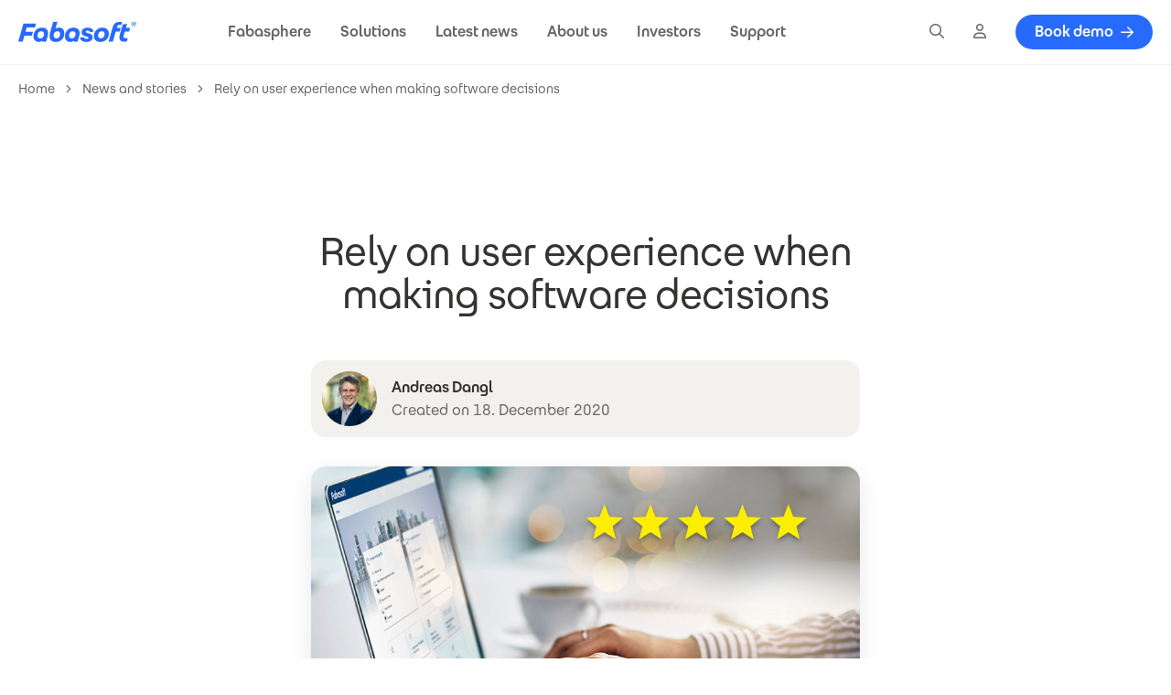

--- FILE ---
content_type: text/html; charset=UTF-8
request_url: https://www.fabasoft.com/en/news/rely-user-experience-when-making-software-decisions
body_size: 15482
content:
<!DOCTYPE html>
<html lang="en" dir="ltr" prefix="og: https://ogp.me/ns#">
<head>
    <meta charset="utf-8" />
<meta name="description" content="The ECM Data Quadrant Report supports companies looking for professional ECM software. Customer satisfaction is one of the key factors here." />
<link rel="canonical" href="https://www.fabasoft.com/en/news/rely-user-experience-when-making-software-decisions" />
<meta property="og:image:url" content="https://www.fabasoft.com/sites/fabasoft/files/2022-07/software-entscheidungen-866x488.jpg" />
<meta name="Generator" content="Drupal 10 (https://www.drupal.org)" />
<meta name="MobileOptimized" content="width" />
<meta name="HandheldFriendly" content="true" />
<meta name="viewport" content="width=device-width, initial-scale=1.0" />
<link rel="icon" href="/sites/fabasoft/files/favicon.ico" type="image/vnd.microsoft.icon" />
<link rel="alternate" hreflang="de" href="https://www.fabasoft.com/de/news/bei-software-entscheidungen-auf-nutzererfahrungen-vertrauen" />
<link rel="alternate" hreflang="en" href="https://www.fabasoft.com/en/news/rely-user-experience-when-making-software-decisions" />
</head-placeholder>
    <title>User experience in software decision making | Fabasoft Approve</title>
    <link rel="stylesheet" media="all" href="/modules/contrib/ajax_loader/css/throbber-general.css?t55dg6" />
<link rel="stylesheet" media="all" href="/core/misc/components/progress.module.css?t55dg6" />
<link rel="stylesheet" media="all" href="/core/misc/components/ajax-progress.module.css?t55dg6" />
<link rel="stylesheet" media="all" href="/core/modules/system/css/components/align.module.css?t55dg6" />
<link rel="stylesheet" media="all" href="/core/modules/system/css/components/fieldgroup.module.css?t55dg6" />
<link rel="stylesheet" media="all" href="/core/modules/system/css/components/container-inline.module.css?t55dg6" />
<link rel="stylesheet" media="all" href="/core/modules/system/css/components/clearfix.module.css?t55dg6" />
<link rel="stylesheet" media="all" href="/core/modules/system/css/components/details.module.css?t55dg6" />
<link rel="stylesheet" media="all" href="/core/modules/system/css/components/hidden.module.css?t55dg6" />
<link rel="stylesheet" media="all" href="/core/modules/system/css/components/item-list.module.css?t55dg6" />
<link rel="stylesheet" media="all" href="/core/modules/system/css/components/js.module.css?t55dg6" />
<link rel="stylesheet" media="all" href="/core/modules/system/css/components/nowrap.module.css?t55dg6" />
<link rel="stylesheet" media="all" href="/core/modules/system/css/components/position-container.module.css?t55dg6" />
<link rel="stylesheet" media="all" href="/core/modules/system/css/components/reset-appearance.module.css?t55dg6" />
<link rel="stylesheet" media="all" href="/core/modules/system/css/components/resize.module.css?t55dg6" />
<link rel="stylesheet" media="all" href="/core/modules/system/css/components/system-status-counter.css?t55dg6" />
<link rel="stylesheet" media="all" href="/core/modules/system/css/components/system-status-report-counters.css?t55dg6" />
<link rel="stylesheet" media="all" href="/core/modules/system/css/components/system-status-report-general-info.css?t55dg6" />
<link rel="stylesheet" media="all" href="/core/modules/system/css/components/tablesort.module.css?t55dg6" />
<link rel="stylesheet" media="all" href="/sites/fabasoft/files/simple_menu_icons_css/menu_icons_1762167897.css?t55dg6" />
<link rel="stylesheet" media="all" href="/core/modules/filter/css/filter.caption.css?t55dg6" />
<link rel="stylesheet" media="all" href="/core/modules/media/css/filter.caption.css?t55dg6" />
<link rel="stylesheet" media="all" href="/core/modules/views/css/views.module.css?t55dg6" />
<link rel="stylesheet" media="all" href="/modules/contrib/ajax_loader/css/three-bounce.css?t55dg6" />
<link rel="stylesheet" media="all" href="/themes/custom/fabasoft/landkit/css/theme.bundle.css?t55dg6" />
<link rel="stylesheet" media="all" href="/themes/custom/fabasoft/landkit/css/libs.bundle.css?t55dg6" />
<link rel="stylesheet" media="all" href="/sites/fabasoft/files/scss_compiler/fabasoft/css/theme.css?t55dg6" />
<link rel="stylesheet" media="all" href="/themes/custom/fabasoft/fontawesome/css/fontawesome.min.css?t55dg6" />
<link rel="stylesheet" media="all" href="/themes/custom/fabasoft/fontawesome/css/brands.min.css?t55dg6" />
<link rel="stylesheet" media="all" href="/themes/custom/fabasoft/fontawesome/css/light.min.css?t55dg6" />
<link rel="stylesheet" media="all" href="/themes/custom/fabasoft/fontawesome/css/regular.min.css?t55dg6" />
</css-placeholder>
    </js-placeholder>
    <meta name="google-site-verification" content="Oe9eeHbD1nUDfhS8EylDGfkcTFZxXDhGuFpsuXVETFc">
    <meta name="google-site-verification" content="2XUEdgjJgjphLNLz38Ad45zUgDVoElpRsN80g8wx6xQ" />

    
    <script src="https://unpkg.com/@lottiefiles/lottie-player@latest/dist/lottie-player.js"></script>
</head>


<body >

    <script
        src="https://cloud.ccm19.de/app.js?apiKey=e298bd1396a22f2a43b269ccf87461632f87b3a45042a984&amp;domain=64b1349dcf05745e02093432"
        referrerpolicy="origin"></script>

<a href="#content" class="visually-hidden focusable">Skip to main content</a>

  <div class="dialog-off-canvas-main-canvas" data-off-canvas-main-canvas>
    

            <div class="header-placeholder bg-white"></div>
        <header class="bg-white">
            <div class="container-xxl position-static">
                <div class="nav-main-wrapper row">
                    <div class="col-9 col-xl-2 d-flex">
                          <div>
    <div id="block-sitebranding">
  
    
          <a href="/en" rel="home">
        <svg width="143" height="26" viewBox="0 0 143 26" fill="none" xmlns="http://www.w3.org/2000/svg">
<g clip-path="url(#clip0_1806_14812)">
<path d="M6.27467 2.6311H21.5598L20.1987 7.37794H10.2933L8.77402 12.6947H17.8253L16.4965 17.4416H7.41456L5.29463 24.783H-0.0544434L6.27467 2.6311Z" fill="#266AFE"/>
<path d="M18.3792 18.4538C18.3792 12.8206 22.1137 7.69434 28.6317 7.69434C34.5184 7.69434 37.3972 11.713 35.5937 18.0421L33.695 24.7829H28.6946L28.8852 24.0548C28.9804 23.6753 28.8852 23.5801 28.7269 23.5801C28.1893 23.5801 27.8099 25.0994 24.8035 25.0994C21.1013 25.0994 18.3792 22.3772 18.3792 18.4538ZM31.2263 15.4475C31.2263 13.2323 29.8345 12.0295 27.8405 12.0295C25.2136 12.0295 23.2842 14.2124 23.2842 17.188C23.2842 19.4662 24.6453 20.7643 26.6393 20.7643C29.2969 20.7643 31.2279 18.5168 31.2279 15.4475H31.2263Z" fill="#266AFE"/>
<path d="M38.4031 14.1816L42.2006 0.732277L47.5803 0.0993652L45.3022 7.85253C45.1762 8.3595 45.3022 8.61138 45.6816 8.61138C46.2515 8.61138 47.1056 7.6943 49.542 7.6943C53.4347 7.6943 55.7759 10.2889 55.7759 14.5304C55.7759 20.2589 51.8525 25.0994 45.3958 25.0994C39.5091 25.0994 36.4721 21.0807 38.4015 14.1816H38.4031ZM50.7142 15.6687C50.7142 13.3275 49.3531 12.0294 47.3591 12.0294C44.7952 12.0294 42.7705 14.2123 42.7705 17.188C42.7705 19.5291 44.0993 20.7642 46.1256 20.7642C48.7525 20.7642 50.7142 18.5813 50.7142 15.6687Z" fill="#266AFE"/>
<path d="M56.5588 18.4538C56.5588 12.8206 60.2933 7.69434 66.8114 7.69434C72.6981 7.69434 75.5769 11.713 73.7734 18.0421L71.8746 24.7829H66.8743L67.0648 24.0548C67.1601 23.6753 67.0648 23.5801 66.9066 23.5801C66.369 23.5801 65.9895 25.0994 62.9832 25.0994C59.281 25.0994 56.5588 22.3772 56.5588 18.4538ZM69.406 15.4475C69.406 13.2323 68.0142 12.0295 66.0202 12.0295C63.3933 12.0295 61.4639 14.2124 61.4639 17.188C61.4639 19.4662 62.825 20.7643 64.819 20.7643C67.4766 20.7643 69.4076 18.5168 69.4076 15.4475H69.406Z" fill="#266AFE"/>
<path d="M74.7389 19.8455L79.4535 19.2126C79.8022 20.5107 80.9405 21.3648 82.8085 21.3648C84.2956 21.3648 85.056 20.7319 85.056 20.099C85.056 17.6626 76.6699 19.1819 76.6699 13.4211C76.6699 10.066 79.6133 7.69263 84.1696 7.69263C88.3465 7.69263 90.8152 9.62365 91.2576 12.5347L86.7949 13.1353C86.5107 12.123 85.5921 11.3319 83.9145 11.3319C82.4275 11.3319 81.7623 12.0277 81.7623 12.6607C81.7623 15.16 90.0854 13.6423 90.0854 19.3385C90.0854 22.6936 87.1114 25.0977 82.5228 25.0977C77.9342 25.0977 75.149 23.073 74.7373 19.8439L74.7389 19.8455Z" fill="#266AFE"/>
<path d="M91.574 17.7886C91.574 12.2507 96.0043 7.69434 101.922 7.69434C106.669 7.69434 109.738 10.6684 109.738 15.2893C109.738 20.5108 105.75 25.0994 99.4531 25.0994C94.5803 25.0994 91.574 22.2513 91.574 17.7886ZM104.581 15.6057C104.581 13.2646 103.252 12.0295 101.226 12.0295C98.5683 12.0295 96.6373 14.2124 96.6373 17.125C96.6373 19.4662 97.9661 20.7643 99.9601 20.7643C102.587 20.7643 104.581 18.5491 104.581 15.6057Z" fill="#266AFE"/>
<path d="M122.459 0.732178H125.877L124.802 4.46668H122.238C121.035 4.46668 120.149 5.03662 119.832 6.20718L119.325 8.01066H124.104L122.871 12.3458H118.092L114.578 24.7828H109.357L114.515 6.74484C115.686 2.6632 118.25 0.732178 122.459 0.732178Z" fill="#266AFE"/>
<path d="M123.016 16.2064L126.592 3.76937L131.846 3.07349L130.422 8.01084H135.548L134.315 12.346H129.189L127.639 17.7887C127.164 19.4032 127.892 20.4156 129.57 20.4156H132.671L131.373 24.783H128.493C123.366 24.783 121.435 21.7137 123.018 16.2064H123.016Z" fill="#266AFE"/>
<path d="M136.947 3.42215C136.947 1.49112 138.339 0.0993652 140.27 0.0993652C141.535 0.0993652 143.055 0.890504 143.055 2.69398C143.055 4.625 141.663 6.01676 139.732 6.01676C138.371 6.01676 136.947 5.03511 136.947 3.42215ZM142.422 2.72627C142.422 1.52342 141.505 0.669308 140.207 0.669308C138.72 0.669308 137.58 1.83987 137.58 3.35918C137.58 4.56204 138.466 5.44844 139.763 5.44844C141.282 5.44844 142.42 4.30855 142.42 2.72627H142.422ZM139.985 3.48512H139.511L139.227 4.33923H138.468L139.227 1.64935H140.334C140.999 1.64935 141.379 1.96581 141.379 2.50346C141.379 2.94585 141.062 3.2946 140.683 3.42054L140.936 4.33761H140.145L139.987 3.4835L139.985 3.48512ZM140.111 2.91518C140.365 2.91518 140.586 2.78924 140.586 2.53575C140.586 2.37752 140.491 2.25159 140.302 2.25159H139.89L139.669 2.91679H140.111V2.91518Z" fill="#266AFE"/>
</g>
<defs>
<clipPath id="clip0_1806_14812">
<rect width="143.109" height="25" fill="white" transform="translate(-0.0544434 0.0993652)"/>
</clipPath>
</defs>
</svg>

    </a>
      
</div>

  </div>

                    </div>

                    <div class="nav-main col-3 col-xl-10">
                          <div>
    <nav role="navigation" aria-labelledby="block-fabasoft-mainnavigationredesign-menu" id="block-fabasoft-mainnavigationredesign">
            
  <h2 class="visually-hidden" id="block-fabasoft-mainnavigationredesign-menu">Main navigation Redesign</h2>
  

        <div class="navbar navbar-light navbar-expand-xl position-static p-0 d-xl-flex w-100">
    <button class="navbar-toggler" type="button" data-bs-toggle="collapse" data-bs-target="#navbarCollapse"
            aria-controls="navbarCollapse" aria-expanded="false" aria-label="Toggle navigation">
    </button>
    <nav class="collapse navbar-collapse position-static d-none" id="navbarCollapse">
                    
            <ul 
            class="level-0 navbar-nav list-unstyled d-block w-100 p-xl-0 d-xl-flex flex-row" >


                            <a href="/" rel="home" class="nav-open-logo-mobile">
                    <svg width="143" height="26" viewBox="0 0 143 26" fill="none" xmlns="http://www.w3.org/2000/svg">
<g clip-path="url(#clip0_1806_14812)">
<path d="M6.27467 2.6311H21.5598L20.1987 7.37794H10.2933L8.77402 12.6947H17.8253L16.4965 17.4416H7.41456L5.29463 24.783H-0.0544434L6.27467 2.6311Z" fill="#266AFE"/>
<path d="M18.3792 18.4538C18.3792 12.8206 22.1137 7.69434 28.6317 7.69434C34.5184 7.69434 37.3972 11.713 35.5937 18.0421L33.695 24.7829H28.6946L28.8852 24.0548C28.9804 23.6753 28.8852 23.5801 28.7269 23.5801C28.1893 23.5801 27.8099 25.0994 24.8035 25.0994C21.1013 25.0994 18.3792 22.3772 18.3792 18.4538ZM31.2263 15.4475C31.2263 13.2323 29.8345 12.0295 27.8405 12.0295C25.2136 12.0295 23.2842 14.2124 23.2842 17.188C23.2842 19.4662 24.6453 20.7643 26.6393 20.7643C29.2969 20.7643 31.2279 18.5168 31.2279 15.4475H31.2263Z" fill="#266AFE"/>
<path d="M38.4031 14.1816L42.2006 0.732277L47.5803 0.0993652L45.3022 7.85253C45.1762 8.3595 45.3022 8.61138 45.6816 8.61138C46.2515 8.61138 47.1056 7.6943 49.542 7.6943C53.4347 7.6943 55.7759 10.2889 55.7759 14.5304C55.7759 20.2589 51.8525 25.0994 45.3958 25.0994C39.5091 25.0994 36.4721 21.0807 38.4015 14.1816H38.4031ZM50.7142 15.6687C50.7142 13.3275 49.3531 12.0294 47.3591 12.0294C44.7952 12.0294 42.7705 14.2123 42.7705 17.188C42.7705 19.5291 44.0993 20.7642 46.1256 20.7642C48.7525 20.7642 50.7142 18.5813 50.7142 15.6687Z" fill="#266AFE"/>
<path d="M56.5588 18.4538C56.5588 12.8206 60.2933 7.69434 66.8114 7.69434C72.6981 7.69434 75.5769 11.713 73.7734 18.0421L71.8746 24.7829H66.8743L67.0648 24.0548C67.1601 23.6753 67.0648 23.5801 66.9066 23.5801C66.369 23.5801 65.9895 25.0994 62.9832 25.0994C59.281 25.0994 56.5588 22.3772 56.5588 18.4538ZM69.406 15.4475C69.406 13.2323 68.0142 12.0295 66.0202 12.0295C63.3933 12.0295 61.4639 14.2124 61.4639 17.188C61.4639 19.4662 62.825 20.7643 64.819 20.7643C67.4766 20.7643 69.4076 18.5168 69.4076 15.4475H69.406Z" fill="#266AFE"/>
<path d="M74.7389 19.8455L79.4535 19.2126C79.8022 20.5107 80.9405 21.3648 82.8085 21.3648C84.2956 21.3648 85.056 20.7319 85.056 20.099C85.056 17.6626 76.6699 19.1819 76.6699 13.4211C76.6699 10.066 79.6133 7.69263 84.1696 7.69263C88.3465 7.69263 90.8152 9.62365 91.2576 12.5347L86.7949 13.1353C86.5107 12.123 85.5921 11.3319 83.9145 11.3319C82.4275 11.3319 81.7623 12.0277 81.7623 12.6607C81.7623 15.16 90.0854 13.6423 90.0854 19.3385C90.0854 22.6936 87.1114 25.0977 82.5228 25.0977C77.9342 25.0977 75.149 23.073 74.7373 19.8439L74.7389 19.8455Z" fill="#266AFE"/>
<path d="M91.574 17.7886C91.574 12.2507 96.0043 7.69434 101.922 7.69434C106.669 7.69434 109.738 10.6684 109.738 15.2893C109.738 20.5108 105.75 25.0994 99.4531 25.0994C94.5803 25.0994 91.574 22.2513 91.574 17.7886ZM104.581 15.6057C104.581 13.2646 103.252 12.0295 101.226 12.0295C98.5683 12.0295 96.6373 14.2124 96.6373 17.125C96.6373 19.4662 97.9661 20.7643 99.9601 20.7643C102.587 20.7643 104.581 18.5491 104.581 15.6057Z" fill="#266AFE"/>
<path d="M122.459 0.732178H125.877L124.802 4.46668H122.238C121.035 4.46668 120.149 5.03662 119.832 6.20718L119.325 8.01066H124.104L122.871 12.3458H118.092L114.578 24.7828H109.357L114.515 6.74484C115.686 2.6632 118.25 0.732178 122.459 0.732178Z" fill="#266AFE"/>
<path d="M123.016 16.2064L126.592 3.76937L131.846 3.07349L130.422 8.01084H135.548L134.315 12.346H129.189L127.639 17.7887C127.164 19.4032 127.892 20.4156 129.57 20.4156H132.671L131.373 24.783H128.493C123.366 24.783 121.435 21.7137 123.018 16.2064H123.016Z" fill="#266AFE"/>
<path d="M136.947 3.42215C136.947 1.49112 138.339 0.0993652 140.27 0.0993652C141.535 0.0993652 143.055 0.890504 143.055 2.69398C143.055 4.625 141.663 6.01676 139.732 6.01676C138.371 6.01676 136.947 5.03511 136.947 3.42215ZM142.422 2.72627C142.422 1.52342 141.505 0.669308 140.207 0.669308C138.72 0.669308 137.58 1.83987 137.58 3.35918C137.58 4.56204 138.466 5.44844 139.763 5.44844C141.282 5.44844 142.42 4.30855 142.42 2.72627H142.422ZM139.985 3.48512H139.511L139.227 4.33923H138.468L139.227 1.64935H140.334C140.999 1.64935 141.379 1.96581 141.379 2.50346C141.379 2.94585 141.062 3.2946 140.683 3.42054L140.936 4.33761H140.145L139.987 3.4835L139.985 3.48512ZM140.111 2.91518C140.365 2.91518 140.586 2.78924 140.586 2.53575C140.586 2.37752 140.491 2.25159 140.302 2.25159H139.89L139.669 2.91679H140.111V2.91518Z" fill="#266AFE"/>
</g>
<defs>
<clipPath id="clip0_1806_14812">
<rect width="143.109" height="25" fill="white" transform="translate(-0.0544434 0.0993652)"/>
</clipPath>
</defs>
</svg>

                </a>
            
            
            
                                
                                
                
                                <li class="level-0 nav-item dropdown position-static ">
                                        
                                        
                    

                        

                                                    <a href="" 
                               class="nav-link m-0 pt-xl-4 pb-xl-4 px-xl-0 mx-xl-4  dropdown-toggle d-flex justify-content-between d-xl-block  "
                                
                                data-bs-toggle="dropdown" role="button" aria-haspopup="true" aria-expanded="false"
                                >

                            <span class=" ">
								                                    Fabasphere
                                                                    							</span>

                                                                    <span class="d-xl-none">
                                    <i class="fa fa-chevron-right ms-1 fs-4 pe-4" role="presentation"></i>
                                </span>
                                
                                
                                
                            </a>
                        

                        
                                                                
            <ul id=fabasphere
            class="level-1 dropdown-menu g-4 p-0"  aria-label="Fabasphere" >


            
                            <button class="navbar-toggler-submenu m-0 d-block d-xl-none" type="button" data-bs-toggle="collapse" data-bs-target="#navbarCollapse"
                        aria-controls="navbarCollapse" aria-label="Toggle navigation">
                </button>

                <button class="nav-link-close m-0 d-block d-xl-none collapsed"
                        data-bs-toggle="collapse" aria-label="Zurück"
                    data-bs-target=#fabasphere>
                        <span class="d-flex align-items-center lh-1 text-primary">
                            <i class="far fa-chevron-left me-2" role="presentation"></i>
                            Back
                        </span>
                </button>
            
            
                                
                                                                    
                
                                <li class="level-1 dropdown-item container d-xl-flex row px-xl-0 my-0 ">
                                        
                                        
                    

                                                    <div class="col-12 col-xl-3">
                        

                                                    <a href="/en/fabasphere" 
                               class="cat-link px-0 px-xl-2 py-4 py-xl-8 d-block  animated-icon-link-wrapper "
                                
                                
                                >

                            <span class=" d-flex flex-wrap align-items-center text-headline ">
								                                    Fabasphere
                                                                    							</span>

                                
                                                                    <div
                                        class="description">The digital ecosystem</div>
                                
                                                                    <span class="animated-icon-link text-primary mt-2">
                                                                                 Discover
                                        <i class="far fa-arrow-right ms-2" role="presentation"></i>
                                    </span>
                                
                            </a>
                        

                                                    </div>
                        
                                                                
            <ul id=fabasphere
            class="level-2 list-unstyled d-xl-flex flex-row flex-wrap col-12 col-xl-9  py-4 px-xl-4 py-xl-6" >


            
            
            
                                
                                
                
                                <li class="level-2 col-12 col-xl-4 ">
                                        
                                        
                    

                                                    <div class="">
                        

                                                    <a href="/en/fabasphere/features" 
                               class="sub-link px-0 py-4 px-xl-4  animated-icon-link-wrapper "
                                
                                
                                >

                            <span class=" d-flex flex-wrap align-items-center text-headline ">
								                                    A shared process &amp; data world
                                                                    							</span>

                                
                                                                    <div
                                        class="description">AI-supported, integrated solutions for document and process management</div>
                                
                                
                            </a>
                        

                                                    </div>
                        
                        

                    

                </li>
            
                                
                                
                
                                <li class="level-2 col-12 col-xl-4 ">
                                        
                                        
                    

                                                    <div class="">
                        

                                                    <a href="/en/fabasphere/transparency-builds-trust" 
                               class="sub-link px-0 py-4 px-xl-4  animated-icon-link-wrapper "
                                
                                
                                >

                            <span class=" d-flex flex-wrap align-items-center text-headline ">
								                                    Transparency that builds trust
                                                                    							</span>

                                
                                                                    <div
                                        class="description">Digital sovereignty thanks to certified data security made in Europe </div>
                                
                                
                            </a>
                        

                                                    </div>
                        
                        

                    

                </li>
            
                                
                                
                
                                <li class="level-2 col-12 col-xl-4 ">
                                        
                                        
                    

                                                    <div class="">
                        

                                                    <a href="/en/fabasphere/innovation" 
                               class="sub-link px-0 py-4 px-xl-4  animated-icon-link-wrapper "
                                
                                
                                >

                            <span class=" d-flex flex-wrap align-items-center text-headline ">
								                                    Ahead through digital excellence
                                                                    							</span>

                                
                                                                    <div
                                        class="description">Effective transformation through efficiency and continuous innovation</div>
                                
                                
                            </a>
                        

                                                    </div>
                        
                        

                    

                </li>
                    </ul>
    
                        

                    

                </li>
            
                                                                    
                                                                    
                
                                <li class="level-1 dropdown-item container d-xl-flex row px-xl-0 my-0 bg-light bg-light-full-width bg-container border-bottom-dark">
                                        
                                        
                    

                                                    <div class="col-12 col-xl-3">
                        

                                                    <a href="/en/fabasphere/mindbreeze-ai" 
                               class="cat-link px-0 px-xl-2 py-4 py-xl-8 d-block  animated-icon-link-wrapper "
                                
                                
                                >

                            <span class=" d-flex flex-wrap align-items-center text-headline ">
								                                    Mindbreeze AI
                                                                    							</span>

                                
                                                                    <div
                                        class="description">The artificial intelligence of Fabasphere</div>
                                
                                                                    <span class="animated-icon-link text-primary mt-2">
                                                                                 Discover
                                        <i class="far fa-arrow-right ms-2" role="presentation"></i>
                                    </span>
                                
                            </a>
                        

                                                    </div>
                        
                                                                
            <ul id=mindbreeze-ai
            class="level-2 list-unstyled d-xl-flex flex-row flex-wrap col-12 col-xl-9  py-4 px-xl-4 py-xl-6" >


            
            
            
                                
                                
                
                                <li class="level-2 col-12 col-xl-4 ">
                                        
                                        
                    

                                                    <div class="">
                        

                                                    <a href="/en/fabasphere/mindbreeze-ai/intelligent-document-processing" 
                               class="sub-link px-0 py-4 px-xl-4  animated-icon-link-wrapper "
                                
                                
                                >

                            <span class=" d-flex flex-wrap align-items-center text-headline ">
								                                    Intelligent Document Processing
                                                                    							</span>

                                
                                                                    <div
                                        class="description">Automatic capture, categorization and processing of documents</div>
                                
                                
                            </a>
                        

                                                    </div>
                        
                        

                    

                </li>
            
                                
                                
                
                                <li class="level-2 col-12 col-xl-4 ">
                                        
                                        
                    

                                                    <div class="">
                        

                                                    <a href="/en/fabasphere/mindbreeze-ai/agentic-ai" 
                               class="sub-link px-0 py-4 px-xl-4  animated-icon-link-wrapper "
                                
                                
                                >

                            <span class=" d-flex flex-wrap align-items-center text-headline ">
								                                    Process control with Agentic AI
                                                                    							</span>

                                
                                                                    <div
                                        class="description">Document control and self-controlling workflows with AI agents</div>
                                
                                
                            </a>
                        

                                                    </div>
                        
                        

                    

                </li>
            
                                
                                
                
                                <li class="level-2 col-12 col-xl-4 ">
                                        
                                        
                    

                                                    <div class="">
                        

                                                    <a href="/en/fabasphere/mindbreeze-ai/dialog-with-documents" 
                               class="sub-link px-0 py-4 px-xl-4  animated-icon-link-wrapper "
                                
                                
                                >

                            <span class=" d-flex flex-wrap align-items-center text-headline ">
								                                    Dialog with documents
                                                                    							</span>

                                
                                                                    <div
                                        class="description">Context-based response to natural language input by NLQA & RAG</div>
                                
                                
                            </a>
                        

                                                    </div>
                        
                        

                    

                </li>
            
                                
                                
                
                                <li class="level-2 col-12 col-xl-4 ">
                                        
                                        
                    

                                                    <div class="">
                        

                                                    <a href="/en/fabasphere/mindbreeze-ai/proactive-information-management" 
                               class="sub-link px-0 py-4 px-xl-4  animated-icon-link-wrapper "
                                
                                
                                >

                            <span class=" d-flex flex-wrap align-items-center text-headline ">
								                                    Proactive information management
                                                                    							</span>

                                
                                                                    <div
                                        class="description">Recognize relevant information requirements and provide them according to the situation</div>
                                
                                
                            </a>
                        

                                                    </div>
                        
                        

                    

                </li>
                    </ul>
    
                        

                    

                </li>
            
                                                                    
                                                                    
                
                                <li class="level-1 dropdown-item container d-xl-flex row px-xl-0 my-0 bg-light bg-light-full-width bg-container">
                                        
                                        
                    

                                                    <div class="col-12 col-xl-3">
                        

                                                    <a href="/en/fabasphere/fabasoft-cloud" 
                               class="cat-link px-0 px-xl-2 py-4 py-xl-8 d-block  animated-icon-link-wrapper "
                                
                                
                                >

                            <span class=" d-flex flex-wrap align-items-center text-headline ">
								                                    Fabasoft Cloud
                                                                    							</span>

                                
                                                                    <div
                                        class="description">The agile platform of Fabasphere</div>
                                
                                                                    <span class="animated-icon-link text-primary mt-2">
                                                                                 Discover
                                        <i class="far fa-arrow-right ms-2" role="presentation"></i>
                                    </span>
                                
                            </a>
                        

                                                    </div>
                        
                                                                
            <ul id=fabasoft-cloud
            class="level-2 list-unstyled d-xl-flex flex-row flex-wrap col-12 col-xl-9  py-4 px-xl-4 py-xl-6" >


            
            
            
                                
                                
                
                                <li class="level-2 col-12 col-xl-4 ">
                                        
                                        
                    

                                                    <div class="">
                        

                                                    <a href="/en/fabasphere/fabasoft-cloud/scalable-content-management" 
                               class="sub-link px-0 py-4 px-xl-4  animated-icon-link-wrapper "
                                
                                
                                >

                            <span class=" d-flex flex-wrap align-items-center text-headline ">
								                                    Smart ECM &amp; ERM
                                                                    							</span>

                                
                                                                    <div
                                        class="description">Scalable, AI-supported enterprise content and records management</div>
                                
                                
                            </a>
                        

                                                    </div>
                        
                        

                    

                </li>
            
                                
                                
                
                                <li class="level-2 col-12 col-xl-4 ">
                                        
                                        
                    

                                                    <div class="">
                        

                                                    <a href="/en/fabasphere/fabasoft-cloud/powerful-business-processes" 
                               class="sub-link px-0 py-4 px-xl-4  animated-icon-link-wrapper "
                                
                                
                                >

                            <span class=" d-flex flex-wrap align-items-center text-headline ">
								                                    Powerful BPM
                                                                    							</span>

                                
                                                                    <div
                                        class="description">Modeling and automation of business processes</div>
                                
                                
                            </a>
                        

                                                    </div>
                        
                        

                    

                </li>
            
                                
                                
                
                                <li class="level-2 col-12 col-xl-4 ">
                                        
                                        
                    

                                                    <div class="">
                        

                                                    <a href="/en/fabasphere/fabasoft-cloud/customizing" 
                               class="sub-link px-0 py-4 px-xl-4  animated-icon-link-wrapper "
                                
                                
                                >

                            <span class=" d-flex flex-wrap align-items-center text-headline ">
								                                    Customizing
                                                                    							</span>

                                
                                                                    <div
                                        class="description">Customized adaptation and scaling with low-code/no-code</div>
                                
                                
                            </a>
                        

                                                    </div>
                        
                        

                    

                </li>
            
                                
                                
                
                                <li class="level-2 col-12 col-xl-4 ">
                                        
                                        
                    

                                                    <div class="">
                        

                                                    <a href="/en/fabasphere/operating-models" 
                               class="sub-link px-0 py-4 px-xl-4  animated-icon-link-wrapper "
                                
                                
                                >

                            <span class=" d-flex flex-wrap align-items-center text-headline ">
								                                    Cloud operating models
                                                                    							</span>

                                
                                                                    <div
                                        class="description">Choice between public, private, government and hyperscaler cloud</div>
                                
                                
                            </a>
                        

                                                    </div>
                        
                        

                    

                </li>
            
                                
                                
                
                                <li class="level-2 col-12 col-xl-4 ">
                                        
                                        
                    

                                                    <div class="">
                        

                                                    <a href="/en/fabasphere/fabasoft-cloud/public-cloud" 
                               class="sub-link px-0 py-4 px-xl-4  animated-icon-link-wrapper "
                                
                                
                                >

                            <span class=" d-flex flex-wrap align-items-center text-headline ">
								                                    Public Cloud Operations
                                                                    							</span>

                                
                                                                    <div
                                        class="description">Availability, reliability, monitoring reports and support</div>
                                
                                
                            </a>
                        

                                                    </div>
                        
                        

                    

                </li>
            
                                
                                
                
                                <li class="level-2 col-12 col-xl-4 ">
                                        
                                        
                    

                                                    <div class="">
                        

                                                    <a href="/en/fabasphere/fabasoft-cloud/integrations-and-interfaces" 
                               class="sub-link px-0 py-4 px-xl-4  animated-icon-link-wrapper "
                                
                                
                                >

                            <span class=" d-flex flex-wrap align-items-center text-headline ">
								                                    Integrations
                                                                    							</span>

                                
                                                                    <div
                                        class="description">Standardized interfaces for seamless integration into existing IT landscapes</div>
                                
                                
                            </a>
                        

                                                    </div>
                        
                        

                    

                </li>
                    </ul>
    
                        

                    

                </li>
            
                                                                    
                                
                
                                <li class="level-1 dropdown-item container d-xl-flex row px-xl-0 my-0 bg-gray bg-gray-full-width bg-container link-full-width bg-gray bg-gray-full-width bg-container link-full-width bg-gray bg-gray-full-width bg-container link-full-width">
                                        
                                        
                    

                                                    <div class="col-12 col-xl-3">
                        

                                                    <a href="/en/business-solutions" 
                               class="sub-link px-0 py-4 px-xl-4  animated-icon-link-wrapper "
                                
                                
                                >

                            <span class=" d-flex flex-wrap align-items-center text-headline animated-icon-link">
								                                    All solutions
                                                                            <i class="far fa-arrow-right ms-2" role="presentation"></i>
                                                                    							</span>

                                
                                
                                
                            </a>
                        

                                                    </div>
                        
                        

                    

                </li>
                    </ul>
    
                        

                    

                </li>
            
                                
                                
                
                                <li class="level-0 nav-item dropdown position-static ">
                                        
                                        
                    

                        

                                                    <a href="" 
                               class="nav-link m-0 pt-xl-4 pb-xl-4 px-xl-0 mx-xl-4  dropdown-toggle d-flex justify-content-between d-xl-block  "
                                
                                data-bs-toggle="dropdown" role="button" aria-haspopup="true" aria-expanded="false"
                                >

                            <span class=" ">
								                                    Solutions
                                                                    							</span>

                                                                    <span class="d-xl-none">
                                    <i class="fa fa-chevron-right ms-1 fs-4 pe-4" role="presentation"></i>
                                </span>
                                
                                
                                
                            </a>
                        

                        
                                                                
            <ul id=solutions
            class="level-1 dropdown-menu g-4 p-0"  aria-label="Solutions" >


            
                            <button class="navbar-toggler-submenu m-0 d-block d-xl-none" type="button" data-bs-toggle="collapse" data-bs-target="#navbarCollapse"
                        aria-controls="navbarCollapse" aria-label="Toggle navigation">
                </button>

                <button class="nav-link-close m-0 d-block d-xl-none collapsed"
                        data-bs-toggle="collapse" aria-label="Zurück"
                    data-bs-target=#solutions>
                        <span class="d-flex align-items-center lh-1 text-primary">
                            <i class="far fa-chevron-left me-2" role="presentation"></i>
                            Back
                        </span>
                </button>
            
            
                                
                                                                    
                
                                <li class="level-1 dropdown-item container d-xl-flex row px-xl-0 my-0 ">
                                        
                                        
                    

                                                    <div class="col-12 col-xl-3">
                        

                                                    <a href="/en/business-solutions" 
                               class="cat-link px-0 px-xl-2 py-4 py-xl-8 d-block  animated-icon-link-wrapper "
                                
                                
                                >

                            <span class=" d-flex flex-wrap align-items-center text-headline ">
								                                    Business Solutions
                                                                    							</span>

                                
                                
                                                                    <span class="animated-icon-link text-primary mt-2">
                                                                                 Show all
                                        <i class="far fa-arrow-right ms-2" role="presentation"></i>
                                    </span>
                                
                            </a>
                        

                                                    </div>
                        
                                                                
            <ul id=business-solutions
            class="level-2 list-unstyled d-xl-flex flex-row flex-wrap col-12 col-xl-9  py-4 px-xl-4 py-xl-6" >


            
            
            
                                                                    
                                                                    
                
                                <li class="level-2 col-12 col-xl-4 nav-lottie-wrapper">
                                        
                                        
                    

                                                    <div class="">
                        

                                                    <a href="/en/products/approve" 
                               class="sub-link px-0 py-4 px-xl-4  animated-icon-link-wrapper "
                                
                                
                                >

                            <span class=" d-flex flex-wrap align-items-center text-headline ">
								                                    <span class="text-headline">
                                        <span class="mb-1 logo-animation-wrapper d-flex justify-content-start">
                                            <lottie-player src="/themes/custom/fabasoft/images/lottie/logos/fabasoft-approve.json" background="transparent" speed="1"></lottie-player>
                                        </span>
                                    Approve
                                    </span>
                                							</span>

                                
                                                                    <div
                                        class="description">Industrial DMS/QMS</div>
                                
                                
                            </a>
                        

                                                    </div>
                        
                        

                    

                </li>
            
                                                                    
                                                                    
                
                                <li class="level-2 col-12 col-xl-4 nav-lottie-wrapper">
                                        
                                        
                    

                                                    <div class="">
                        

                                                    <a href="/en/products/boards-meeting-management" 
                               class="sub-link px-0 py-4 px-xl-4  animated-icon-link-wrapper "
                                
                                
                                >

                            <span class=" d-flex flex-wrap align-items-center text-headline ">
								                                    <span class="text-headline">
                                        <span class="mb-1 logo-animation-wrapper d-flex justify-content-start">
                                            <lottie-player src="/themes/custom/fabasoft/images/lottie/logos/fabasoft-boards.json" background="transparent" speed="1"></lottie-player>
                                        </span>
                                    Boards
                                    </span>
                                							</span>

                                
                                                                    <div
                                        class="description">Meeting Management</div>
                                
                                
                            </a>
                        

                                                    </div>
                        
                        

                    

                </li>
            
                                                                    
                                                                    
                
                                <li class="level-2 col-12 col-xl-4 nav-lottie-wrapper">
                                        
                                        
                    

                                                    <div class="">
                        

                                                    <a href="/en/products/contracts-contract-management" 
                               class="sub-link px-0 py-4 px-xl-4  animated-icon-link-wrapper "
                                
                                
                                >

                            <span class=" d-flex flex-wrap align-items-center text-headline ">
								                                    <span class="text-headline">
                                        <span class="mb-1 logo-animation-wrapper d-flex justify-content-start">
                                            <lottie-player src="/themes/custom/fabasoft/images/lottie/logos/fabasoft-contracts.json" background="transparent" speed="1"></lottie-player>
                                        </span>
                                    Contracts
                                    </span>
                                							</span>

                                
                                                                    <div
                                        class="description">Contract Management</div>
                                
                                
                            </a>
                        

                                                    </div>
                        
                        

                    

                </li>
            
                                                                    
                                                                    
                
                                <li class="level-2 col-12 col-xl-4 nav-lottie-wrapper">
                                        
                                        
                    

                                                    <div class="">
                        

                                                    <a href="/en/products/dora-digital-operational-resilience-act" 
                               class="sub-link px-0 py-4 px-xl-4  animated-icon-link-wrapper "
                                
                                
                                >

                            <span class=" d-flex flex-wrap align-items-center text-headline ">
								                                    <span class="text-headline">
                                        <span class="mb-1 logo-animation-wrapper d-flex justify-content-start">
                                            <lottie-player src="/themes/custom/fabasoft/images/lottie/logos/fabasoft-dora.json" background="transparent" speed="1"></lottie-player>
                                        </span>
                                    Dora
                                    </span>
                                							</span>

                                
                                                                    <div
                                        class="description">Outsourcing Management</div>
                                
                                
                            </a>
                        

                                                    </div>
                        
                        

                    

                </li>
            
                                                                    
                                                                    
                
                                <li class="level-2 col-12 col-xl-4 nav-lottie-wrapper">
                                        
                                        
                    

                                                    <div class="">
                        

                                                    <a href="/en/products/talents-personnel-file" 
                               class="sub-link px-0 py-4 px-xl-4  animated-icon-link-wrapper "
                                
                                
                                >

                            <span class=" d-flex flex-wrap align-items-center text-headline ">
								                                    <span class="text-headline">
                                        <span class="mb-1 logo-animation-wrapper d-flex justify-content-start">
                                            <lottie-player src="/themes/custom/fabasoft/images/lottie/logos/fabasoft-talents.json" background="transparent" speed="1"></lottie-player>
                                        </span>
                                    Talents
                                    </span>
                                							</span>

                                
                                                                    <div
                                        class="description">Personnel File</div>
                                
                                
                            </a>
                        

                                                    </div>
                        
                        

                    

                </li>
            
                                                                    
                                                                    
                
                                <li class="level-2 col-12 col-xl-4 nav-lottie-wrapper">
                                        
                                        
                    

                                                    <div class="">
                        

                                                    <a href="/en/products/xpublisher" 
                               class="sub-link px-0 py-4 px-xl-4  animated-icon-link-wrapper "
                                
                                
                                >

                            <span class=" d-flex flex-wrap align-items-center text-headline ">
								                                    <span class="text-headline">
                                        <span class="mb-1 logo-animation-wrapper d-flex justify-content-start">
                                            <lottie-player src="/themes/custom/fabasoft/images/lottie/logos/fabasoft-xpublisher.json" background="transparent" speed="1"></lottie-player>
                                        </span>
                                    Xpublisher
                                    </span>
                                							</span>

                                
                                                                    <div
                                        class="description">Publishing</div>
                                
                                
                            </a>
                        

                                                    </div>
                        
                        

                    

                </li>
                    </ul>
    
                        

                    

                </li>
            
                                
                                
                
                                <li class="level-1 dropdown-item container d-xl-flex row px-xl-0 my-0 ">
                                        
                                        
                                            <div class="col-12 d-none d-xl-block">
                            <div class="border-bottom"></div>
                        </div>
                    

                </li>
            
                                
                                                                    
                
                                <li class="level-1 dropdown-item container d-xl-flex row px-xl-0 my-0 ">
                                        
                                        
                    

                                                    <div class="col-12 col-xl-3">
                        

                                                    <a href="/en/government-solutions" 
                               class="cat-link px-0 px-xl-2 py-4 py-xl-8 d-block  animated-icon-link-wrapper "
                                
                                
                                >

                            <span class=" d-flex flex-wrap align-items-center text-headline ">
								                                    Government Solutions
                                                                    							</span>

                                
                                
                                                                    <span class="animated-icon-link text-primary mt-2">
                                                                                 Show all
                                        <i class="far fa-arrow-right ms-2" role="presentation"></i>
                                    </span>
                                
                            </a>
                        

                                                    </div>
                        
                                                                
            <ul id=government-solutions
            class="level-2 list-unstyled d-xl-flex flex-row flex-wrap col-12 col-xl-9  py-4 px-xl-4 py-xl-6" >


            
            
            
                                                                    
                                                                    
                
                                <li class="level-2 col-12 col-xl-4 nav-lottie-wrapper">
                                        
                                        
                    

                                                    <div class="">
                        

                                                    <a href="/en/products/boards-meeting-management" 
                               class="sub-link px-0 py-4 px-xl-4  animated-icon-link-wrapper "
                                
                                
                                >

                            <span class=" d-flex flex-wrap align-items-center text-headline ">
								                                    <span class="text-headline">
                                        <span class="mb-1 logo-animation-wrapper d-flex justify-content-start">
                                            <lottie-player src="/themes/custom/fabasoft/images/lottie/logos/fabasoft-boards.json" background="transparent" speed="1"></lottie-player>
                                        </span>
                                    Boards
                                    </span>
                                							</span>

                                
                                                                    <div
                                        class="description">Meeting Management</div>
                                
                                
                            </a>
                        

                                                    </div>
                        
                        

                    

                </li>
            
                                                                    
                                                                    
                
                                <li class="level-2 col-12 col-xl-4 nav-lottie-wrapper">
                                        
                                        
                    

                                                    <div class="">
                        

                                                    <a href="/en/products/egov-suite" 
                               class="sub-link px-0 py-4 px-xl-4  animated-icon-link-wrapper "
                                
                                
                                >

                            <span class=" d-flex flex-wrap align-items-center text-headline ">
								                                    <span class="text-headline">
                                        <span class="mb-1 logo-animation-wrapper d-flex justify-content-start">
                                            <lottie-player src="/themes/custom/fabasoft/images/lottie/logos/fabasoft-egov-suite.json" background="transparent" speed="1"></lottie-player>
                                        </span>
                                    eGov-Suite
                                    </span>
                                							</span>

                                
                                                                    <div
                                        class="description">Records Management</div>
                                
                                
                            </a>
                        

                                                    </div>
                        
                        

                    

                </li>
            
                                                                    
                                                                    
                
                                <li class="level-2 col-12 col-xl-4 nav-lottie-wrapper">
                                        
                                        
                    

                                                    <div class="">
                        

                                                    <a href="/en/products/contracts-contract-management" 
                               class="sub-link px-0 py-4 px-xl-4  animated-icon-link-wrapper "
                                
                                
                                >

                            <span class=" d-flex flex-wrap align-items-center text-headline ">
								                                    <span class="text-headline">
                                        <span class="mb-1 logo-animation-wrapper d-flex justify-content-start">
                                            <lottie-player src="/themes/custom/fabasoft/images/lottie/logos/fabasoft-contracts.json" background="transparent" speed="1"></lottie-player>
                                        </span>
                                    Contracts
                                    </span>
                                							</span>

                                
                                                                    <div
                                        class="description">Contract Management</div>
                                
                                
                            </a>
                        

                                                    </div>
                        
                        

                    

                </li>
            
                                                                    
                                                                    
                
                                <li class="level-2 col-12 col-xl-4 nav-lottie-wrapper">
                                        
                                        
                    

                                                    <div class="">
                        

                                                    <a href="/en/products/onegov-business-management" 
                               class="sub-link px-0 py-4 px-xl-4  animated-icon-link-wrapper "
                                
                                
                                >

                            <span class=" d-flex flex-wrap align-items-center text-headline ">
								                                    <span class="text-headline">
                                        <span class="mb-1 logo-animation-wrapper d-flex justify-content-start">
                                            <lottie-player src="/themes/custom/fabasoft/images/lottie/logos/fabasoft-onegov-gever.json" background="transparent" speed="1"></lottie-player>
                                        </span>
                                    OneGov
                                    </span>
                                							</span>

                                
                                                                    <div
                                        class="description">Business Management</div>
                                
                                
                            </a>
                        

                                                    </div>
                        
                        

                    

                </li>
            
                                                                    
                                                                    
                
                                <li class="level-2 col-12 col-xl-4 nav-lottie-wrapper">
                                        
                                        
                    

                                                    <div class="">
                        

                                                    <a href="/en/products/talents-personnel-file" 
                               class="sub-link px-0 py-4 px-xl-4  animated-icon-link-wrapper "
                                
                                
                                >

                            <span class=" d-flex flex-wrap align-items-center text-headline ">
								                                    <span class="text-headline">
                                        <span class="mb-1 logo-animation-wrapper d-flex justify-content-start">
                                            <lottie-player src="/themes/custom/fabasoft/images/lottie/logos/fabasoft-talents.json" background="transparent" speed="1"></lottie-player>
                                        </span>
                                    Talents
                                    </span>
                                							</span>

                                
                                                                    <div
                                        class="description">Personnel File</div>
                                
                                
                            </a>
                        

                                                    </div>
                        
                        

                    

                </li>
                    </ul>
    
                        

                    

                </li>
            
                                                                    
                                
                
                                <li class="level-1 dropdown-item container d-xl-flex row px-xl-0 my-0 bg-gray bg-gray-full-width bg-container link-full-width">
                                        
                                        
                    

                                                    <div class="col-12 col-xl-3">
                        

                                                    <a href="https://www.fabasoft.com/support" 
                               class="sub-link px-0 py-4 px-xl-4  animated-icon-link-wrapper "
                                
                                
                                >

                            <span class=" d-flex flex-wrap align-items-center text-headline animated-icon-link">
								                                    Fabasoft Support &amp; Academy
                                                                            <i class="far fa-arrow-right ms-2" role="presentation"></i>
                                                                    							</span>

                                
                                
                                
                            </a>
                        

                                                    </div>
                        
                        

                    

                </li>
                    </ul>
    
                        

                    

                </li>
            
                                
                                
                
                                <li class="level-0 nav-item dropdown position-static ">
                                        
                                        
                    

                        

                                                    <a href="" 
                               class="nav-link m-0 pt-xl-4 pb-xl-4 px-xl-0 mx-xl-4  dropdown-toggle d-flex justify-content-between d-xl-block  "
                                
                                data-bs-toggle="dropdown" role="button" aria-haspopup="true" aria-expanded="false"
                                >

                            <span class=" ">
								                                    Latest news
                                                                    							</span>

                                                                    <span class="d-xl-none">
                                    <i class="fa fa-chevron-right ms-1 fs-4 pe-4" role="presentation"></i>
                                </span>
                                
                                
                                
                            </a>
                        

                        
                                                                
            <ul id=latest-news
            class="level-1 dropdown-menu g-4 p-0"  aria-label="Latest news" >


            
                            <button class="navbar-toggler-submenu m-0 d-block d-xl-none" type="button" data-bs-toggle="collapse" data-bs-target="#navbarCollapse"
                        aria-controls="navbarCollapse" aria-label="Toggle navigation">
                </button>

                <button class="nav-link-close m-0 d-block d-xl-none collapsed"
                        data-bs-toggle="collapse" aria-label="Zurück"
                    data-bs-target=#latest-news>
                        <span class="d-flex align-items-center lh-1 text-primary">
                            <i class="far fa-chevron-left me-2" role="presentation"></i>
                            Back
                        </span>
                </button>
            
            
                                
                                                                    
                
                                <li class="level-1 dropdown-item container d-xl-flex row px-xl-0 my-0 ">
                                        
                                        
                    

                                                    <div class="col-12 col-xl-3">
                        

                                                    <a href="/en/news" 
                               class="cat-link px-0 px-xl-2 py-4 py-xl-8 d-block  animated-icon-link-wrapper "
                                
                                
                                >

                            <span class=" d-flex flex-wrap align-items-center text-headline ">
								                                    Latest news
                                                                    							</span>

                                
                                                                    <div
                                        class="description">News and interesting facts about Fabasoft and the solutions in the Fabasphere</div>
                                
                                                                    <span class="animated-icon-link text-primary mt-2">
                                                                                 All news
                                        <i class="far fa-arrow-right ms-2" role="presentation"></i>
                                    </span>
                                
                            </a>
                        

                                                    </div>
                        
                                                                
            <ul id=latest-news
            class="level-2 list-unstyled d-xl-flex flex-row flex-wrap col-12 col-xl-9  py-4 px-xl-4 py-xl-6" >


            
            
            
                                
                                
                
                                <li class="level-2 col-12 col-xl-4 ">
                                        
                                        
                    

                                                    <div class="">
                        

                                                    <a href="/en/news" 
                               class="sub-link px-0 py-4 px-xl-4  animated-icon-link-wrapper "
                                
                                
                                >

                            <span class=" d-flex flex-wrap align-items-center text-headline ">
								                                    News and stories
                                                                    							</span>

                                
                                                                    <div
                                        class="description">Insights, ideas and inspiration</div>
                                
                                
                            </a>
                        

                                                    </div>
                        
                        

                    

                </li>
            
                                
                                
                
                                <li class="level-2 col-12 col-xl-4 ">
                                        
                                        
                    

                                                    <div class="">
                        

                                                    <a href="/en/media-center" 
                               class="sub-link px-0 py-4 px-xl-4  animated-icon-link-wrapper "
                                
                                
                                >

                            <span class=" d-flex flex-wrap align-items-center text-headline ">
								                                    Media center
                                                                    							</span>

                                
                                                                    <div
                                        class="description">Whitepapers, videos and more</div>
                                
                                
                            </a>
                        

                                                    </div>
                        
                        

                    

                </li>
            
                                
                                
                
                                <li class="level-2 col-12 col-xl-4 ">
                                        
                                        
                    

                                                    <div class="">
                        

                                                    <a href="/en/success-stories" 
                               class="sub-link px-0 py-4 px-xl-4  animated-icon-link-wrapper "
                                
                                
                                >

                            <span class=" d-flex flex-wrap align-items-center text-headline ">
								                                    Success stories
                                                                    							</span>

                                
                                
                                
                            </a>
                        

                                                    </div>
                        
                        

                    

                </li>
            
                                
                                
                
                                <li class="level-2 col-12 col-xl-4 ">
                                        
                                        
                    

                                                    <div class="">
                        

                                                    <a href="/en/events" 
                               class="sub-link px-0 py-4 px-xl-4  animated-icon-link-wrapper "
                                
                                
                                >

                            <span class=" d-flex flex-wrap align-items-center text-headline ">
								                                    Events
                                                                    							</span>

                                
                                                                    <div
                                        class="description">Trade fairs, webinars and more</div>
                                
                                
                            </a>
                        

                                                    </div>
                        
                        

                    

                </li>
                    </ul>
    
                        

                    

                </li>
                    </ul>
    
                        

                    

                </li>
            
                                
                                
                
                                <li class="level-0 nav-item dropdown position-static ">
                                        
                                        
                    

                        

                                                    <a href="" 
                               class="nav-link m-0 pt-xl-4 pb-xl-4 px-xl-0 mx-xl-4  dropdown-toggle d-flex justify-content-between d-xl-block  "
                                
                                data-bs-toggle="dropdown" role="button" aria-haspopup="true" aria-expanded="false"
                                >

                            <span class=" ">
								                                    About us
                                                                    							</span>

                                                                    <span class="d-xl-none">
                                    <i class="fa fa-chevron-right ms-1 fs-4 pe-4" role="presentation"></i>
                                </span>
                                
                                
                                
                            </a>
                        

                        
                                                                
            <ul id=about-us
            class="level-1 dropdown-menu g-4 p-0"  aria-label="About us" >


            
                            <button class="navbar-toggler-submenu m-0 d-block d-xl-none" type="button" data-bs-toggle="collapse" data-bs-target="#navbarCollapse"
                        aria-controls="navbarCollapse" aria-label="Toggle navigation">
                </button>

                <button class="nav-link-close m-0 d-block d-xl-none collapsed"
                        data-bs-toggle="collapse" aria-label="Zurück"
                    data-bs-target=#about-us>
                        <span class="d-flex align-items-center lh-1 text-primary">
                            <i class="far fa-chevron-left me-2" role="presentation"></i>
                            Back
                        </span>
                </button>
            
            
                                
                                                                    
                
                                <li class="level-1 dropdown-item container d-xl-flex row px-xl-0 my-0 ">
                                        
                                        
                    

                                                    <div class="col-12 col-xl-3">
                        

                                                    <a href="/en/about-us" 
                               class="cat-link px-0 px-xl-2 py-4 py-xl-8 d-block  animated-icon-link-wrapper "
                                
                                
                                >

                            <span class=" d-flex flex-wrap align-items-center text-headline ">
								                                    Company profile
                                                                    							</span>

                                
                                                                    <div
                                        class="description">We design business processes in a digital world</div>
                                
                                                                    <span class="animated-icon-link text-primary mt-2">
                                                                                 Company profile
                                        <i class="far fa-arrow-right ms-2" role="presentation"></i>
                                    </span>
                                
                            </a>
                        

                                                    </div>
                        
                                                                
            <ul id=company-profile
            class="level-2 list-unstyled d-xl-flex flex-row flex-wrap col-12 col-xl-9  py-4 px-xl-4 py-xl-6" >


            
            
            
                                
                                
                
                                <li class="level-2 col-12 col-xl-4 ">
                                        
                                        
                    

                                                    <div class="">
                        

                                                    <a href="/en/about-us/managing-and-supervisory-board" 
                               class="sub-link px-0 py-4 px-xl-4  animated-icon-link-wrapper "
                                
                                
                                >

                            <span class=" d-flex flex-wrap align-items-center text-headline ">
								                                    Company management
                                                                    							</span>

                                
                                                                    <div
                                        class="description">Management Board and Supervisory Board of Fabasoft AG</div>
                                
                                
                            </a>
                        

                                                    </div>
                        
                        

                    

                </li>
            
                                
                                
                
                                <li class="level-2 col-12 col-xl-4 ">
                                        
                                        
                    

                                                    <div class="">
                        

                                                    <a href="/en/about-us/locations" 
                               class="sub-link px-0 py-4 px-xl-4  animated-icon-link-wrapper "
                                
                                
                                >

                            <span class=" d-flex flex-wrap align-items-center text-headline ">
								                                    Company locations
                                                                    							</span>

                                
                                                                    <div
                                        class="description">We are here for you at our locations in Europe and the USA.</div>
                                
                                
                            </a>
                        

                                                    </div>
                        
                        

                    

                </li>
            
                                
                                
                
                                <li class="level-2 col-12 col-xl-4 ">
                                        
                                        
                    

                                                    <div class="">
                        

                                                    <a href="/en/about-us/values" 
                               class="sub-link px-0 py-4 px-xl-4  animated-icon-link-wrapper "
                                
                                
                                >

                            <span class=" d-flex flex-wrap align-items-center text-headline ">
								                                    Our values
                                                                    							</span>

                                
                                                                    <div
                                        class="description">Innovation. Ambition. Excellence. Sustainability.</div>
                                
                                
                            </a>
                        

                                                    </div>
                        
                        

                    

                </li>
            
                                
                                
                
                                <li class="level-2 col-12 col-xl-4 ">
                                        
                                        
                    

                                                    <div class="">
                        

                                                    <a href="/en/about-us/sustainability-and-compliance" 
                               class="sub-link px-0 py-4 px-xl-4  animated-icon-link-wrapper "
                                
                                
                                >

                            <span class=" d-flex flex-wrap align-items-center text-headline ">
								                                    Sustainability and compliance
                                                                    							</span>

                                
                                                                    <div
                                        class="description">We take responsibility - for our stakeholders, the environment and society.</div>
                                
                                
                            </a>
                        

                                                    </div>
                        
                        

                    

                </li>
            
                                
                                
                
                                <li class="level-2 col-12 col-xl-4 ">
                                        
                                        
                    

                                                    <div class="">
                        

                                                    <a href="/en/about-us/press" 
                               class="sub-link px-0 py-4 px-xl-4  animated-icon-link-wrapper "
                                
                                
                                >

                            <span class=" d-flex flex-wrap align-items-center text-headline ">
								                                    Press and media
                                                                    							</span>

                                
                                                                    <div
                                        class="description">Always up to date: Press releases, photos and more</div>
                                
                                
                            </a>
                        

                                                    </div>
                        
                        

                    

                </li>
            
                                
                                
                
                                <li class="level-2 col-12 col-xl-4 ">
                                        
                                        
                    

                                                    <div class="">
                        

                                                    <a href="/en/about-us/strategic-partnership" 
                               class="sub-link px-0 py-4 px-xl-4  animated-icon-link-wrapper "
                                
                                
                                >

                            <span class=" d-flex flex-wrap align-items-center text-headline ">
								                                    Strategic partnership
                                                                    							</span>

                                
                                                                    <div
                                        class="description">A promising future for ambitious entrepreneurs.</div>
                                
                                
                            </a>
                        

                                                    </div>
                        
                        

                    

                </li>
                    </ul>
    
                        

                    

                </li>
            
                                                                    
                                                                    
                
                                <li class="level-1 dropdown-item container d-xl-flex row px-xl-0 my-0 bg-light bg-light-full-width bg-container bg-light bg-light-full-width bg-container bg-light bg-light-full-width bg-container">
                                        
                                        
                    

                                                    <div class="col-12 col-xl-3">
                        

                                                    <a href="/en/career/jobs" 
                               class="cat-link px-0 px-xl-2 py-4 py-xl-8 d-block  animated-icon-link-wrapper "
                                
                                
                                >

                            <span class=" d-flex flex-wrap align-items-center text-headline ">
								                                    Career at Fabasoft
                                                                    							</span>

                                
                                                                    <div
                                        class="description">Real opportunities, beastly good benefits and more.</div>
                                
                                                                    <span class="animated-icon-link text-primary mt-2">
                                                                                 Open positions
                                        <i class="far fa-arrow-right ms-2" role="presentation"></i>
                                    </span>
                                
                            </a>
                        

                                                    </div>
                        
                                                                
            <ul id=career-at-fabasoft
            class="level-2 list-unstyled d-xl-flex flex-row flex-wrap col-12 col-xl-9  py-4 px-xl-4 py-xl-6" >


            
            
            
                                
                                
                
                                <li class="level-2 col-12 col-xl-4 ">
                                        
                                        
                    

                                                    <div class="">
                        

                                                    <a href="/en/career" 
                               class="sub-link px-0 py-4 px-xl-4  animated-icon-link-wrapper "
                                
                                
                                >

                            <span class=" d-flex flex-wrap align-items-center text-headline ">
								                                    Career at Fabasoft
                                                                    							</span>

                                
                                                                    <div
                                        class="description">Real opportunities, beastly good benefits and more.</div>
                                
                                
                            </a>
                        

                                                    </div>
                        
                        

                    

                </li>
            
                                
                                
                
                                <li class="level-2 col-12 col-xl-4 ">
                                        
                                        
                    

                                                    <div class="">
                        

                                                    <a href="/en/career/your-ideal-habitat" 
                               class="sub-link px-0 py-4 px-xl-4  animated-icon-link-wrapper "
                                
                                
                                >

                            <span class=" d-flex flex-wrap align-items-center text-headline ">
								                                    Your ideal habitat
                                                                    							</span>

                                
                                                                    <div
                                        class="description">Our work environment is colorful, inspiring - and full of possibilities.</div>
                                
                                
                            </a>
                        

                                                    </div>
                        
                        

                    

                </li>
            
                                
                                
                
                                <li class="level-2 col-12 col-xl-4 ">
                                        
                                        
                    

                                                    <div class="">
                        

                                                    <a href="/en/career-blog" 
                               class="sub-link px-0 py-4 px-xl-4  animated-icon-link-wrapper "
                                
                                
                                >

                            <span class=" d-flex flex-wrap align-items-center text-headline ">
								                                    Career blog
                                                                    							</span>

                                
                                                                    <div
                                        class="description">Fabasoft backstage: a look behind the scenes.</div>
                                
                                
                            </a>
                        

                                                    </div>
                        
                        

                    

                </li>
            
                                
                                
                
                                <li class="level-2 col-12 col-xl-4 ">
                                        
                                        
                    

                                                    <div class="">
                        

                                                    <a href="/en/career/jobs" 
                               class="sub-link px-0 py-4 px-xl-4  animated-icon-link-wrapper "
                                
                                
                                >

                            <span class=" d-flex flex-wrap align-items-center text-headline ">
								                                    Open positions
                                                                    							</span>

                                
                                                                    <div
                                        class="description">We are looking for experts of all kinds - and look forward to receiving your application.</div>
                                
                                
                            </a>
                        

                                                    </div>
                        
                        

                    

                </li>
            
                                
                                
                
                                <li class="level-2 col-12 col-xl-4 ">
                                        
                                        
                    

                                                    <div class="">
                        

                                                    <a href="/en/career/education-internship" 
                               class="sub-link px-0 py-4 px-xl-4  animated-icon-link-wrapper "
                                
                                
                                >

                            <span class=" d-flex flex-wrap align-items-center text-headline ">
								                                    Education and internship
                                                                    							</span>

                                
                                                                    <div
                                        class="description">We promote talent - including yours.</div>
                                
                                
                            </a>
                        

                                                    </div>
                        
                        

                    

                </li>
            
                                
                                
                
                                <li class="level-2 col-12 col-xl-4 ">
                                        
                                        
                    

                                                    <div class="">
                        

                                                    <a href="/en/career/jobs/initiative-application" 
                               class="sub-link px-0 py-4 px-xl-4  animated-icon-link-wrapper "
                                
                                
                                >

                            <span class=" d-flex flex-wrap align-items-center text-headline ">
								                                    Initiative application
                                                                    							</span>

                                
                                                                    <div
                                        class="description">Do you think like us and are you open to new ideas? Then let's talk.</div>
                                
                                
                            </a>
                        

                                                    </div>
                        
                        

                    

                </li>
                    </ul>
    
                        

                    

                </li>
                    </ul>
    
                        

                    

                </li>
            
                                
                                
                
                                <li class="level-0 nav-item dropdown position-static ">
                                        
                                        
                    

                        

                                                    <a href="" 
                               class="nav-link m-0 pt-xl-4 pb-xl-4 px-xl-0 mx-xl-4  dropdown-toggle d-flex justify-content-between d-xl-block  "
                                
                                data-bs-toggle="dropdown" role="button" aria-haspopup="true" aria-expanded="false"
                                >

                            <span class=" ">
								                                    Investors
                                                                    							</span>

                                                                    <span class="d-xl-none">
                                    <i class="fa fa-chevron-right ms-1 fs-4 pe-4" role="presentation"></i>
                                </span>
                                
                                
                                
                            </a>
                        

                        
                                                                
            <ul id=investors
            class="level-1 dropdown-menu g-4 p-0"  aria-label="Investors" >


            
                            <button class="navbar-toggler-submenu m-0 d-block d-xl-none" type="button" data-bs-toggle="collapse" data-bs-target="#navbarCollapse"
                        aria-controls="navbarCollapse" aria-label="Toggle navigation">
                </button>

                <button class="nav-link-close m-0 d-block d-xl-none collapsed"
                        data-bs-toggle="collapse" aria-label="Zurück"
                    data-bs-target=#investors>
                        <span class="d-flex align-items-center lh-1 text-primary">
                            <i class="far fa-chevron-left me-2" role="presentation"></i>
                            Back
                        </span>
                </button>
            
            
                                
                                
                
                                <li class="level-1 dropdown-item container d-xl-flex row px-xl-0 my-0 ">
                                        
                                        
                    

                                                    <div class="col-12 col-xl-3">
                        

                                                    <a href="" tabindex=-1
                               class="cat-link px-0 px-xl-2 py-4 py-xl-8 d-block  animated-icon-link-wrapper "
                                
                                
                                >

                            <span class=" d-flex flex-wrap align-items-center text-headline ">
								                                    Investors
                                                                    							</span>

                                
                                                                    <div
                                        class="description">All capital market information at a glance</div>
                                
                                
                            </a>
                        

                                                    </div>
                        
                                                                
            <ul id=investors
            class="level-2 list-unstyled d-xl-flex flex-row flex-wrap col-12 col-xl-9  py-4 px-xl-4 py-xl-6" >


            
            
            
                                
                                
                
                                <li class="level-2 col-12 col-xl-4 ">
                                        
                                        
                    

                                                    <div class="">
                        

                                                    <a href="/en/investor-relations/ir-news" 
                               class="sub-link px-0 py-4 px-xl-4  animated-icon-link-wrapper "
                                
                                
                                >

                            <span class=" d-flex flex-wrap align-items-center text-headline ">
								                                    IR news
                                                                    							</span>

                                
                                
                                
                            </a>
                        

                                                    </div>
                        
                        

                    

                </li>
            
                                
                                
                
                                <li class="level-2 col-12 col-xl-4 ">
                                        
                                        
                    

                                                    <div class="">
                        

                                                    <a href="/en/investor-relations/business-reports" 
                               class="sub-link px-0 py-4 px-xl-4  animated-icon-link-wrapper "
                                
                                
                                >

                            <span class=" d-flex flex-wrap align-items-center text-headline ">
								                                    Business reports
                                                                    							</span>

                                
                                
                                
                            </a>
                        

                                                    </div>
                        
                        

                    

                </li>
            
                                
                                
                
                                <li class="level-2 col-12 col-xl-4 ">
                                        
                                        
                    

                                                    <div class="">
                        

                                                    <a href="/en/investor-relations/annual-general-meeting/2025" 
                               class="sub-link px-0 py-4 px-xl-4  animated-icon-link-wrapper "
                                
                                
                                >

                            <span class=" d-flex flex-wrap align-items-center text-headline ">
								                                    Annual general meeting
                                                                    							</span>

                                
                                
                                
                            </a>
                        

                                                    </div>
                        
                        

                    

                </li>
            
                                
                                
                
                                <li class="level-2 col-12 col-xl-4 ">
                                        
                                        
                    

                                                    <div class="">
                        

                                                    <a href="/en/investor-relations/corporate-governance" 
                               class="sub-link px-0 py-4 px-xl-4  animated-icon-link-wrapper "
                                
                                
                                >

                            <span class=" d-flex flex-wrap align-items-center text-headline ">
								                                    Corporate governance
                                                                    							</span>

                                
                                
                                
                            </a>
                        

                                                    </div>
                        
                        

                    

                </li>
            
                                
                                
                
                                <li class="level-2 col-12 col-xl-4 ">
                                        
                                        
                    

                                                    <div class="">
                        

                                                    <a href="/en/investor-relations/fabasoft-share" 
                               class="sub-link px-0 py-4 px-xl-4  animated-icon-link-wrapper "
                                
                                
                                >

                            <span class=" d-flex flex-wrap align-items-center text-headline ">
								                                    Fabasoft share
                                                                    							</span>

                                
                                
                                
                            </a>
                        

                                                    </div>
                        
                        

                    

                </li>
            
                                
                                
                
                                <li class="level-2 col-12 col-xl-4 ">
                                        
                                        
                    

                                                    <div class="">
                        

                                                    <a href="/en/investor-relations/corporate-actions" 
                               class="sub-link px-0 py-4 px-xl-4  animated-icon-link-wrapper "
                                
                                
                                >

                            <span class=" d-flex flex-wrap align-items-center text-headline ">
								                                    Corporate actions
                                                                    							</span>

                                
                                
                                
                            </a>
                        

                                                    </div>
                        
                        

                    

                </li>
            
                                
                                
                
                                <li class="level-2 col-12 col-xl-4 ">
                                        
                                        
                    

                                                    <div class="">
                        

                                                    <a href="/en/investor-relations/financial-calendar" 
                               class="sub-link px-0 py-4 px-xl-4  animated-icon-link-wrapper "
                                
                                
                                >

                            <span class=" d-flex flex-wrap align-items-center text-headline ">
								                                    Financial calendar
                                                                    							</span>

                                
                                
                                
                            </a>
                        

                                                    </div>
                        
                        

                    

                </li>
            
                                
                                
                
                                <li class="level-2 col-12 col-xl-4 ">
                                        
                                        
                    

                                                    <div class="">
                        

                                                    <a href="/en/investor-relations/ir-contact" 
                               class="sub-link px-0 py-4 px-xl-4  animated-icon-link-wrapper "
                                
                                
                                >

                            <span class=" d-flex flex-wrap align-items-center text-headline ">
								                                    IR contact
                                                                    							</span>

                                
                                
                                
                            </a>
                        

                                                    </div>
                        
                        

                    

                </li>
            
                                
                                                                    
                
                                <li class="level-2 col-12 col-xl-4 ">
                                        
                                        
                    

                                                    <div class="">
                        

                                                    <a href="https://at.cloud.fabasoft.com/folio/public/0phasesqgtro83dl38qif5u8u1" 
                               class="sub-link px-0 py-4 px-xl-4  animated-icon-link-wrapper "
                                target="_blank"
                                
                                >

                            <span class=" d-flex flex-wrap align-items-center text-headline ">
								                                    <span class="animated-icon-link-black">
                                        Factsheet on the Fabasoft group
                                        <i class="far fa-external-link mx-2  fs-6" role="presentation"></i>
                                        <span class="sr-only">(Opens in new window)</span>
                                    </span>
															</span>

                                
                                
                                
                            </a>
                        

                                                    </div>
                        
                        

                    

                </li>
                    </ul>
    
                        

                    

                </li>
                    </ul>
    
                        

                    

                </li>
            
                                
                                
                
                                <li class="level-0 nav-item dropdown position-static ">
                                        
                                        
                    

                        

                                                    <a href="" 
                               class="nav-link m-0 pt-xl-4 pb-xl-4 px-xl-0 mx-xl-4  dropdown-toggle d-flex justify-content-between d-xl-block  "
                                
                                data-bs-toggle="dropdown" role="button" aria-haspopup="true" aria-expanded="false"
                                >

                            <span class=" ">
								                                    Support
                                                                    							</span>

                                                                    <span class="d-xl-none">
                                    <i class="fa fa-chevron-right ms-1 fs-4 pe-4" role="presentation"></i>
                                </span>
                                
                                
                                
                            </a>
                        

                        
                                                                
            <ul id=support
            class="level-1 dropdown-menu g-4 p-0"  aria-label="Support" >


            
                            <button class="navbar-toggler-submenu m-0 d-block d-xl-none" type="button" data-bs-toggle="collapse" data-bs-target="#navbarCollapse"
                        aria-controls="navbarCollapse" aria-label="Toggle navigation">
                </button>

                <button class="nav-link-close m-0 d-block d-xl-none collapsed"
                        data-bs-toggle="collapse" aria-label="Zurück"
                    data-bs-target=#support>
                        <span class="d-flex align-items-center lh-1 text-primary">
                            <i class="far fa-chevron-left me-2" role="presentation"></i>
                            Back
                        </span>
                </button>
            
            
                                
                                
                
                                <li class="level-1 dropdown-item container d-xl-flex row px-xl-0 my-0 ">
                                        
                                        
                    

                                                    <div class="col-12 col-xl-3">
                        

                                                    <a href="/en/support" 
                               class="cat-link px-0 px-xl-2 py-4 py-xl-8 d-block  animated-icon-link-wrapper "
                                
                                
                                >

                            <span class=" d-flex flex-wrap align-items-center text-headline ">
								                                    Support &amp; Academy
                                                                    							</span>

                                
                                
                                
                            </a>
                        

                                                    </div>
                        
                                                                
            <ul id=support-&amp;-academy
            class="level-2 list-unstyled d-xl-flex flex-row flex-wrap col-12 col-xl-9  py-4 px-xl-4 py-xl-6" >


            
            
            
                                
                                
                
                                <li class="level-2 col-12 col-xl-4 ">
                                        
                                        
                    

                                                    <div class="">
                        

                                                    <a href="/en/support/cloud" 
                               class="sub-link px-0 py-4 px-xl-4  animated-icon-link-wrapper "
                                
                                
                                >

                            <span class=" d-flex flex-wrap align-items-center text-headline ">
								                                    Cloud Support
                                                                    							</span>

                                
                                
                                
                            </a>
                        

                                                    </div>
                        
                        

                    

                </li>
            
                                
                                
                
                                <li class="level-2 col-12 col-xl-4 ">
                                        
                                        
                    

                                                    <div class="">
                        

                                                    <a href="/en/support/enterprise" 
                               class="sub-link px-0 py-4 px-xl-4  animated-icon-link-wrapper "
                                
                                
                                >

                            <span class=" d-flex flex-wrap align-items-center text-headline ">
								                                    Enterprise Support
                                                                    							</span>

                                
                                
                                
                            </a>
                        

                                                    </div>
                        
                        

                    

                </li>
            
                                
                                
                
                                <li class="level-2 col-12 col-xl-4 ">
                                        
                                        
                    

                                                    <div class="">
                        

                                                    <a href="/en/support/trainings" 
                               class="sub-link px-0 py-4 px-xl-4  animated-icon-link-wrapper "
                                
                                
                                >

                            <span class=" d-flex flex-wrap align-items-center text-headline ">
								                                    Trainings
                                                                    							</span>

                                
                                
                                
                            </a>
                        

                                                    </div>
                        
                        

                    

                </li>
                    </ul>
    
                        

                    

                </li>
                    </ul>
    
                        

                    

                </li>
            
                                                                    
                                                                    
                
                                <li class="level-0 nav-item ms-xl-auto ms-xl-auto ms-xl-auto">
                                        
                                        
                    

                        

                                                    <a href="/en/search" 
                               class="nav-link m-0 pt-xl-4 pb-xl-4 px-xl-0 mx-xl-4 fw-normal    "
                                
                                
                                >

                            <span class=" ">
								                                    <i class="fa fa-search d-inline me-2 me-xl-0" role="presentation"></i>
                                    <span class="d-none d-xl-inline-block visually-hidden">Search</span>
                                    <span class="d-inline-block d-xl-none">Search</span>
                                							</span>

                                
                                
                                
                            </a>
                        

                        
                        

                    

                </li>
            
                                
                                                                    
                
                                <li class="level-0 nav-item ">
                                        
                                        
                    

                        

                                                    <a href="https://cloud.fabasoft.com/folio/homelocation" 
                               class="nav-link m-0 pt-xl-4 pb-xl-4 px-xl-0 mx-xl-4 fw-normal    "
                                
                                
                                >

                            <span class=" ">
								                                    <i class="fa fa-user d-inline me-2 me-xl-0" role="presentation"></i>
                                    <span class="d-none d-xl-inline-block visually-hidden">Cloud login</span>
                                    <span class="d-inline-block d-xl-none">Cloud login</span>
                                							</span>

                                
                                
                                
                            </a>
                        

                        
                        

                    

                </li>
            
                                                                    
                                                                    
                
                                <li class="level-0 nav-item btn-demo-main btn-demo-main btn-demo-main">
                                        
                                        
                    

                        

                                                    <a href="/en/arrange-demo" 
                               class="nav-link m-0 pt-xl-4 pb-xl-4 px-xl-0 mx-xl-4 fw-normal  nav-link-last    btn-wrapper"
                                
                                
                                >

                            <span class=" ">
								                                    <span class="btn btn-primary">
                                        Book demo
                                        <i class="far fa-arrow-right ms-2" role="presentation"></i>
                                    </span>
                                							</span>

                                
                                
                                
                            </a>
                        

                        
                        

                    

                </li>
                    </ul>
    
    </nav>
</div>


  </nav>

  </div>

                    </div>
                </div>
            </div>
        </header>
    
    <div class="submenu-wrapper bg-white">
        
    </div>

    <div class="">
          <div>
    <div id="block-breadcrumbs">
  
    
          <nav role="navigation" class="breadcrumb-nav" aria-label="Breadcrumb">
        <div class="container-xxl">
            <div class="row">
                <div class="col-12">
                    <h2 id="system-breadcrumb" class="visually-hidden">Breadcrumb</h2>
                    <ol class="breadcrumb">
                                                                                    <li class="breadcrumb-item text-small text-secondary">
                                    <a class="text-body" href="/en">Home</a>
                                </li>
                                                                                                                <li class="breadcrumb-item text-small text-secondary">
                                    <a class="text-body" href="/en/news">News and stories</a>
                                </li>
                                                                                                                <li class="breadcrumb-item text-small text-body active" aria-current="page">
                                    Rely on user experience when making software decisions
                                </li>
                                                                        </ol>
                </div>
            </div>
        </div>
    </nav>

  </div>

  </div>

    </div>

      <div>
    <div data-drupal-messages-fallback class="hidden"></div>

  </div>


    <main id="content">
          <div>
        
                    
            
            
    <article data-history-node-id="359">
        
        <section class="mt-10 mb-10 mt-md-12 mb-md-12 news ">

            <div class="container-xxl">
                <div class="row">
                    <div class="col-12 col-lg-6 offset-lg-3">
                        <h1 class="display-4 my-0 text-center">
<span>Rely on user experience when making software decisions</span>
</h1>
                        <p class="subtitle h4 my-8 text-center text-body"></p>
                        <div class="author-div bg-light rounded rounded-mobile d-flex flex-row p-3 align-items-center">
                            <div class="author-image-div">
                                <img class="author-image my-0 rounded-circle me-4" src="/sites/fabasoft/files/2024-03/Andreas-Dangl-2024-portrait-720x720.jpg"
                                     alt=""/>
                            </div>
                            <div>
                                <p class="author-name text-black fw-bold mb-0">Andreas Dangl</p>
                                <p class="page-creation-date m-0">Created on 18. December 2020</p>
                            </div>
                        </div>
                        <img src="/sites/fabasoft/files/2022-07/software-entscheidungen-866x488.jpg" alt="Software" class="news-image shadow"/>
                    </div>
                </div>

                <div class="row">
                    <div class="col-12 col-lg-3">
                                            </div>
                    <div class="col-12 col-lg-6 text-content">
                            <p>Nowadays, companies looking for professional ECM software have to find the right solution for their specific requirements from a large number of different providers. This is not an easy task, and it is not uncommon for companies to lose sight of the big picture. This is where renowned IT analysts such as Gartner and Forrester come in, providing an insight into the software landscape available on the market.</p>

<p>&nbsp;</p>

<p>In these analyses, however, emotional criteria such as the relationship between provider and customer and the associated relationship of trust usually play a subordinate role. For many decision-makers, however, it is precisely this trust that is one of the most important criteria in the acquisition process for new software.&nbsp;<a href="https://www.softwarereviews.com/">SoftwareReviews</a>&nbsp;takes a more modern approach with its recently published ECM Data Quadrant Report 2020.</p>

<p>&nbsp;</p>

<h2>Customer satisfaction as a benchmark</h2>

<p>The peculiarity of this report is that the positioning is not based on the opinion of analysts, as is usually the case, but on the&nbsp;<strong>assessment of actual users of the software</strong>, who also use it on a daily basis. Not only is the experience with the software itself assessed, but also the relationship and cooperation with its provider.</p>

<p>&nbsp;</p>

<p>These application-oriented criteria provide a comprehensive understanding of the product. At the same time, they help to identify the right one among the mass of different software manufacturers. In this way, decision-makers gain authentic insights into the experience of users and can make use of the expertise of the real product experts around the purchase of ECM software.</p>

<p>&nbsp;</p>

<p>David Piazza, president of SoftwareReviews, again emphasizes the importance of mutual appreciation based on trust: "Decision-makers are increasingly relying on data and feedback from colleagues when choosing software. However, data on functionality alone is not enough. The relationship between customer and provider must also be right. We measure this experience with what we call the Emotional Footprint. The strong showing on the Emotional Footprint demonstrates the efforts Approve on Fabasoft PROCECO has put towards building strong relationships with its customers.”</p>

<p>&nbsp;</p>

<h2>Approve achieves highest ratings in customer satisfaction and product features</h2>

<p><a href="http://dev-fabasoft.fabasoft.com/en/fabasoft-proceco/approve">Approve on Fabasoft PROCECO</a>, the standard product for the management of technical documents in industry, was placed as the absolute leader among 14 well-known software vendors in SoftwareReviews' ECM Data Quadrant Report 2020.</p>

<div class="align-center">
  
        <img loading="lazy" src="/sites/fabasoft/files/2022-07/data_quadrant_image_2020.png" width="1070" height="1181" alt="Data Quadrant">



</div>


<p>Approve achieved the highest positioning in the categories "Customer satisfaction and product features" and "Experience with the provider". Users of the software particularly emphasized the&nbsp;<strong>generation of real business value, qualitative and well-designed product features</strong>, and the&nbsp;<strong>excellent support</strong>&nbsp;provided by Fabasoft. In these areas Approve was able to prevail over all competitors.</p>

<p>&nbsp;</p>

<h2>My thanks go to all users of Approve</h2>

<p>Of course, I am particularly pleased with the positive feedback from our users. This confirms the above-average work of the Fabasoft team and shows that we have our finger on the pulse with our "Customer First" philosophy.</p>

                    </div>
                </div>

                <div class="row">
                    <div class="col-12 col-lg-6 offset-lg-3">
                                            </div>
                </div>
            </div>
        </section>


        

        <section class="mb-10 mb-md-12">
            <div class="container-xxl d-flex flex-column gap-5 gap-xl-9">
                <div class="row">
                    <div class="col-one col-12">
                        <div class="text-block text-center gap-5">
                            <h2 class="text-break">Recent articles</h2>
                        </div>
                    </div>
                </div>
                <div class="row">
                    <div class="col-one col-12">
                                                    
<div class="js-view-dom-id-dc9b377e0e7254caa5a963fa94c12ff65b320d8217e1b740de3a63cf4238e139 overflow-hidden">
    
    <ul class="row g-8 list-unstyled mb-0">
            <li class="col-12 col-md-6 col-xl-4 col-three view-item-mt-mobile">


    
    



    <a href="/en/news/digital-sovereignty-financial-sector" 
       class="card rounded overflow-hidden border h-100"
       aria-label="Digital Sovereignty in the Financial Sector | The importance of European data storage for secure contract management in the financial industry | Blog">
                                <div class="card-img-wrap overflow-hidden rounded m-3  "><img loading="lazy" src="/sites/fabasoft/files/2025-07/Contracts_BlogArtikel_Digitale-Souver%C3%A4nit%C3%A4t_960x540.jpg" width="960" height="540" alt="Fahnen EU" /></div>
                <div class="card-body ">

        
                    <div class="position-relative pb-4">
                <span class="badge rounded-pill bg-light "><span>Blog</span></span>
            </div>
                            <h3 class="card-title fw-bold  mb-2">Digital Sovereignty in the Financial Sector</h3>
                            <div class="text-muted break-list">The importance of European data storage for secure contract management in the financial industry </div>
            </div>
    
    </a>

</li>
    <li class="col-12 col-md-6 col-xl-4 col-three view-item-mt-mobile">


    
    



    <a href="/en/news/digital-sovereignty-made-europe-security-and-control-industry" 
       class="card rounded overflow-hidden border h-100"
       aria-label="Digital sovereignty “Made in Europe”: Security and control in industry | Four success factors for data security and digital independence | Blog">
                                <div class="card-img-wrap overflow-hidden rounded m-3  "><img loading="lazy" src="/sites/fabasoft/files/2025-10/Digitale%20Souver%C3%A4nit%C3%A4t-960x540.jpg" width="960" height="540" alt="Digitale Souveränität" /></div>
                <div class="card-body ">

        
                    <div class="position-relative pb-4">
                <span class="badge rounded-pill bg-light "><span>Blog</span></span>
            </div>
                            <h3 class="card-title fw-bold  mb-2">Digital sovereignty “Made in Europe”: Security and control in industry</h3>
                            <div class="text-muted break-list">Four success factors for data security and digital independence  </div>
            </div>
    
    </a>

</li>
    <li class="col-12 col-md-6 col-xl-4 col-three view-item-mt-mobile">


    
    



    <a href="/en/news/success-factors-for-introducing-dms-qms" 
       class="card rounded overflow-hidden border h-100"
       aria-label="Success Factors for Introducing a DMS/QMS | Which are the key aspects that pave the way to success and what is important when implementing a sustainable DMS or QMS | Blog">
                                <div class="card-img-wrap overflow-hidden rounded m-3  "><img loading="lazy" src="/sites/fabasoft/files/2025-10/Erfolgsfaktoren%20f%C3%BCr%20die%20Einf%C3%BChrung%20eines%20DMS-QMS-960x540.jpg" width="960" height="540" alt="Erfolgsfaktoren für die Einführung eines DMS/QMS" /></div>
                <div class="card-body ">

        
                    <div class="position-relative pb-4">
                <span class="badge rounded-pill bg-light "><span>Blog</span></span>
            </div>
                            <h3 class="card-title fw-bold  mb-2">Success Factors for Introducing a DMS/QMS</h3>
                            <div class="text-muted break-list">Which are the key aspects that pave the way to success and what is important when implementing a sustainable DMS or QMS </div>
            </div>
    
    </a>

</li>

    </ul>
        </div>


                                            </div>
                </div>
            </div>
        </section>
    </article>

  </div>

    </main>

    <footer>
        <div><nav role="navigation" aria-labelledby="block-fabasoft-footerredesign-menu" id="block-fabasoft-footerredesign">
            
  <h2 class="visually-hidden" id="block-fabasoft-footerredesign-menu">Footer Redesign</h2>
  

        <div class="footer-upper">
    <div class="container-xxl">
        <div class="row text-center text-lg-start d-flex align-items-center">
            
                
                        <div class="col-12 col-lg-3">
                            Trust is good. Certified security is better.
                        </div>
                        <div class="col-12 col-lg-6 d-flex justify-content-between footer-certificates mt-5 mt-lg-0">
                            <img src="/themes/custom/fabasoft/images/certificates/logo-cis-iso.svg"
                                 alt="TÜV Austria"/>
                            <img src="/themes/custom/fabasoft/images/certificates/logo-c5.svg" alt="Cloud Computing"/>
                            <img src="/themes/custom/fabasoft/images/certificates/logo-coc-level3.svg" alt="EU Cloud Code of Conduct, LEvel 3"/>
                            <img src="/themes/custom/fabasoft/images/certificates/logo-isae-soc2.svg" alt="ISAE 3000 SOC2"/>
                        </div>
                        <div class="col-12 col-lg-3 mt-5 mt-lg-0">
                                                                                                <a href="/en/certifications" class="btn btn-secondary-inverted">
                                        Learn more
                                        <i class="far fa-arrow-right ms-2" role="presentation"></i>
                                    </a>
                                                                                    </div>

                    </div>
                  </div>
                </div>
                <div class="footer-main">
                  <div class="container-xxl">
                    <div class="row">

                        
                                <div class="col-12 col-lg-3 logo mb-2 mb-lg-0">
                    <a href="/" rel="home">
                        <img src="/sites/fabasoft/files/menu_icons/logo-white.svg" alt="Home">
                    </a>
                </div>

                        
                            <div class="col-12 col-lg-3">
                                                        <a data-bs-toggle="collapse" href="#collapse_fabasphere" role="button" aria-expanded="false"
                       aria-controls="collapse_fabasphere" class="title accordion-button text-small collapsed p-0">
                        Fabasphere
                        <i class="fa-solid fa-chevron-down"></i>
                    </a>
                    <ul class="collapse list-unstyled" id="collapse_fabasphere">
                                                    
                                
                                                                    <li>
                                        <a class="link d-inline" href="/en/fabasphere"  target="" >
                                            Fabasphere
                                                                                    </a>
                                    </li>
                                                            
                                
                                                                    <li>
                                        <a class="link d-inline" href="/en/fabasphere/mindbreeze-ai"  target="" >
                                            Mindbreeze AI
                                                                                    </a>
                                    </li>
                                                            
                                
                                                                    <li>
                                        <a class="link d-inline" href="/en/fabasphere/fabasoft-cloud"  target="" >
                                            Fabasoft Cloud
                                                                                    </a>
                                    </li>
                                                                                                        </ul>
                                                        <a data-bs-toggle="collapse" href="#collapse_business-solutions" role="button" aria-expanded="false"
                       aria-controls="collapse_business-solutions" class="title accordion-button text-small collapsed p-0">
                        Business Solutions
                        <i class="fa-solid fa-chevron-down"></i>
                    </a>
                    <ul class="collapse list-unstyled" id="collapse_business-solutions">
                                                    
                                
                                                                    <li>
                                        <a class="link d-inline" href="/en/products/approve"  target="" >
                                            Approve
                                                                                    </a>
                                    </li>
                                                            
                                
                                                                    <li>
                                        <a class="link d-inline" href="/en/products/boards-meeting-management"  target="" >
                                            Boards
                                                                                    </a>
                                    </li>
                                                            
                                
                                                                    <li>
                                        <a class="link d-inline" href="/en/products/contracts-contract-management"  target="" >
                                            Contracts
                                                                                    </a>
                                    </li>
                                                            
                                
                                                                    <li>
                                        <a class="link d-inline" href="/en/products/dora-digital-operational-resilience-act"  target="" >
                                            Dora
                                                                                    </a>
                                    </li>
                                                            
                                
                                                                    <li>
                                        <a class="link d-inline" href="/en/products/talents-personnel-file"  target="" >
                                            Talents
                                                                                    </a>
                                    </li>
                                                            
                                
                                                                    <li>
                                        <a class="link d-inline" href="/en/products/xpublisher"  target="" >
                                            Xpublisher
                                                                                    </a>
                                    </li>
                                                                                                        </ul>
                                                        <a data-bs-toggle="collapse" href="#collapse_government-solutions" role="button" aria-expanded="false"
                       aria-controls="collapse_government-solutions" class="title accordion-button text-small collapsed p-0">
                        Government Solutions
                        <i class="fa-solid fa-chevron-down"></i>
                    </a>
                    <ul class="collapse list-unstyled" id="collapse_government-solutions">
                                                    
                                
                                                                    <li>
                                        <a class="link d-inline" href="/en/products/boards-meeting-management"  target="" >
                                            Boards
                                                                                    </a>
                                    </li>
                                                            
                                
                                                                    <li>
                                        <a class="link d-inline" href="/en/products/egov-suite"  target="" >
                                            eGov-Suite
                                                                                    </a>
                                    </li>
                                                            
                                
                                                                    <li>
                                        <a class="link d-inline" href="/en/products/contracts-egov"  target="" >
                                            Contracts
                                                                                    </a>
                                    </li>
                                                            
                                
                                                                    <li>
                                        <a class="link d-inline" href="/en/products/onegov-business-management"  target="" >
                                            OneGov
                                                                                    </a>
                                    </li>
                                                            
                                
                                                                    <li>
                                        <a class="link d-inline" href="/en/products/talents-egov"  target="" >
                                            Talents
                                                                                    </a>
                                    </li>
                                                                                                        </ul>
                            </div>
                        
                            <div class="col-12 col-lg-3">
                                                        <a data-bs-toggle="collapse" href="#collapse_about-us" role="button" aria-expanded="false"
                       aria-controls="collapse_about-us" class="title accordion-button text-small collapsed p-0">
                        About us
                        <i class="fa-solid fa-chevron-down"></i>
                    </a>
                    <ul class="collapse list-unstyled" id="collapse_about-us">
                                                    
                                
                                                                    <li>
                                        <a class="link d-inline" href="/en/about-us"  target="" >
                                            Company profile
                                                                                    </a>
                                    </li>
                                                            
                                
                                                                    <li>
                                        <a class="link d-inline" href="/en/about-us/managing-and-supervisory-board"  target="" >
                                            Company management
                                                                                    </a>
                                    </li>
                                                            
                                
                                                                    <li>
                                        <a class="link d-inline" href="/en/about-us/locations"  target="" >
                                            Company locations
                                                                                    </a>
                                    </li>
                                                            
                                
                                                                    <li>
                                        <a class="link d-inline" href="/en/about-us/sustainability-and-compliance"  target="" >
                                            Sustainability and compliance
                                                                                    </a>
                                    </li>
                                                            
                                
                                                                    <li>
                                        <a class="link d-inline" href="/en/about-us/press"  target="" >
                                            Press and media
                                                                                    </a>
                                    </li>
                                                            
                                
                                                                    <li>
                                        <a class="link d-inline" href="/en/about-us/strategic-partnership"  target="" >
                                            Strategic partnership
                                                                                    </a>
                                    </li>
                                                                                                        </ul>
                                                        <a data-bs-toggle="collapse" href="#collapse_career" role="button" aria-expanded="false"
                       aria-controls="collapse_career" class="title accordion-button text-small collapsed p-0">
                        Career
                        <i class="fa-solid fa-chevron-down"></i>
                    </a>
                    <ul class="collapse list-unstyled" id="collapse_career">
                                                    
                                
                                                                    <li>
                                        <a class="link d-inline" href="/en/career/your-ideal-habitat"  target="" >
                                            Career at Fabasoft
                                                                                    </a>
                                    </li>
                                                            
                                
                                                                    <li>
                                        <a class="link d-inline" href="/en/career/your-ideal-habitat"  target="" >
                                            Your ideal habitat
                                                                                    </a>
                                    </li>
                                                            
                                
                                                                    <li>
                                        <a class="link d-inline" href="/en/career-blog"  target="" >
                                            Career blog
                                                                                    </a>
                                    </li>
                                                            
                                
                                                                    <li>
                                        <a class="link d-inline" href="/en/career/jobs"  target="" >
                                            Open positions
                                                                                    </a>
                                    </li>
                                                            
                                
                                                                    <li>
                                        <a class="link d-inline" href="/en/career/jobs/initiative-application"  target="" >
                                            Initiative application
                                                                                    </a>
                                    </li>
                                                                                                        </ul>
                            </div>
                        
                            <div class="col-12 col-lg-3">
                                                        <a data-bs-toggle="collapse" href="#collapse_investors" role="button" aria-expanded="false"
                       aria-controls="collapse_investors" class="title accordion-button text-small collapsed p-0">
                        Investors
                        <i class="fa-solid fa-chevron-down"></i>
                    </a>
                    <ul class="collapse list-unstyled" id="collapse_investors">
                                                    
                                
                                                                    <li>
                                        <a class="link d-inline" href="/en/investor-relations/ir-news"  target="" >
                                            IR news
                                                                                    </a>
                                    </li>
                                                            
                                
                                                                    <li>
                                        <a class="link d-inline" href="/en/investor-relations/business-reports"  target="" >
                                            Business reports
                                                                                    </a>
                                    </li>
                                                            
                                
                                                                    <li>
                                        <a class="link d-inline" href="/en/investor-relations/annual-general-meeting/2025"  target="" >
                                            Annual general meeting
                                                                                    </a>
                                    </li>
                                                            
                                
                                                                    <li>
                                        <a class="link d-inline" href="/en/investor-relations/corporate-governance"  target="" >
                                            Corporate governance
                                                                                    </a>
                                    </li>
                                                            
                                
                                                                    <li>
                                        <a class="link d-inline" href="/en/investor-relations/fabasoft-share"  target="" >
                                            Fabasoft share
                                                                                    </a>
                                    </li>
                                                            
                                
                                                                    <li>
                                        <a class="link d-inline" href="/en/investor-relations/corporate-actions"  target="" >
                                            Corporate actions
                                                                                    </a>
                                    </li>
                                                            
                                
                                                                    <li>
                                        <a class="link d-inline" href="/en/investor-relations/financial-calendar"  target="" >
                                            Financial calendar
                                                                                    </a>
                                    </li>
                                                            
                                
                                                                    <li>
                                        <a class="link d-inline" href="/en/investor-relations/ir-contact"  target="" >
                                            IR contact
                                                                                    </a>
                                    </li>
                                                            
                                
                                                                    <li>
                                        <a class="link d-inline" href="https://at.cloud.fabasoft.com/folio/public/0phasesqgtro83dl38qif5u8u1"  target="" >
                                            Factsheet on the Fabasoft group
                                                                                    </a>
                                    </li>
                                                                                                        </ul>
                                                        <a data-bs-toggle="collapse" href="#collapse_contact" role="button" aria-expanded="false"
                       aria-controls="collapse_contact" class="title accordion-button text-small collapsed p-0">
                        Contact
                        <i class="fa-solid fa-chevron-down"></i>
                    </a>
                    <ul class="collapse list-unstyled" id="collapse_contact">
                                                    
                                
                                                                    <li>
                                        <a class="link d-inline" href="/en/arrange-demo"  target="" >
                                            Contact us
                                                                                    </a>
                                    </li>
                                                                                                        </ul>
                                                        <a data-bs-toggle="collapse" href="#collapse_social-media" role="button" aria-expanded="false"
                       aria-controls="collapse_social-media" class="title accordion-button text-small collapsed p-0">
                        Social Media
                        <i class="fa-solid fa-chevron-down"></i>
                    </a>
                    <ul class="collapse list-unstyled" id="collapse_social-media">
                                                    
                                
                                                                    <li>
                                        <a class="icon-link d-inline fs-4 lh-1 mt-1 me-2" href="https://www.linkedin.com/company/fabasoft" target="_blank" rel="noopener noreferrer">
                                            <i class="icon fa-brands fa-linkedin" role="presentation"></i>
                                        </a>
                                    </li>
                                                            
                                
                                                                    <li>
                                        <a class="icon-link d-inline fs-4 lh-1 mt-1 me-2" href="https://twitter.com/fabasoft" target="_blank" rel="noopener noreferrer">
                                            <i class="icon fa-brands fa-x-twitter" role="presentation"></i>
                                        </a>
                                    </li>
                                                            
                                
                                                                    <li>
                                        <a class="icon-link d-inline fs-4 lh-1 mt-1 me-2" href="https://www.youtube.com/FabasoftCloud" target="_blank" rel="noopener noreferrer">
                                            <i class="icon fa-brands fa-youtube" role="presentation"></i>
                                        </a>
                                    </li>
                                                            
                                
                                                                    <li>
                                        <a class="icon-link d-inline fs-4 lh-1 mt-1 me-2" href="https://www.xing.com/companies/fabasoft" target="_blank" rel="noopener noreferrer">
                                            <i class="icon fa-brands fa-square-xing" role="presentation"></i>
                                        </a>
                                    </li>
                                                            
                                
                                                                    <li>
                                        <a class="icon-link d-inline fs-4 lh-1 mt-1 me-2" href="https://www.instagram.com/fabasoft/" target="_blank" rel="noopener noreferrer">
                                            <i class="icon fa-brands fa-instagram" role="presentation"></i>
                                        </a>
                                    </li>
                                                                                                        </ul>
                                                        <a data-bs-toggle="collapse" href="#collapse_language" role="button" aria-expanded="false"
                       aria-controls="collapse_language" class="title accordion-button text-small collapsed p-0">
                        Language
                        <i class="fa-solid fa-chevron-down"></i>
                    </a>
                    <div class="collapse list-unstyled" id="collapse_language">
                                                    <div class="language-switcher-language-url" id="block-languageswitcher" role="navigation" aria-label="Language">
    
        
            <ul class="links"><li hreflang="de" data-drupal-link-system-path="node/359"><a href="/de/news/bei-software-entscheidungen-auf-nutzererfahrungen-vertrauen" class="language-link" hreflang="de" data-drupal-link-system-path="node/359">Deutsch</a></li><li hreflang="en" data-drupal-link-system-path="node/359" class="is-active" aria-current="page"><a href="/en/news/rely-user-experience-when-making-software-decisions" class="language-link is-active" hreflang="en" data-drupal-link-system-path="node/359" aria-current="page">English</a></li></ul>
    </div>

                                            </div>
                            </div>
                        
                        </div>
    </div>
</div>
<div class="footer-lower text-small py-5">
    <div class="container-xxl">
        <div class="row">
            <div class="col-12 d-flex flex-column flex-lg-row gap-1 gap-lg-4">
                        
                                <span class="text-nolink d-inline">© 1988-2025 Fabasoft</span>
                        
                                <a class="link d-inline" href="/en/privacy-statement-applicants">Privacy statement for applicants</a>
                        
                                <a class="link d-inline" href="/en/privacy-statement"> Privacy statement</a>
                        
                                <a class="link d-inline" href="/en/terms-use"> Terms of use</a>
                        
                                <a class="link d-inline" href="/en/imprint"> Imprint</a>
                        
                                <a class="link d-inline" href="#CCM.openWidget"> Cookie settings</a>
                            </div>
    </div>
    </div>
</div>

  </nav>
</div>

    </footer>

  </div>


<script type="application/json" data-drupal-selector="drupal-settings-json">{"path":{"baseUrl":"\/","pathPrefix":"en\/","currentPath":"node\/359","currentPathIsAdmin":false,"isFront":false,"currentLanguage":"en"},"pluralDelimiter":"\u0003","suppressDeprecationErrors":true,"ajaxPageState":{"libraries":"eJxFiksOgCAMBS9E6JHMQ0qsAWto_d1eows3M7MYzDiHqsjcCX9Hn7qmxD0UJJgWp0ccGmcBFan-PCNWF12CXebcvmEXPoxexqZ5q3wDVGUl6Q","theme":"fabasoft","theme_token":null},"ajaxTrustedUrl":[],"ajaxLoader":{"markup":"\u003Cdiv class=\u0022ajax-throbber sk-flow\u0022\u003E\n              \u003Cdiv class=\u0022sk-flow-dot\u0022\u003E\u003C\/div\u003E\n              \u003Cdiv class=\u0022sk-flow-dot\u0022\u003E\u003C\/div\u003E\n              \u003Cdiv class=\u0022sk-flow-dot\u0022\u003E\u003C\/div\u003E\n            \u003C\/div\u003E","hideAjaxMessage":false,"alwaysFullscreen":false,"throbberPosition":"form.views-exposed-form"},"user":{"uid":0,"permissionsHash":"c62069e5aca964382f99c0fa4cad6b25bf7d8059b038507bf0d103e82d0c421c"}}</script>
<script src="/core/assets/vendor/jquery/jquery.min.js?v=3.7.1"></script>
<script src="/core/assets/vendor/once/once.min.js?v=1.0.1"></script>
<script src="/core/misc/drupalSettingsLoader.js?v=10.5.2"></script>
<script src="/core/misc/drupal.js?v=10.5.2"></script>
<script src="/core/misc/drupal.init.js?v=10.5.2"></script>
<script src="/core/assets/vendor/tabbable/index.umd.min.js?v=6.2.0"></script>
<script src="/core/misc/progress.js?v=10.5.2"></script>
<script src="/core/assets/vendor/loadjs/loadjs.min.js?v=4.3.0"></script>
<script src="/core/misc/debounce.js?v=10.5.2"></script>
<script src="/core/misc/announce.js?v=10.5.2"></script>
<script src="/core/misc/message.js?v=10.5.2"></script>
<script src="/core/misc/ajax.js?v=10.5.2"></script>
<script src="/modules/contrib/ajax_loader/js/ajax-throbber.js?v=1.x"></script>
<script src="/themes/custom/fabasoft/landkit/js/theme.bundle.js?v=10.5.2"></script>
<script src="/themes/custom/fabasoft/landkit/js/vendor.bundle.js?v=10.5.2"></script>
<script src="/themes/custom/fabasoft/js/header.js?v=10.5.2"></script>
<script src="/themes/custom/fabasoft/js/navigation.js?v=10.5.2"></script>
<script src="/themes/custom/fabasoft/js/lottie.js?v=10.5.2"></script>
<script src="/themes/custom/fabasoft/js/tab.js?v=10.5.2"></script>
<script src="/themes/custom/fabasoft/js/data-select.js?v=10.5.2"></script>
<script src="/themes/custom/fabasoft/js/footer.js?v=10.5.2"></script>
<script src="/themes/custom/fabasoft/js/cloud-trial.js?v=10.5.2"></script>
<script src="/themes/custom/fabasoft/js/isotope.js?v=10.5.2"></script>
<script src="/themes/custom/fabasoft/js/cookie-banner.js?v=10.5.2"></script>
<script src="/themes/custom/fabasoft/js/accessibility.js?v=10.5.2"></script>
<script src="/themes/custom/fabasoft/js/modal.js?v=10.5.2"></script>
<script src="/themes/custom/fabasoft/js/video.js?v=10.5.2"></script>
<script src="/themes/custom/fabasoft/js/carousel.js?v=10.5.2"></script>
<script src="/themes/custom/fabasoft/js/table.js?v=10.5.2"></script>
<script src="/themes/custom/fabasoft/js/skrollr.js?v=10.5.2"></script>
<script src="/themes/custom/fabasoft/js/form-sticky.js?v=10.5.2"></script>
<script src="/themes/custom/fabasoft/js/form-set-referrer.js?v=10.5.2"></script>
</js-bottom-placeholder>
</body>
</html>


--- FILE ---
content_type: text/css
request_url: https://www.fabasoft.com/sites/fabasoft/files/simple_menu_icons_css/menu_icons_1762167897.css?t55dg6
body_size: 228
content:

    a.menu-icon-74,
    ul.links li.menu-icon-74 a,
    ul.menu li.menu-icon-74 a {
        background-image: url(/sites/fabasoft/files/menu_icons/Contracts.svg);
        padding-left:px;
        background-repeat: no-repeat;
        background-position: left center;
    }
    a.menu-icon-134,
    ul.links li.menu-icon-134 a,
    ul.menu li.menu-icon-134 a {
        background-image: url(/sites/fabasoft/files/menu_icons/Approve.svg);
        padding-left:px;
        background-repeat: no-repeat;
        background-position: left center;
    }
    a.menu-icon-140,
    ul.links li.menu-icon-140 a,
    ul.menu li.menu-icon-140 a {
        background-image: url(/sites/fabasoft/files/menu_icons/eGov-Suite.svg);
        padding-left:px;
        background-repeat: no-repeat;
        background-position: left center;
    }
    a.menu-icon-173,
    ul.links li.menu-icon-173 a,
    ul.menu li.menu-icon-173 a {
        background-image: url(/sites/fabasoft/files/menu_icons/Xpublisher.svg);
        padding-left:px;
        background-repeat: no-repeat;
        background-position: left center;
    }
    a.menu-icon-183,
    ul.links li.menu-icon-183 a,
    ul.menu li.menu-icon-183 a {
        background-image: url(/sites/fabasoft/files/menu_icons/Talents.svg);
        padding-left:px;
        background-repeat: no-repeat;
        background-position: left center;
    }
    a.menu-icon-186,
    ul.links li.menu-icon-186 a,
    ul.menu li.menu-icon-186 a {
        background-image: url(/sites/fabasoft/files/menu_icons/Reports.svg);
        padding-left:px;
        background-repeat: no-repeat;
        background-position: left center;
    }
    a.menu-icon-199,
    ul.links li.menu-icon-199 a,
    ul.menu li.menu-icon-199 a {
        background-image: url(/sites/fabasoft/files/menu_icons/Karriere-min2.png);
        padding-left:329px;
        background-repeat: no-repeat;
        background-position: left center;
    }
    a.menu-icon-262,
    ul.links li.menu-icon-262 a,
    ul.menu li.menu-icon-262 a {
        background-image: url(/sites/fabasoft/files/menu_icons/DORA.svg);
        padding-left:px;
        background-repeat: no-repeat;
        background-position: left center;
    }
    a.menu-icon-268,
    ul.links li.menu-icon-268 a,
    ul.menu li.menu-icon-268 a {
        background-image: url(/sites/fabasoft/files/menu_icons/Boards.svg);
        padding-left:px;
        background-repeat: no-repeat;
        background-position: left center;
    }
    a.menu-icon-274,
    ul.links li.menu-icon-274 a,
    ul.menu li.menu-icon-274 a {
        background-image: url(/sites/fabasoft/files/menu_icons/OneGov-GEVER.svg);
        padding-left:px;
        background-repeat: no-repeat;
        background-position: left center;
    }
    a.menu-icon-326,
    ul.links li.menu-icon-326 a,
    ul.menu li.menu-icon-326 a {
        background-image: url(/sites/fabasoft/files/menu_icons/Xpublisher_0.svg);
        padding-left:px;
        background-repeat: no-repeat;
        background-position: left center;
    }
    a.menu-icon-333,
    ul.links li.menu-icon-333 a,
    ul.menu li.menu-icon-333 a {
        background-image: url(/sites/fabasoft/files/menu_icons/logo-white.svg);
        padding-left:px;
        background-repeat: no-repeat;
        background-position: left center;
    }


--- FILE ---
content_type: text/css
request_url: https://www.fabasoft.com/sites/fabasoft/files/scss_compiler/fabasoft/css/theme.css?t55dg6
body_size: 15282
content:
@charset "UTF-8";
:root{--primary: #266AFE;--primary-dark: #2260E5;--primary-light: #CFE2FF;--secondary: #666664;--green-dark: #397365;--green-light: #e0ece9;--bg-light: #F2F1ED;--bg-gray: #E7E7E3;--border: #EBEBE9;--body-color: #666664;--headline-color: #333332;--text-white: #fff;--border-radius-base: 1rem;--border-radius-form: 0.375rem;--border-radius-filter: 3.625rem;--border-color-form: #807F7D}@font-face{font-family:"Fabasoft Sans";font-style:normal;font-weight:400;src:url("/themes/custom/fabasoft//fonts/FabasoftSans/FabasoftSans-Regular-v2.woff2") format("woff2"), url("/themes/custom/fabasoft//fonts/FabasoftSans/FabasoftSans-Regular-v2.woff") format("woff")}@font-face{font-family:"Fabasoft Sans";font-style:italic;font-weight:400;src:url("/themes/custom/fabasoft//fonts/FabasoftSans/FabasoftSans-RegularItalic-v2.woff2") format("woff2"), url("/themes/custom/fabasoft//fonts/FabasoftSans/FabasoftSans-RegularItalic-v2.woff") format("woff")}@font-face{font-family:"Fabasoft Sans";font-style:normal;font-weight:700;src:url("/themes/custom/fabasoft//fonts/FabasoftSans/FabasoftSans-Bold-v2.woff2") format("woff2"), url("/themes/custom/fabasoft//fonts/FabasoftSans/FabasoftSans-Bold-v2.woff") format("woff")}@font-face{font-family:"Fabasoft Sans";font-style:italic;font-weight:700;src:url("/themes/custom/fabasoft//fonts/FabasoftSans/FabasoftSans-BoldItalic-v2.woff2") format("woff2"), url("/themes/custom/fabasoft//fonts/FabasoftSans/FabasoftSans-BoldItalic-v2.woff") format("woff")}@font-face{font-family:"Fabasoft Sans";font-style:normal;font-weight:900;src:url("/themes/custom/fabasoft//fonts/FabasoftSans/FabasoftSans-Black-v2.woff2") format("woff2"), url("/themes/custom/fabasoft//fonts/FabasoftSans/FabasoftSans-Black-v2.woff") format("woff")}@font-face{font-family:"Fabasoft Sans";font-style:italic;font-weight:900;src:url("/themes/custom/fabasoft//fonts/FabasoftSans/FabasoftSans-BlackItalic-v2.woff2") format("woff2"), url("/themes/custom/fabasoft//fonts/FabasoftSans/FabasoftSans-BlackItalic-v2.woff") format("woff")}.w-10{width:calc(1 * 10%) !important}.w-20{width:calc(2 * 10%) !important}.w-30{width:calc(3 * 10%) !important}.w-40{width:calc(4 * 10%) !important}.w-50{width:calc(5 * 10%) !important}.w-60{width:calc(6 * 10%) !important}.w-70{width:calc(7 * 10%) !important}.w-80{width:calc(8 * 10%) !important}.w-90{width:calc(9 * 10%) !important}.w-100{width:calc(10 * 10%) !important}@media screen and (min-width:576px){.w-sm-10{width:calc(1 * 10%) !important}.w-sm-20{width:calc(2 * 10%) !important}.w-sm-30{width:calc(3 * 10%) !important}.w-sm-40{width:calc(4 * 10%) !important}.w-sm-50{width:calc(5 * 10%) !important}.w-sm-60{width:calc(6 * 10%) !important}.w-sm-70{width:calc(7 * 10%) !important}.w-sm-80{width:calc(8 * 10%) !important}.w-sm-90{width:calc(9 * 10%) !important}.w-sm-100{width:calc(10 * 10%) !important}}@media screen and (min-width:768px){.w-md-10{width:calc(1 * 10%) !important}.w-md-20{width:calc(2 * 10%) !important}.w-md-30{width:calc(3 * 10%) !important}.w-md-40{width:calc(4 * 10%) !important}.w-md-50{width:calc(5 * 10%) !important}.w-md-60{width:calc(6 * 10%) !important}.w-md-70{width:calc(7 * 10%) !important}.w-md-80{width:calc(8 * 10%) !important}.w-md-90{width:calc(9 * 10%) !important}.w-md-100{width:calc(10 * 10%) !important}}@media screen and (min-width:992px){.w-lg-10{width:calc(1 * 10%) !important}.w-lg-20{width:calc(2 * 10%) !important}.w-lg-30{width:calc(3 * 10%) !important}.w-lg-40{width:calc(4 * 10%) !important}.w-lg-50{width:calc(5 * 10%) !important}.w-lg-60{width:calc(6 * 10%) !important}.w-lg-70{width:calc(7 * 10%) !important}.w-lg-80{width:calc(8 * 10%) !important}.w-lg-90{width:calc(9 * 10%) !important}.w-lg-100{width:calc(10 * 10%) !important}}@media screen and (min-width:1200px){.w-xl-10{width:calc(1 * 10%) !important}.w-xl-20{width:calc(2 * 10%) !important}.w-xl-30{width:calc(3 * 10%) !important}.w-xl-40{width:calc(4 * 10%) !important}.w-xl-50{width:calc(5 * 10%) !important}.w-xl-60{width:calc(6 * 10%) !important}.w-xl-70{width:calc(7 * 10%) !important}.w-xl-80{width:calc(8 * 10%) !important}.w-xl-90{width:calc(9 * 10%) !important}.w-xl-100{width:calc(10 * 10%) !important}}@media screen and (min-width:1200px){.pr-xl-4{padding-right:1rem !important}}@media screen and (min-width:1200px){.p-xl-0{padding:0 !important}}@media (min-width:768px) and (max-width:991px){.mt-md-12{margin-top:8rem !important}}.rounded{border-radius:var(--border-radius-base) !important}.container.rounded{border-radius:var(--border-radius-base) !important}.bg-light{background:var(--bg-light) !important}.bg-primary-light{background-color:var(--primary-light) !important}.bg-light-full-width:before{position:absolute;content:"";top:0;left:-100vw;width:200vw;height:100%;z-index:-1;background:var(--bg-light) !important}.bg-green-light-full-width:before{position:absolute;content:"";top:0;left:-100vw;width:200vw;height:100%;z-index:-1;background:var(--bg-light) !important}.bg-gray{background-color:var(--bg-gray) !important}.bg-gray-full-width:before{position:absolute;content:"";top:0;left:-100vw;width:200vw;height:100%;z-index:-1;background:var(--bg-gray) !important}.bg-blue-light{background-color:#E8F3FF !important}.bg-blue-light-full-width:before{position:absolute;content:"";top:0;left:-100vw;width:200vw;height:100%;z-index:-1;background:#E8F3FF !important}.bg-primary{background-color:var(--primary) !important}.bg-primary:not(.btn),.bg-primary *:not(.btn){color:var(--text-white) !important}.section-card-bg-primary{background-color:var(--primary) !important;color:var(--text-white) !important}.bg-primary-full-width:before{position:absolute;content:"";top:0;left:-100vw;width:200vw;height:100%;z-index:-1;background-color:var(--primary) !important}.bg-green{background-color:#F8F7F4 !important}.bg-green-full-width:before{position:absolute;content:"";top:0;left:-100vw;width:200vw;height:100%;z-index:-1;background-color:#F8F7F4 !important}.mb-content-default{display:none !important}.text-white-f p{color:#fff !important}.text-white-f p a{color:#fff !important;text-decoration:underline !important;background:none !important}.text-muted{color:var(--body-color) !important}.text-lead,.text-lead *{font-size:1.1875rem;line-height:1.68}.text-primary{color:var(--primary) !important}.text-body{color:var(--body-color) !important}.text-secondary{color:var(--secondary) !important}.text-white{color:#F9FBFD !important}.text-headline{color:var(--headline-color) !important}.text-black{color:var(--headline-color) !important}.text-small{font-size:0.875rem !important}.text-gray{color:var(--body-color) !important}.badge.bg-primary-soft{background-color:var(--bg-light);color:var(--primary)}.o-75{opacity:75%}.border-light{border:1px solid var(--border) !important}.border-top-light{border-top:1px solid var(--border) !important}.video-banner{background:var(--bg-light) !important}.video-banner:before{position:absolute;content:"";top:0;left:-100vw;width:200vw;height:100%;z-index:-1;background:var(--bg-light) !important}.text-white:not(.btn),.text-white *:not(.btn){color:var(--text-white) !important}.bg-section-padding{padding-top:6rem;padding-bottom:6rem}@media (min-width:992px){.bg-section-padding{padding-top:7.5rem;padding-bottom:7.5rem}}.section-mb{margin-bottom:3.5rem}@media (min-width:992px){.section-mb{margin-bottom:7.5rem}}.section-mt{margin-top:3.5rem}@media (min-width:992px){.section-mt{margin-top:7.5rem}}.section-mb-med{margin-bottom:3.5rem}@media (min-width:992px){.section-mb-med{margin-bottom:6rem}}.section-hr.margin-top{margin-top:3.5rem;margin-bottom:0}@media (min-width:992px){.section-hr.margin-top{margin-top:7.5rem}}.border{border:1px solid var(--border) !important}.border-bottom{border-bottom:1px solid var(--border) !important}.border-bottom-dark{border-bottom:1px solid var(--bg-gray) !important}.border-top{border-top:1px solid var(--border) !important}.banner-wrapper.bg-light-full-width,.banner-wrapper.bg-primary-full-width,.banner-wrapper.bg-green-light-full-width{margin-bottom:calc(100vw * 0.0375)}.banner-wrapper.bg-light-full-width:after,.banner-wrapper.bg-primary-full-width:after,.banner-wrapper.bg-green-light-full-width:after{position:absolute;left:-20px;width:100vw;height:calc(100vw * 0.0375);bottom:calc(((100vw * 0.0375) * -1) + 1px);z-index:-1;content:"";background-image:url("data:image/svg+xml,%3Csvg xmlns='http://www.w3.org/2000/svg' width='1440' height='54' preserveAspectRatio='none' fill='none'%3E%3Cpath d='M1440 0.334961C1205.14 35.6792 964.715 54 720 54C475.288 54 234.857 35.6783 0 0.334961V0H1440V0.334961Z' fill='%23F2F1ED'/%3E%3C/svg%3E");background-repeat:no-repeat;background-size:cover;background-position:bottom}@media (min-width:1320px){.banner-wrapper.bg-light-full-width:after,.banner-wrapper.bg-primary-full-width:after,.banner-wrapper.bg-green-light-full-width:after{left:calc((100vw - 1320px) / 2 * -1)}}.banner-wrapper.bg-light-full-width:after{background-image:url("data:image/svg+xml,%3Csvg xmlns='http://www.w3.org/2000/svg' width='1440' height='54' preserveAspectRatio='none' fill='none'%3E%3Cpath d='M1440 0.334961C1205.14 35.6792 964.715 54 720 54C475.288 54 234.857 35.6783 0 0.334961V0H1440V0.334961Z' fill='%23F2F1ED'/%3E%3C/svg%3E")}.banner-wrapper.bg-green-light-full-width:after{background-image:url("data:image/svg+xml,%3Csvg xmlns='http://www.w3.org/2000/svg' width='1440' height='54' preserveAspectRatio='none' fill='none'%3E%3Cpath d='M1440 0.334961C1205.14 35.6792 964.715 54 720 54C475.288 54 234.857 35.6783 0 0.334961V0H1440V0.334961Z' fill='%23D1E7DD'/%3E%3C/svg%3E")}.banner-wrapper.bg-primary-full-width:after{background-image:url("data:image/svg+xml,%3Csvg xmlns='http://www.w3.org/2000/svg' width='1440' height='54' preserveAspectRatio='none' fill='none'%3E%3Cpath d='M1440 0.334961C1205.14 35.6792 964.715 54 720 54C475.288 54 234.857 35.6783 0 0.334961V0H1440V0.334961Z' fill='%23266AFE'/%3E%3C/svg%3E")}.bg-green{background-color:var(--green-dark) !important}.bg-green:not(.btn),.bg-green *:not(.btn){color:var(--text-white) !important}.bg-green-full-width:before{position:absolute;content:"";top:0;left:-100vw;width:200vw;height:100%;z-index:-1;background-color:var(--green-dark) !important}.bg-sphere-mirrored:after{position:absolute;content:"";left:0;top:-50px;width:100%;height:100%;background-image:url("/themes/custom/fabasoft//images/sphere-mirrored.png");background-repeat:no-repeat;background-size:contain;background-position:top center}.bg-sphere-up{position:relative;margin-bottom:3rem}.bg-sphere-up:after{position:absolute;left:0;bottom:-150px;content:"";height:150px;width:100%;background-image:url("/themes/custom/fabasoft//images/sphere-up.png");background-repeat:no-repeat;background-size:contain;background-position:top center}.bg-green-light{background-color:var(--green-light) !important}.bg-green-light-full-width:before{background-color:var(--green-light) !important}.fw-regular{font-weight:400 !important}.fw-bold{font-weight:700 !important}.body-large{font-size:1.1875rem;line-height:1.68}.body-large-bold{font-size:1.1875rem;line-height:1.68;font-weight:700}@keyframes toRightFromLeft{49%{transform:translate(100%)}50%{opacity:0;transform:translate(-100%)}51%{opacity:1}}footer{background-color:var(--primary-dark);background-image:url("/themes/custom/fabasoft//images/bg-gradient.png");background-size:cover;background-repeat:no-repeat;background-position:bottom;background-blend-mode:soft-light}@media (max-width:991px){footer{background-size:auto 600px;background-position:top}}footer,footer *{color:var(--text-white) !important}footer .footer-upper{padding-top:2rem;padding-bottom:2.5rem}@media (min-width:992px){footer .footer-upper{padding-top:1.875rem;padding-bottom:1.875rem}}footer .footer-main{padding-top:2.5rem;padding-bottom:2.5rem}@media (min-width:992px){footer .footer-main{padding-top:3.5rem;padding-bottom:3rem}}footer .footer-certificates img{max-height:3rem}@media (min-width:768px){footer .footer-certificates img{max-height:4.5rem}}footer .logo img{width:auto;height:1.5rem;object-fit:contain}footer .title{display:flex;justify-content:space-between;font-weight:700}footer .title i{transition:transform 0.25s}footer .title[aria-expanded=true] i{transform:rotate(-180deg)}@media (max-width:767px){footer .title{font-weight:400}}@media screen and (min-width:992px){footer .title{pointer-events:none}footer .title i{display:none}}footer .accordion-button{background:transparent}footer .text-nolink{line-height:1.75;font-size:0.875rem;font-weight:700}footer .link,footer .language-link{line-height:1.75;font-size:0.875rem;text-decoration:none;border-bottom:1px solid transparent;transition:0.1s ease-out;display:inline-block;vertical-align:bottom;-webkit-transform:perspective(1px) translateZ(0);transform:perspective(1px) translateZ(0);box-shadow:0 0 1px rgba(0, 0, 0, 0);position:relative;overflow:hidden;text-decoration:none}footer .link:before,footer .language-link:before{content:"";position:absolute;z-index:-1;left:0;right:100%;bottom:0;background:currentcolor;height:1px;-webkit-transition-property:right;transition-property:right;-webkit-transition-duration:0.15s;transition-duration:0.15s;-webkit-transition-timing-function:ease-out;transition-timing-function:ease-out}footer .link:hover:before,footer .link:focus:before,footer .link:active:before,footer .language-link:hover:before,footer .language-link:focus:before,footer .language-link:active:before{right:0}footer .row>div>a.title{margin-top:1.5rem}@media (max-width:767px){footer .row>div>a.title{margin-top:0.5rem;line-height:1.8;background:transparent}}footer .row>div:first-child>a.title:first-child{margin-top:0}@media screen and (min-width:992px){footer .collapse{display:block !important}footer .collapse#collapse_social-media{display:flex !important}footer .row>div>a.title:first-child{margin-top:0}}footer .links{padding:0}footer .links li{display:inline}footer .links li a{color:var(--text-white)}footer .links li:not(:first-child)::before{content:"|";padding-left:0.5rem;padding-right:0.5rem}footer .footer-main,footer .footer-lower{border-top:1px solid rgba(255, 255, 255, 0.1)}.text-center form{text-align:left}fieldset .form-checkbox:focus,fieldset .form-radio:focus{outline:1px solid var(--primary)}fieldset .form-checkboxes .form-check-input{border-radius:0.1875rem !important}.form-check .form-checkbox:focus{outline:1px solid var(--primary)}form .form-item>*{color:var(--body-color)}form .input-submit-wrapper{max-height:49px;overflow:hidden}form .input-submit-wrapper.btn-primary,form .input-submit-wrapper.btn-primary *{color:var(--text-white)}form .input-submit-wrapper input{border:0;padding:0;background:transparent}.form-floating>.form-control{padding:1.5rem 1.25rem 0.25rem 1.25rem;border-radius:var(--border-radius-form) !important;border:1px solid var(--border-color-form);color:var(--body-color)}.form-floating>.form-select{padding:1.5rem 3.5rem 0.25rem 1.25rem;border-radius:var(--border-radius-form);border:1px solid var(--border-color-form);background-image:url("data:image/svg+xml;charset=utf-8,%3Csvg viewBox='0 0 9 5' fill='none' xmlns='http://www.w3.org/2000/svg'%3E%3Cpath d='m1 1 3.25 3.25L7.5 1' stroke='%23666664' stroke-width='1.083' stroke-linecap='round' stroke-linejoin='round'/%3E%3C/svg%3E")}.form-floating>label{color:inherit}.form-floating>textarea.form-control{height:10rem}@media (max-width:767px){.form-floating{display:block;min-width:230px}.form-floating>.form-control,.form-floating>.form-select,.form-floating>input{position:absolute;bottom:0}.form-floating>.form-control~label,.form-floating>.form-select~label,.form-floating>input~label{transform:none !important;position:relative !important;padding:0.25rem 0 !important;padding-bottom:60px !important;font-size:0.875rem !important}.form-floating>.form-control.form-textarea~label,.form-floating>.form-select.form-textarea~label,.form-floating>input.form-textarea~label{padding-bottom:160px !important}.form-floating>.form-control,.form-floating>input{padding:0.25rem 1.25rem !important}.form-floating>.form-select{padding:0.25rem 3.5rem 0.25rem 1.25rem !important}}.form-item-select2 label{display:block}.form-item-select2 .select2-container{width:100% !important;height:58px !important;border-radius:var(--border-radius-form) !important;border:1px solid var(--border-color-form) !important}.form-item-select2 .select2-container .select2-selection__rendered{line-height:58px !important}.form-item-select2 .select2-container .select2-selection{border:none !important;border-radius:var(--border-radius-form) !important}.form-item-select2 .select2-container .select2-selection__rendered{padding-left:1.25rem !important;padding-right:1.25rem !important}.form-item-select2 .select2-container .select2-selection__arrow{height:58px !important}.form-text{margin:0}form .form-check-input{border:1px solid var(--border-color-form) !important;background-color:var(--text-white);margin-top:0.1875rem}form .form-check-input.error:not(:checked){border:1px solid #D81900}form .form-check-input:checked{background-color:var(--primary);border-color:var(--primary) !important}form .form-switch .form-check-input{margin-top:0.125rem}form .form-switch .form-check-input .description{margin:0}form .form-switch .form-check-input:not(:checked){background-image:url("data:image/svg+xml;charset=utf-8,%3Csvg xmlns='http://www.w3.org/2000/svg' viewBox='-4 -4 8 8'%3E%3Ccircle r='3' fill='%23666664'/%3E%3C/svg%3E") !important}form .alert{display:none}form .webform-confirmation .alert{display:block;border-radius:var(--border-radius-form)}form .webform-confirmation~input,form .webform-confirmation~.input-submit-wrapper{display:none}form .form-control.error{border-color:#D81900}form .form-item--error-message,form .error-message{color:#D81900;margin-top:0 !important;font-size:0.75rem}form label.form-required::after,form span.form-required::after{content:"*";padding-left:0.25rem}form .description{font-size:0.75rem}form .description br{content:"";margin-right:0.25rem}form .error .fieldset-wrapper input,form .error .form-switch input,form .error .input-group input,form .form-item--error .fieldset-wrapper input,form .form-item--error .form-switch input,form .form-item--error .input-group input{border:1px solid #D81900 !important}form .fieldset-wrapper legend,form .input-group legend{font-size:0.75rem;margin-bottom:0}@media (max-width:767px){form .fieldset-wrapper legend,form .input-group legend{font-size:0.875rem}}form .input-group{background:#fff;border-radius:var(--border-radius-form)}form fieldset .fieldset-wrapper legend+fieldset .fieldset-wrapper{border:none;padding:0.25rem 0}form fieldset .fieldset-wrapper legend+fieldset .fieldset-wrapper legend{display:none}form .input-group-lg>.btn,form .input-group-lg>.form-control,form .input-group-lg>.form-select,form .input-group-lg>.input-group-text{border-radius:var(--border-radius-base)}form .input-group{padding:0 !important;align-items:center;display:block}form .input-group label{cursor:pointer}form .form-managed-file{display:flex;padding:0.5rem 0.5rem 0.5rem 0;align-items:center;justify-content:space-between;flex-wrap:wrap}form .form-managed-file input.form-file{border:1px solid var(--border-color-form);font-size:1rem;background:#F9FBFD;min-height:auto;border-radius:var(--border-radius-form);padding:0.325rem 1rem}form .form-managed-file input.form-submit{width:auto !important;padding:0.25rem 0.625rem !important;font-size:0.9375rem !important}form .form-managed-file .js-form-type-checkbox{display:flex;width:100%}form .form-managed-file .js-form-type-checkbox label{display:flex;flex-direction:row;width:100%;justify-content:space-between}form .form-checkboxes,form .js-webform-radios{display:flex;flex-wrap:wrap}form .form-checkboxes>*,form .js-webform-radios>*{margin-right:1rem}form .form-checkboxes .js-form-item,form .js-webform-radios .js-form-item{display:flex}form .form-checkboxes .js-form-item label,form .js-webform-radios .js-form-item label{flex:1}form .form-checkboxes .js-form-item input,form .js-webform-radios .js-form-item input{margin-right:0.25rem}.btn.btn-primary.webform-button--previous{color:var(--primary);background:transparent;border-color:var(--primary) !important}.btn.btn-primary.webform-button--previous:focus,.btn.btn-primary.webform-button--previous:hover{background:var(--primary-light)}.webform-actions .btn:not(:first-child){margin-top:1rem}.webform-actions~.form-item,input[type=submit]~.form-item:not(.js-form-type-checkbox){display:none}.webform-confirmation p{margin-bottom:0}.progress-step.is-active .progress-marker::before{background-color:var(--primary) !important}.progress-marker::before{padding:0 !important}form ul.ui-autocomplete{display:none !important}.views-exposed-form{display:flex;justify-content:center;flex-wrap:wrap;margin-bottom:3rem}.views-exposed-form .form-item{margin:0 0.5rem !important}.views-exposed-form .form-select{border:1px solid var(--border-color-form);border-radius:var(--border-radius-filter);background-image:url("data:image/svg+xml;charset=utf-8,%3Csvg viewBox='0 0 9 5' fill='none' xmlns='http://www.w3.org/2000/svg'%3E%3Cpath d='m1 1 3.25 3.25L7.5 1' stroke='%23666664' stroke-width='1.083' stroke-linecap='round' stroke-linejoin='round'/%3E%3C/svg%3E")}.views-exposed-form .form-select:focus{outline:1px solid var(--border-color-form)}.views-exposed-form .form-select{background-image:url("data:image/svg+xml;charset=utf-8,%3Csvg viewBox='0 0 9 5' fill='none' xmlns='http://www.w3.org/2000/svg'%3E%3Cpath d='m1 1 3.25 3.25L7.5 1' stroke='%23666664' stroke-width='1.083' stroke-linecap='round' stroke-linejoin='round'/%3E%3C/svg%3E")}.views-exposed-form input[type=submit],.views-exposed-form .input-submit-wrapper{display:none !important}.views-exposed-form~p{text-align:center;margin-bottom:0}input::placeholder{user-select:none;color:var(--body-color)}#block-sitebranding svg,#block-sitebranding img{width:90%}body.submenu-open .navbar-toggler{display:none}@media screen and (min-width:1200px){.nav-open:after{position:fixed;left:0;top:0;width:100%;height:100vh;content:"";z-index:1;background:rgba(51, 51, 50, 0.5)}}.toolbar-tray-open header{top:79px}.header-placeholder{height:71px}.header-placeholder.bg-header-primary{background-color:var(--primary)}header{position:fixed !important;top:0;left:0;width:100%;transition:top 0.5s ease-out}header.nav-up{top:-73px}header .nav-main-wrapper #block-sitebranding,header .nav-main-wrapper #block-knowledgefox-sitebranding{height:100%}header .nav-main-wrapper #block-sitebranding a,header .nav-main-wrapper #block-knowledgefox-sitebranding a{display:flex;align-items:center;width:100%;height:100%;border-radius:0.25rem}header .nav-main-wrapper #block-sitebranding a img,header .nav-main-wrapper #block-sitebranding a svg,header .nav-main-wrapper #block-knowledgefox-sitebranding a img,header .nav-main-wrapper #block-knowledgefox-sitebranding a svg{object-fit:contain}header .nav-main-wrapper #block-sitebranding svg,header .nav-main-wrapper #block-sitebranding img{height:1.75rem}header .nav-main-wrapper #block-knowledgefox-sitebranding svg,header .nav-main-wrapper #block-knowledgefox-sitebranding img{height:1.25rem}.submenu-wrapper.bg-primary .submenu{border-bottom:1px solid rgba(255, 255, 255, 0.1)}.submenu-wrapper.bg-primary .submenu .mobile .accordion .accordion-item .accordion-collapse{background-color:var(--primary)}.submenu-wrapper.bg-primary .submenu .btn.btn-primary{color:var(--primary) !important}.submenu-wrapper.bg-primary .logo-animation-wrapper.blue{display:none !important}@media screen and (min-width:1200px){.submenu-wrapper.bg-primary .submenu .desktop>div ul li a:not(.btn):not(.link-unstyled):hover,.submenu-wrapper.bg-primary .submenu .desktop>div ul li a:hover{border-bottom-color:var(--text-white)}}.submenu-wrapper:not(.bg-primary) .logo-animation-wrapper.white{display:none !important}.submenu{display:flex;align-items:center;border-bottom:1px solid var(--bg-light)}.submenu .desktop{display:none}@media screen and (min-width:1200px){.submenu .desktop{display:block}}.submenu .desktop>div{display:flex;justify-content:space-between;align-items:center}.submenu .desktop>div ul{display:flex;padding:0;margin:0;list-style-type:none;align-items:center}.submenu .desktop>div ul li{margin-left:0.75rem;margin-right:0.75rem}.submenu .desktop>div ul li:first-child{margin-left:0}.submenu .desktop>div ul li:last-child{margin-right:0}.submenu .desktop>div ul li a{color:var(--body-color);font-weight:700;padding:0.625rem 0}.submenu .desktop>div ul li a.is-active{color:var(--headline-color);border-bottom-color:var(--headline-color) !important}@media screen and (min-width:1200px){.submenu .desktop>div ul li a:hover{text-decoration:none;border-bottom-color:var(--headline-color)}.submenu .desktop>div ul li a:not(.btn):not(.link-unstyled){line-height:1.75;text-decoration:none;border-top:2px solid transparent;border-bottom:2px solid transparent;display:flex;align-items:center;transition:0.1s ease-out}.submenu .desktop>div ul li a:not(.btn):not(.link-unstyled):hover{color:var(--headline-color);border-bottom-color:var(--headline-color)}}.submenu .desktop>div ul li a img{max-height:1.5rem;min-width:13rem;object-fit:contain;object-position:left}.submenu .desktop>div ul li a.btn{color:#F9FBFD}.submenu .mobile{display:block}@media screen and (min-width:1200px){.submenu .mobile{display:none}}.submenu .mobile .accordion .accordion-item{background:none;border:none}.submenu .mobile .accordion .accordion-item h2{margin:0}.submenu .mobile .accordion .accordion-item h2 .accordion-button{background:none;color:var(--headline-color);padding:0;height:48px}.submenu .mobile .accordion .accordion-item h2 .accordion-button:after{margin-left:auto;font-family:"Font Awesome 6 Pro";content:"";background-image:none;width:auto;height:auto}.submenu .mobile .accordion .accordion-item h2 .accordion-button img{max-height:1.5rem;min-width:13rem;width:auto;object-fit:contain;object-position:left}.submenu .mobile .accordion .accordion-item .accordion-collapse{position:absolute;top:47px;left:0;background:var(--text-white);width:100vw;border-radius:0}.submenu .mobile .accordion .accordion-item .accordion-body{padding:0.875rem 1.25rem 0.75rem 1.25rem}.submenu .mobile .accordion .accordion-item .accordion-body ul{list-style:none}.submenu .mobile .accordion .accordion-item .accordion-body li{margin-bottom:0}.submenu .mobile .accordion .accordion-item .accordion-body li .egovlink{border-top:1px solid var(--primary-light)}.submenu .mobile .accordion .accordion-item .accordion-body li:before{content:none}.submenu .mobile .accordion .accordion-item .accordion-body li a{display:block;color:var(--body-color);font-weight:700;padding-top:0.5rem;padding-bottom:0.5rem}.submenu .mobile .accordion .accordion-item .accordion-body li a.is-active{text-decoration:underline}.submenu .mobile .accordion .accordion-item .accordion-body li a.btn-primary{color:var(--text-white)}nav.breadcrumb-nav{color:var(--secondary)}nav.breadcrumb-nav .breadcrumb{padding:1rem 0}nav.breadcrumb-nav .breadcrumb-item:before{color:var(--body-color)}nav.breadcrumb-nav .breadcrumb-item a{text-decoration:none;border-bottom:1px solid transparent;transition:0.1s ease-out}nav.breadcrumb-nav .breadcrumb-item a:hover,nav.breadcrumb-nav .breadcrumb-item a:focus,nav.breadcrumb-nav .breadcrumb-item a:active{border-bottom-color:var(--secondary)}.bg-primary nav.breadcrumb-nav .breadcrumb-item:before{color:var(--text-white) !important}.bg-primary nav.breadcrumb-nav .breadcrumb-item a:hover,.bg-primary nav.breadcrumb-nav .breadcrumb-item a:focus,.bg-primary nav.breadcrumb-nav .breadcrumb-item a:active{border-bottom-color:var(--text-white)}header .nav-main-wrapper .navbar.design-old .navbar-collapse .navbar-nav,header .nav-main-wrapper .navbar.design-old .navbar-collapse .navbar-nav .level-1{padding-left:1.25rem;padding-right:1.25rem;width:100%}header{z-index:502;border-bottom:1px solid var(--bg-light)}header.bg-header-primary{background-color:var(--primary);border-bottom:1px solid rgba(255, 255, 255, 0.1)}@media (min-width:1200px){header.bg-header-primary .nav-link{color:var(--text-white) !important}header.bg-header-primary .nav-link:hover,header.bg-header-primary .nav-link.is-active{border-bottom-color:var(--text-white) !important}header.bg-header-primary .navbar-toggler:before,header.bg-header-primary .navbar-toggler:after,header.bg-header-primary .navbar-toggler-submenu:before,header.bg-header-primary .navbar-toggler-submenu:after{background:var(--text-white) !important}header.bg-header-primary .btn.btn-primary,header.bg-header-primary .btn-primary{display:inline-flex;align-items:center;justify-content:center;border-radius:3rem;border-width:1px;padding:0.75rem 1.25rem;font-weight:700;line-height:1.3;overflow:hidden;background:var(--text-white);color:var(--primary);border-color:var(--text-white)}header.bg-header-primary .btn.btn-primary.btn-xs,header.bg-header-primary .btn-primary.btn-xs{padding:0.625rem 1rem;line-height:1}header.bg-header-primary .btn.btn-primary i,header.bg-header-primary .btn-primary i{overflow:hidden;transition:background 0.3s, color 0.3s, box-shadow 0.3s}header.bg-header-primary .btn.btn-primary i:before,header.bg-header-primary .btn-primary i:before{speak:none;display:block;-webkit-font-smoothing:antialiased}header.bg-header-primary .btn.btn-primary:hover i:before,header.bg-header-primary .btn-primary:hover i:before{animation:toRightFromLeft 0.3s forwards}header.bg-header-primary .btn.btn-primary i,header.bg-header-primary .btn-primary i{color:var(--primary) !important}header.bg-header-primary .btn.btn-primary:focus,header.bg-header-primary .btn.btn-primary:hover,header.bg-header-primary .btn-primary:focus,header.bg-header-primary .btn-primary:hover{background-color:var(--text-white);border-color:var(--text-white)}}@media (max-width:1199px){header.bg-header-primary .navbar-toggler[aria-expanded="false"]:before,header.bg-header-primary .navbar-toggler[aria-expanded="false"]:after{background:var(--text-white) !important}}header.bg-header-primary #block-sitebranding svg path{fill:var(--text-white)}header .navbar nav.show .navbar-collapse .navbar-nav .dropdown>.dropdown-menu{display:none !important}header .nav-main .navbar-nav a[href=""]:not(.dropdown-toggle){cursor:default !important}header .nav-main .navbar-nav a[href=""]:not(.dropdown-toggle),header .nav-main .navbar-nav a[href=""]:not(.dropdown-toggle) *{color:var(--secondary) !important}header .nav-main .navbar-nav a[href=""]:not(.dropdown-toggle).is-active,header .nav-main .navbar-nav a[href=""]:not(.dropdown-toggle).is-active *{color:var(--primary) !important}header .nav-main .navbar-nav a,header .nav-main .navbar-nav .nav-link{color:var(--body-color);font-weight:700}header .nav-main .navbar-nav a div,header .nav-main .navbar-nav .nav-link div{white-space:break-spaces}header .nav-main .navbar-nav a i,header .nav-main .navbar-nav .nav-link i{font-weight:400}header .nav-main .navbar-nav .link-full-width a{color:var(--primary)}header .nav-main .navbar-nav .nav-link{border-bottom:1px solid transparent}header .nav-main .navbar-nav .nav-link:hover,header .nav-main .navbar-nav .nav-link.is-active{color:var(--headline-color);border-bottom-color:var(--headline-color)}header .nav-main .navbar-nav .bg-container{position:relative}header .nav-main .navbar-nav .featured-headline{font-weight:700}header .nav-main .navbar-nav .logo-animation-wrapper lottie-player{width:2.875rem;height:auto}@media (min-width:1200px){header .nav-main .navbar-nav .nav-item.level-0:last-of-type>.nav-link{margin-right:0 !important}}@media (min-width:1200px){header .nav-main .navbar-nav .nav-item.level-0>.nav-link{white-space:nowrap;padding:1.375rem 0 !important}}header .nav-main .navbar-nav .nav-item.level-0 a.btn-wrapper{padding-top:0.75rem !important;padding-bottom:0.75rem !important;display:flex;align-items:center;height:100%}header .nav-main .navbar-nav .nav-item.level-0 a.btn-wrapper:hover,header .nav-main .navbar-nav .nav-item.level-0 a.btn-wrapper.is-active{border-bottom-color:transparent !important}@media (max-width:1199px){header .nav-main .navbar-nav .nav-item.level-0 a.btn-wrapper>span,header .nav-main .navbar-nav .nav-item.level-0 a.btn-wrapper .btn-primary{width:100%}}header .nav-main .navbar-nav .nav-item.level-0 .btn-primary{flex-wrap:nowrap;white-space:nowrap;font-size:1rem}@media (min-width:1200px){header .nav-main .navbar-nav .nav-item.level-0 .btn-primary{padding:0.5rem 1.25rem}}header .nav-main .navbar-nav li.level-1{max-width:100%}@media screen and (min-width:1336px){header .nav-main .navbar-nav li.level-1{max-width:1336px}}header .nav-main .navbar-nav .cat-link,header .nav-main .navbar-nav .sub-link{display:block;transition:all 0.2s}header .nav-main .navbar-nav .cat-link.is-active,header .nav-main .navbar-nav .cat-link.is-active *,header .nav-main .navbar-nav .sub-link.is-active,header .nav-main .navbar-nav .sub-link.is-active *{color:var(--primary) !important;font-weight:700}header .nav-main .navbar-nav .cat-link>span,header .nav-main .navbar-nav .sub-link>span{font-weight:700}header .nav-main .navbar-nav .cat-link .description,header .nav-main .navbar-nav .sub-link .description{font-size:0.875rem;color:var(--body-color);font-weight:400}header .nav-main .navbar-nav .sub-link:hover{text-decoration:none;border-radius:0.25rem}@media (min-width:1200px){header .nav-main .navbar-nav .sub-link:hover{background-color:var(--bg-light)}}@media (max-width:1199px){header .nav-main .navbar-nav .sub-link:hover .description{color:var(--primary) !important}}header .nav-main .navbar-nav .sub-link:hover>span,header .nav-main .navbar-nav .sub-link:hover>span>.text-headline{color:var(--primary) !important}header .nav-main .navbar-nav .sub-link:hover[href=""]{background-color:transparent}@media (min-width:1200px){header .nav-main .navbar-nav li.level-1.bg-light .sub-link:hover{background-color:var(--bg-gray)}}header .nav-main .navbar-nav .cat-link>span{font-size:1.5rem}header .nav-main-wrapper .navbar .navbar-collapse .navbar-nav{padding-left:1.25rem;padding-right:1.25rem;width:100%}header .nav-main-wrapper .navbar .navbar-collapse .navbar-nav ul.level-2{padding-left:1.25rem;padding-right:1.25rem}@media screen and (max-width:1199px){header{width:100vw}header button:focus-visible,header a:focus-visible{outline:2px solid #fec800 !important}header .navbar-nav .dropdown>.dropdown-menu.show,header .navbar-nav .dropdown>.dropdown-menu.show-clicked{transform:unset !important}header .nav-main-wrapper{min-height:4rem}header .nav-main-wrapper nav{overflow:auto}header .nav-main-wrapper .nav-link{background-image:none}header .nav-main-wrapper>div{height:4rem}header .nav-main-wrapper .nav-open-logo-mobile{position:absolute;height:1.75rem;top:18px;left:20px}header .nav-main-wrapper .nav-open-logo-mobile svg{height:1.75rem;width:90%;object-fit:contain}header .nav-main-wrapper .dropdown-toggle-mobile{border-bottom:none !important}header .nav-main-wrapper .dropdown-toggle-mobile:hover>span,header .nav-main-wrapper .dropdown-toggle-mobile.is-active>span{color:var(--primary) !important}header .nav-main-wrapper .navbar-toggler,header .nav-main-wrapper .navbar-toggler-submenu{border:1px solid transparent;height:4rem;padding:1.5rem;z-index:1001;border-radius:4px;position:absolute;top:0;right:18px}header .nav-main-wrapper .navbar-toggler:before,header .nav-main-wrapper .navbar-toggler:after,header .nav-main-wrapper .navbar-toggler-submenu:before,header .nav-main-wrapper .navbar-toggler-submenu:after{content:"";width:20px;height:2px;position:absolute;left:50%;right:0;background:var(--headline-color);transition:all 250ms ease-out;will-change:transform;border-radius:40px}header .nav-main-wrapper .navbar-toggler:before,header .nav-main-wrapper .navbar-toggler-submenu:before{transform:translateX(-50%) translateY(0) rotate(45deg)}header .nav-main-wrapper .navbar-toggler:after,header .nav-main-wrapper .navbar-toggler-submenu:after{transform:translateX(-50%) translateY(0) rotate(-45deg)}header .nav-main-wrapper .navbar-toggler[aria-expanded="false"]:before{transform:translateX(-50%) translateY(-3px)}header .nav-main-wrapper .navbar-toggler[aria-expanded="false"]:after{transform:translateX(-50%) translateY(3px)}header .nav-main-wrapper .navbar-toggler-submenu{background-color:transparent;border:none;right:19px}header .nav-main-wrapper ul.level-0{position:relative}header .nav-main-wrapper ul.level-0 .nav-item{border:0 !important;padding:0.5rem 0}header .nav-main-wrapper ul.level-0 .nav-item:first-of-type{margin-top:1.5rem}header .nav-main-wrapper ul.level-0 .nav-item.dropdown{padding:1rem 0;border-bottom:1px solid var(--border) !important}header .nav-main-wrapper ul.level-0 .nav-item .nav-link.dropdown>span{color:var(--headline-color) !important;font-weight:700}header .nav-main-wrapper ul.level-0 .nav-item .nav-link.dropdown>span>i{color:var(--headline-color) !important}header .nav-main-wrapper ul.level-0 .nav-item .nav-link:hover>span,header .nav-main-wrapper ul.level-0 .nav-item .nav-link.is-active>span{color:var(--primary) !important}header .nav-main-wrapper ul.level-0 .nav-item .nav-link:hover>span i,header .nav-main-wrapper ul.level-0 .nav-item .nav-link.is-active>span i{color:var(--primary) !important}header .nav-main-wrapper ul.level-0 .nav-item .nav-link .btn-primary{margin-top:0.75rem}header .nav-main-wrapper ul.level-0 .nav-item .cat-link{font-size:1.375rem;border-bottom:1px solid var(--border)}header .nav-main-wrapper ul.level-0 .nav-item .cat-link .animated-icon-link{font-size:1rem}header .nav-main-wrapper ul.level-0 .nav-item.ms-xl-auto{margin-top:1rem}header .nav-main-wrapper .nav-link,header .nav-main-wrapper .cat-link,header .nav-main-wrapper .sub-link{display:block}header .nav-main-wrapper .nav-link{border-radius:0.25rem}header .nav-main-wrapper .card .card-img-wrap img{max-height:161px;width:100%}header .nav-main-wrapper .navbar .navbar-collapse{position:absolute !important;top:0;left:0;height:100vh;max-height:100vh !important;z-index:-100;background-color:var(--text-white);border-radius:0;width:100%;display:block !important;transform:translateX(100%);transition:none}header .nav-main-wrapper .navbar .navbar-collapse.show{z-index:1000;left:0;transform:translateX(0)}header .nav-main-wrapper .navbar .navbar-collapse ul.level-0:before,header .nav-main-wrapper .navbar .navbar-collapse ul.level-1:before{position:absolute;content:"";top:65px;left:0;width:100%;height:1px;background-color:var(--border)}header .nav-main-wrapper .navbar .navbar-collapse .navbar-nav{padding-top:3.5rem !important}header .nav-main-wrapper .navbar .navbar-collapse .navbar-nav .dropdown>.nav-link{font-size:1.375rem}header .nav-main-wrapper .navbar .navbar-collapse .navbar-nav .dropdown .nav-link-close{height:4rem;font-size:1rem;position:absolute;top:0.125rem;left:1.25rem;border:none;border-radius:0.25rem;background:transparent;font-weight:700}header .nav-main-wrapper .navbar .navbar-collapse .navbar-nav .dropdown>.level-1{left:0;top:0;padding-top:5.5rem !important;min-height:100vh;position:absolute;width:100%}header .nav-main-wrapper .navbar .navbar-collapse .navbar-nav .dropdown>.level-1:not(.show):not(.show-clicked){display:none !important}}@media screen and (min-width:1200px){header .nav-open-logo-mobile{display:none}header .nav-main .navbar-nav .nav-item.shown a.nav-link{background-size:100% 3px}header .nav-main .navbar-nav>.nav-item .dropdown-menu{position:absolute;left:0;width:100%;transform:none !important;overflow:hidden;border-radius:0}header .nav-main .navbar-nav>.nav-item .dropdown-menu.show,header .nav-main .navbar-nav>.nav-item .dropdown-menu.showing{transform:none;width:100%;display:flex;flex-direction:column;overflow-y:auto;max-height:calc(100vh - 100px);box-shadow:none;border-top:1px solid var(--bg-light)}header .nav-main .navbar-nav>.nav-item .dropdown-menu:not(.show){height:0;padding:0 !important}header .nav-main .navbar-nav>.nav-item .dropdown-menu li.level-1.border-bottom-dark{border:none !important}header .nav-main .navbar-nav>.nav-item .dropdown-menu li.level-1.border-bottom-dark:after{position:absolute;bottom:0;left:0;content:"";height:1px;width:calc(100% - 2.5rem);margin:0 1.25rem;background-color:var(--bg-gray)}header .nav-main .navbar-nav>.nav-item .dropdown-menu .animated-icon-link{font-size:1rem}header .nav-main .navbar-nav>.nav-item .dropdown-menu .animated-icon-link,header .nav-main .navbar-nav>.nav-item .dropdown-menu .animated-icon-link *{color:var(--primary) !important}header .nav-main .navbar-nav>.nav-item .dropdown-menu .dropdown-item{width:100%;min-width:unset;margin-left:auto;margin-right:auto}header .nav-main .navbar-nav>.nav-item .dropdown-menu .dropdown-item.container-xxl{transition:box-shadow 0.3s}header .nav-main .navbar-nav>.nav-item .dropdown-menu .dropdown-item.container-xxl:hover{box-shadow:0px 3px 25px rgba(81, 88, 104, 0.25);box-shadow:0 0.25rem 2rem rgba(var(--secondary), 0.25)}header .nav-main .navbar-nav>.nav-item .dropdown-menu .dropdown-item+.dropdown-item{margin-top:1.125rem}header .nav-main .navbar-nav>.nav-item .dropdown-menu .dropdown-item .sub-link.is-active,header .nav-main .navbar-nav>.nav-item .dropdown-menu .dropdown-item .sub-link:hover{color:var(--primary)}}@media screen and (min-width:1200px) and (min-width:1200px){header .nav-main .navbar-nav>.nav-item .dropdown-menu li.level-1 .col-12.col-xl-3{margin-left:-0.5rem}}nav.contextual-region#block-fabasoft-mainnavigationredesign{position:static !important}::selection{background:var(--primary-dark);color:#fff}body{font-family:"Fabasoft Sans", "Arial", Arial, sans-serif;height:auto !important;font-feature-settings:"ss01";font-size:1rem;line-height:1.5;color:var(--body-color)}body .display-1{font-size:2.5rem;line-height:1;font-weight:700}@media (min-width:768px){body .display-1{font-size:4.4375rem}}body .display-2{font-size:2.375rem;letter-spacing:-0.95px;line-height:1.1;font-weight:700}@media (min-width:768px){body .display-2{font-size:3.5rem;letter-spacing:-1.4px}}body .display-3{font-size:2.25rem;letter-spacing:-0.36px;line-height:1.2}@media (min-width:768px){body .display-3{font-size:3rem;letter-spacing:-0.96px;line-height:1.08}}body .display-4{font-size:2rem;letter-spacing:-0.645px;line-height:1.1}@media (min-width:768px){body .display-4{font-size:2.6875rem}}body .display-5{font-size:1.875rem;letter-spacing:-0.52px;line-height:1.15}@media (min-width:768px){body .display-5{font-size:2.5rem;letter-spacing:-0.8px}}body h1,body .h1,body h2,body .h2,body h3,body .h3,body h4,body .h4,body h5,body .h5,body h6,body .h6{color:var(--headline-color);word-break:break-word}@media screen and (min-width:768px){body h1,body .h1,body h2,body .h2{-webkit-hyphens:manual;hyphens:manual}}body h1,body .h1{font-size:2.375rem;letter-spacing:-0.76px;line-height:1.1;font-weight:700}@media (min-width:768px){body h1,body .h1{font-size:3.5rem;letter-spacing:-1.4px}}body h2,body .h2{font-size:1.5rem;letter-spacing:-0.48px;line-height:1.25;font-weight:700}@media (min-width:768px){body h2,body .h2{font-size:2rem}}body h3,body .h3{font-size:1.125rem;line-height:1.4;font-weight:700}@media (min-width:768px){body h3,body .h3{font-size:1.3125rem}}body h4,body .h4{font-size:1.0625rem;line-height:1.41}@media (min-width:768px){body h4,body .h4{font-size:1.1875rem;line-height:1.47}}body h5,body .h5{font-size:1.0625rem}body h6,body .h6{font-size:0.75rem}body .tagline{color:var(--body-color);display:block}body strong{font-weight:700}body:not(.toolbar-fixed){padding:0 !important}@media screen and (max-width:1199px){body{padding-top:0 !important}}body p,body ul:not(.toolbar-menu){font-size:1rem;color:var(--body-color);font-weight:400;line-height:1.6}.container-xxl{max-width:1320px}section.container-xxl{z-index:unset !important}section.container-xxl .rounded{overflow:hidden}hr{height:1px;color:var(--border)}.text-block{display:flex;flex-direction:column;justify-content:space-between}.text-block div{max-width:100%}.text-block div>*:last-child{margin-bottom:0}.text-block h2,.text-block h3,.text-block h4,.text-block h5,.text-block h6,.text-block p,.text-block ol,.text-block ul{margin-bottom:0}.text-block h2+*,.text-block h3+*,.text-block h4+*,.text-block h5+*,.text-block h6+*,.text-block p+*,.text-block ol+*,.text-block ul+*{margin-top:1.5rem}.text-block ul,.text-block ol{padding-left:1rem}.text-block ul li{padding-left:0.625rem}.text-block ul li::marker{font-family:"Font Awesome 6 Pro";content:""}.text-block.text-center{align-items:center}.text-block.text-center a{align-self:center}.text-block.bg-white{border:1px solid var(--border) !important}.text-block a{align-self:start}.icon-block.has-bg{width:3.75rem;height:3.75rem;padding:0.625rem;border-radius:0.5rem;background-color:var(--bg-light);color:var(--headline-color);margin-bottom:1.5rem;mask-image:url("/themes/custom/fabasoft//images/icons/icon-bg.svg")}.col-two>div+div{margin-top:2.5rem}@media (max-width:991px){.col-two>div+div{margin-top:2rem}}@media (max-width:991px){.col-two .text-block{margin-top:0.5rem}}@media (min-width:992px){.col-two .text-block div{max-width:550px}}.text-center .text-block{align-items:center}.text-center .text-block a{align-self:center}.text-center .text-block ul{list-style-position:inside}.text-center .text-block .icon-block{margin-left:auto;margin-right:auto}:not(.card-body)>blockquote p{font-size:1.625rem !important;color:var(--primary) !important;margin-top:90px;margin-bottom:90px}@media screen and (min-width:768px){:not(.card-body)>blockquote p{margin-left:70px}}:not(.card-body)>blockquote p:before{content:"";width:89px;border-bottom:solid 2px #F1F4F8;position:absolute;left:0;z-index:1;margin-top:-35px}:not(.card-body)>blockquote p:after{content:"";width:89px;border-bottom:solid 2px #F1F4F8;position:absolute;left:0;z-index:1;margin-top:75px}.pager__item--ellipsis{background-color:#fff;border:1px solid #F9FBFD;color:var(--primary);display:block;position:relative;padding:0.8125rem 1.25rem;margin-left:-1px}.ajax-progress.ajax-progress-throbber{display:flex;justify-content:center;padding-top:1rem}.ajax-progress.ajax-progress-fullscreen{display:block;position:initial;width:88px;margin:0 auto;padding-top:2rem}.ajax-progress.ajax-progress-fullscreen~*{display:none !important}@media screen and (min-width:992px){.text-page-row .col-8{padding-right:80px}}div[data-drupal-messages] ul{margin:0;list-style:none}#content .container-xxl{position:inherit}@media screen and (min-width:992px){.text-center .text-block-text{max-width:650px;margin:0 auto}}ul:not(.ul-heading)>li:nth-child(odd) div.list--element{background:var(--bg-light)}ul>li:not(:first-child) h2:not(.card-title){margin-top:4rem}ul>li div.list--element{padding:1.5rem}ul>li div.list--element h2{max-width:900px}ul>li div.list--element h2 span{font-size:inherit;font-weight:400}ul>li div.list--element p{margin-bottom:0.5rem;line-height:1.3;max-width:900px}ul>li div.list--element a{margin-right:1rem;font-size:1rem;background-image:none !important;font-weight:700 !important}ul>li div.list--element a:last-of-type{margin-right:0}.list-group-item{border-bottom:1px solid var(--border)}.list-group li:not(.list-group-item)+.list-group-item{padding-top:0}.row>li:not(.col-xl-4):not(:first-child){margin-top:0}.contracts.contextual-region form .form-item{margin-bottom:1rem !important}.press-view .row>li:not(.col-xl-4):not(:first-child),.support-view .row>li:not(.col-xl-4):not(:first-child){margin-top:var(--bs-gutter-y)}.card .accordion-item button:focus-visible{outline:2px solid #fec800;z-index:unset}.content-center-vertical>div.row{align-items:center}@media (max-width:991px){.reverse-order-mobile>div.row{flex-direction:column-reverse}}.success-story-node .logo-image{max-height:3rem !important;max-width:9rem !important;width:auto !important}.training-course{padding:1rem 0}.training-course>div{display:flex;justify-content:space-between}.training-course>div:first-of-type{margin-bottom:0.5rem}.icon-grid .fe:before{color:var(--primary-dark)}@media screen and (min-width:992px){.icon-grid .text-block-text{max-width:323px}}.icon-grid img{width:70px;margin-bottom:2rem !important}video{clip-path:inset(1px 1px)}.text-image-grid>div.row{align-items:center}.text-image-grid img,.text-image-grid video{border-radius:var(--border-radius-base)}.text-image-grid:nth-child(2n) .col-two:first-child{order:2}@media screen and (min-width:992px){.text-image-grid:nth-child(2n) .col-two:first-child{order:unset}}.card-grid .paragraph-media{height:100%}.card-grid .paragraph-media img{height:100%;object-fit:cover}.card-grid>.row{justify-content:center}.sticky-top{z-index:501}.toolbar-oriented .toolbar-bar{z-index:503}.press-view{max-width:950px;margin-left:auto;margin-right:auto}#cookiesjsr a{color:#fff !important}@media (max-width:1199px){.row:has(> .view-item-mt-mobile){margin-top:-1.5rem}}@media (max-width:767px){.row:has(> .view-item-mt-mobile){margin-top:-1rem}}@media (max-width:1199px){.view-item-mt-mobile{margin-top:2rem}}@media (max-width:767px){.view-item-mt-mobile{margin-top:1rem}}.col-three{padding-left:1rem;padding-right:1rem}@media (max-width:1199px){.col-three{margin-top:2rem}}@media (max-width:767px){.col-three{margin-top:1rem}}.row:has(> .col-three){margin-left:-1rem;margin-right:-1rem}@media (max-width:1199px){.row:has(> .col-three){margin-top:-1.5rem}}@media (max-width:767px){.row:has(> .col-three){margin-top:-1rem}}hr{height:1px;color:var(--border)}.col-one .text-block div{max-width:800px}.bg-light .icon-block.has-bg,.bg-blue-light .icon-block.has-bg{background-color:var(--text-white)}.bg-light .text-block.bg-white .icon-block.has-bg,.bg-blue-light .text-block.bg-white .icon-block.has-bg{background-color:var(--bg-light)}.icon-text-teaser .text-wrapper{flex:1}.icon-text-teaser+.icon-text-teaser{margin-top:2rem}.icon-text-teaser .icon-block span{font-size:1.5rem}@media (max-width:991px){.icon-text-teaser .text-wrapper .text{display:none}.icon-text-teaser .icon-block span{font-size:1rem}.icon-text-teaser .icon-block.has-bg{mask-image:none;background:transparent;padding:0;width:auto;height:auto}.icon-text-teaser+.icon-text-teaser{margin-top:1rem}}*:focus-visible{outline:3px solid #A5D0FF !important;outline-offset:0.2rem !important}.sidebarbox p{margin-bottom:0.5rem}@media (max-width:991px){.cta-small img{max-width:400px;height:auto}}.alert{margin-bottom:0 !important;border-radius:0}.alert-success{background-color:#f0f3f7;border-color:#f0f3f7;color:var(--body-color)}div[data-drupal-messages] .messages.messages--status{background-color:#5daa87;border-color:#5daa87;color:#fff;padding:0.75rem 1.25rem;text-align:center}.icon-ressource{font-size:1.25rem}.linkshare-page .container-xxl{max-width:960px !important}@media (min-width:768px){.linkshare-page .container-xxl>div.d-flex{gap:3rem !important}}@media (min-width:768px){.linkshare-page h1,.linkshare-page .h1{font-size:clamp(2.75rem, calc(16px + (24 - 16) * ((min(100vw, 1080px) - 375px) / (1080 - 375))), 4.5rem) !important}.linkshare-page h2,.linkshare-page .h2{font-size:clamp(2rem, calc(16px + (24 - 16) * ((min(100vw, 1080px) - 375px) / (1080 - 375))), 4.125rem) !important}.linkshare-page .card-footer i,.linkshare-page .fs-linkshare,.linkshare-page h3,.linkshare-page .h3{font-size:clamp(1.8rem, calc(16px + (24 - 16) * ((min(100vw, 1080px) - 375px) / (1080 - 375))), 3rem) !important}.linkshare-page .card-tagline,.linkshare-page h4,.linkshare-page .h4{font-size:clamp(1.4rem, calc(16px + (24 - 16) * ((min(100vw, 1080px) - 375px) / (1080 - 375))), 2.625rem) !important}.linkshare-page .btn{font-size:clamp(1.4rem, calc(16px + (24 - 16) * ((min(100vw, 1080px) - 375px) / (1080 - 375))), 2.5rem) !important;padding:1.25rem 2.5rem !important}.linkshare-page p{font-size:clamp(1.6rem, calc(16px + (24 - 16) * ((min(100vw, 1080px) - 375px) / (1080 - 375))), 2.625rem) !important}}.linkshare-page .fs-linkshare-big{font-size:2rem}@media (min-width:576px){.linkshare-page .fs-linkshare-big{font-size:3rem}}@media (min-width:768px){.linkshare-page .fs-linkshare-big{font-size:4.875rem}}.linkshare-page .nav-tabs-wrapper{width:100%}@media (min-width:768px){.linkshare-page .nav-tabs-wrapper .nav-tabs .nav-item{width:50%}}.linkshare-page .nav-tabs-wrapper .nav-tabs .nav-item .nav-link{font-weight:700;font-size:1.125rem}@media (max-width:767px){.linkshare-page .nav-tabs-wrapper .nav-tabs .nav-item .nav-link{padding:0.875rem 1rem}}@media (min-width:768px){.linkshare-page .nav-tabs-wrapper .nav-tabs .nav-item .nav-link{width:100% !important;font-size:clamp(1.4rem, calc(16px + (24 - 16) * ((min(100vw, 1080px) - 375px) / (1080 - 375))), 2rem) !important}}@media (max-width:991px){.linkshare-page .nav-tabs-wrapper .nav-tabs .nav-item .nav-link:focus-visible{outline:none !important}}.linkshare-page .footer-logo-white svg path{fill:var(--text-white)}.linkshare-page .banner-wrapper.bg-light-full-width:after,.linkshare-page .banner-wrapper.bg-primary-full-width:after,.linkshare-page .banner-wrapper.bg-green-light-full-width:after{left:calc((100vw - 920px) / 2 * -1)}@media (max-width:991px){.linkshare-page .banner-wrapper.bg-light-full-width:after,.linkshare-page .banner-wrapper.bg-primary-full-width:after,.linkshare-page .banner-wrapper.bg-green-light-full-width:after{content:""}}@media (max-width:959px){.linkshare-page .banner-wrapper.bg-light-full-width:after,.linkshare-page .banner-wrapper.bg-primary-full-width:after,.linkshare-page .banner-wrapper.bg-green-light-full-width:after{left:-20px}}.linkshare-page .header-full-width-image-wrapper img{height:650px;max-height:50vh;min-height:400px;width:100%;object-fit:cover;object-position:100% 35%}@media (min-width:2300px){.linkshare-page .header-full-width-image-wrapper img{max-height:1500px}}@media (min-width:3300px){.linkshare-page .header-full-width-image-wrapper img{object-position:25% 30%}}.job h2{margin-top:2rem}.job .author-image{width:75px;height:75px}.job .job-card-logo{max-height:150px;width:auto;margin:15px 0;border-radius:0 !important}.application-form-wrapper .img-before,.application-form-wrapper .img-after{position:absolute;bottom:0;z-index:1}.application-form-wrapper .img-before{right:-2rem}@media screen and (min-width:992px){.application-form-wrapper .img-before{right:-5rem}}.application-form-wrapper .img-after{left:-2rem}@media screen and (min-width:992px){.application-form-wrapper .img-after{left:-6rem}}.page-search form[role="search"]{max-width:600px;margin-left:auto;margin-right:auto}.page-search form[role="search"] input{border-radius:var(--border-radius-form);border:1px solid var(--border-color-form);flex:1}.page-search form[role="search"]>.input-group button{padding:0.75rem 1.5rem;margin-right:0}.page-search .no-results{display:block;margin-bottom:-2rem}@media screen and (min-width:1200px){.page-search .no-results{margin-bottom:-3.5rem}}.page-search ul[data-template="results"]{padding:3.5rem 1rem !important;margin-bottom:0}@media screen and (min-width:1200px){.page-search ul[data-template="results"]{padding:3rem !important}}.accordion-button>div{flex:1}.accordion-button i.fa{width:2.625rem;height:2.625rem;font-size:1rem;transition:transform 0.25s}.accordion-button:not(.mobile-nav):after{content:none !important}.accordion-button[aria-expanded=true] i.fa{transform:rotate(-180deg)}.accordion-button[aria-expanded=true]:hover i.fa{transform:rotate(-180deg) translateY(4px)}.accordion-button:hover{z-index:unset}.accordion-button:hover i.fa{transform:translateY(4px)}.accordion-item{border:0}.accordion-item:not(:first-of-type){border-top:1px solid var(--border)}.accordion-item .accordion-button{padding:0.875rem 0}.accordion-item .accordion-button i.fa{width:1rem;height:1rem}.accordion-item .accordion-body{padding-left:0;padding-right:0}.badge{font-size:0.875rem !important;font-weight:700 !important;border-radius:var(--border-radius-base) !important}.badge:not(.badge-rounded-circle){border-radius:0.1875rem !important}.badge.bg-light{color:var(--primary) !important}.badge.bg-primary,.badge.bg-light{border:1px solid var(--border);font-size:0.875rem !important;line-height:1.71rem}.badge.bg-primary:not(.badge-rounded-circle.bg-light),.badge.bg-light:not(.badge-rounded-circle.bg-light){background:transparent !important}.badge.bg-primary:not(.badge-rounded-circle.bg-light),.badge.bg-primary:not(.badge-rounded-circle.bg-light) *,.badge.bg-light:not(.badge-rounded-circle.bg-light),.badge.bg-light:not(.badge-rounded-circle.bg-light) *{color:var(--body-color) !important}.badge.rounded-circle{border-radius:50% !important}.badge-rounded-circle{border-radius:50% !important;width:22px;height:22px}.badge-rounded-circle.bg-light{background-color:var(--bg-light) !important}.badge-rounded-circle.bg-light,.badge-rounded-circle.bg-light *{color:var(--headline-color) !important}.badge-rounded-circle>*{min-width:1em;width:unset}.banner img{max-width:100%}@media (max-width:767px){.banner .button-wrapper{width:100%}.banner img{max-height:280px;width:auto;max-width:100%}}.banner>div{position:relative;z-index:100}.banner .banner-h1-image{padding-top:3rem;max-width:300px;height:auto}@media (min-width:768px){.banner .banner-h1-image{padding-top:4rem}}.banner-logo-image .image-wrapper img{width:375px;height:auto;max-width:100%}.header-full-width-image-wrapper img{height:45vw;max-height:1000px;min-height:40vh;width:100%;object-fit:cover;object-position:25% 35%}@media (min-width:2300px){.header-full-width-image-wrapper img{max-height:1500px}}@media (min-width:3300px){.header-full-width-image-wrapper img{object-position:25% 30%}}.header-full-width-container{z-index:1 !important}.header-full-width-container .banner-wrapper:before{z-index:0}.header-full-width-container .banner-wrapper:after{z-index:1}.btn{display:inline-flex;align-items:center;justify-content:center;border-radius:3rem;border-width:1px;padding:0.75rem 1.25rem;font-weight:700;line-height:1.3;overflow:hidden}.btn.btn-xs{padding:0.625rem 1rem;line-height:1}.btn i{overflow:hidden;transition:background 0.3s, color 0.3s, box-shadow 0.3s}.btn i:before{speak:none;display:block;-webkit-font-smoothing:antialiased}.btn:hover i:before{animation:toRightFromLeft 0.3s forwards}.btn.btn-primary{display:inline-flex;align-items:center;justify-content:center;border-radius:3rem;border-width:1px;padding:0.75rem 1.25rem;font-weight:700;line-height:1.3;overflow:hidden;background:var(--primary);color:#F9FBFD;border-color:var(--primary)}.btn.btn-primary.btn-xs{padding:0.625rem 1rem;line-height:1}.btn.btn-primary i{overflow:hidden;transition:background 0.3s, color 0.3s, box-shadow 0.3s}.btn.btn-primary i:before{speak:none;display:block;-webkit-font-smoothing:antialiased}.btn.btn-primary:hover i:before{animation:toRightFromLeft 0.3s forwards}.btn.btn-primary:focus,.btn.btn-primary:hover{background-color:var(--primary-dark);border-color:var(--primary-dark)}.btn.btn-secondary{display:inline-flex;align-items:center;justify-content:center;border-radius:3rem;border-width:1px;padding:0.75rem 1.25rem;font-weight:700;line-height:1.3;overflow:hidden;color:var(--primary);background:transparent;border-color:var(--primary) !important}.btn.btn-secondary.btn-xs{padding:0.625rem 1rem;line-height:1}.btn.btn-secondary i{overflow:hidden;transition:background 0.3s, color 0.3s, box-shadow 0.3s}.btn.btn-secondary i:before{speak:none;display:block;-webkit-font-smoothing:antialiased}.btn.btn-secondary:hover i:before{animation:toRightFromLeft 0.3s forwards}.btn.btn-secondary-inverted{display:inline-flex;align-items:center;justify-content:center;border-radius:3rem;border-width:1px;padding:0.75rem 1.25rem;font-weight:700;line-height:1.3;overflow:hidden;color:var(--text-white);background:transparent;border-color:var(--text-white) !important}.btn.btn-secondary-inverted.btn-xs{padding:0.625rem 1rem;line-height:1}.btn.btn-secondary-inverted i{overflow:hidden;transition:background 0.3s, color 0.3s, box-shadow 0.3s}.btn.btn-secondary-inverted i:before{speak:none;display:block;-webkit-font-smoothing:antialiased}.btn.btn-secondary-inverted:hover i:before{animation:toRightFromLeft 0.3s forwards}.btn.btn-secondary-inverted:focus,.btn.btn-secondary-inverted:hover{background:transparent}.btn.btn-xs{padding:0.625rem 1rem;line-height:1}.btn.btn-circle{padding:0.75rem;width:3rem;height:3rem}.btn.btn-circle i{width:1rem;height:1rem}.btn i{flex-shrink:0}.btn-primary{display:inline-flex;align-items:center;justify-content:center;border-radius:3rem;border-width:1px;padding:0.75rem 1.25rem;font-weight:700;line-height:1.3;overflow:hidden;background:var(--primary);color:#F9FBFD;border-color:var(--primary)}.btn-primary.btn-xs{padding:0.625rem 1rem;line-height:1}.btn-primary i{overflow:hidden;transition:background 0.3s, color 0.3s, box-shadow 0.3s}.btn-primary i:before{speak:none;display:block;-webkit-font-smoothing:antialiased}.btn-primary:hover i:before{animation:toRightFromLeft 0.3s forwards}.btn-primary:focus,.btn-primary:hover{background-color:var(--primary-dark);border-color:var(--primary-dark)}.btn-secondary{display:inline-flex;align-items:center;justify-content:center;border-radius:3rem;border-width:1px;padding:0.75rem 1.25rem;font-weight:700;line-height:1.3;overflow:hidden;color:var(--primary);background:transparent;border-color:var(--primary) !important}.btn-secondary.btn-xs{padding:0.625rem 1rem;line-height:1}.btn-secondary i{overflow:hidden;transition:background 0.3s, color 0.3s, box-shadow 0.3s}.btn-secondary i:before{speak:none;display:block;-webkit-font-smoothing:antialiased}.btn-secondary:hover i:before{animation:toRightFromLeft 0.3s forwards}.btn-secondary-inverted{display:inline-flex;align-items:center;justify-content:center;border-radius:3rem;border-width:1px;padding:0.75rem 1.25rem;font-weight:700;line-height:1.3;overflow:hidden;color:var(--text-white);background:transparent;border-color:var(--text-white) !important}.btn-secondary-inverted.btn-xs{padding:0.625rem 1rem;line-height:1}.btn-secondary-inverted i{overflow:hidden;transition:background 0.3s, color 0.3s, box-shadow 0.3s}.btn-secondary-inverted i:before{speak:none;display:block;-webkit-font-smoothing:antialiased}.btn-secondary-inverted:hover i:before{animation:toRightFromLeft 0.3s forwards}.btn-secondary-inverted:focus,.btn-secondary-inverted:hover{background:transparent}.bg-primary .btn.btn-primary,.bg-primary .btn-primary,.bg-green .btn.btn-primary,.bg-green .btn-primary,.text-white .btn.btn-primary,.text-white .btn-primary{display:inline-flex;align-items:center;justify-content:center;border-radius:3rem;border-width:1px;padding:0.75rem 1.25rem;font-weight:700;line-height:1.3;overflow:hidden;background:var(--text-white);color:var(--primary);border-color:var(--text-white)}.bg-primary .btn.btn-primary.btn-xs,.bg-primary .btn-primary.btn-xs,.bg-green .btn.btn-primary.btn-xs,.bg-green .btn-primary.btn-xs,.text-white .btn.btn-primary.btn-xs,.text-white .btn-primary.btn-xs{padding:0.625rem 1rem;line-height:1}.bg-primary .btn.btn-primary i,.bg-primary .btn-primary i,.bg-green .btn.btn-primary i,.bg-green .btn-primary i,.text-white .btn.btn-primary i,.text-white .btn-primary i{overflow:hidden;transition:background 0.3s, color 0.3s, box-shadow 0.3s}.bg-primary .btn.btn-primary i:before,.bg-primary .btn-primary i:before,.bg-green .btn.btn-primary i:before,.bg-green .btn-primary i:before,.text-white .btn.btn-primary i:before,.text-white .btn-primary i:before{speak:none;display:block;-webkit-font-smoothing:antialiased}.bg-primary .btn.btn-primary:hover i:before,.bg-primary .btn-primary:hover i:before,.bg-green .btn.btn-primary:hover i:before,.bg-green .btn-primary:hover i:before,.text-white .btn.btn-primary:hover i:before,.text-white .btn-primary:hover i:before{animation:toRightFromLeft 0.3s forwards}.bg-primary .btn.btn-primary i,.bg-primary .btn-primary i,.bg-green .btn.btn-primary i,.bg-green .btn-primary i,.text-white .btn.btn-primary i,.text-white .btn-primary i{color:var(--primary) !important}.bg-primary .btn.btn-primary:focus,.bg-primary .btn.btn-primary:hover,.bg-primary .btn-primary:focus,.bg-primary .btn-primary:hover,.bg-green .btn.btn-primary:focus,.bg-green .btn.btn-primary:hover,.bg-green .btn-primary:focus,.bg-green .btn-primary:hover,.text-white .btn.btn-primary:focus,.text-white .btn.btn-primary:hover,.text-white .btn-primary:focus,.text-white .btn-primary:hover{background-color:var(--text-white);border-color:var(--text-white)}.bg-primary .btn.btn-secondary,.bg-primary .btn-secondary,.bg-green .btn.btn-secondary,.bg-green .btn-secondary,.text-white .btn.btn-secondary,.text-white .btn-secondary{display:inline-flex;align-items:center;justify-content:center;border-radius:3rem;border-width:1px;padding:0.75rem 1.25rem;font-weight:700;line-height:1.3;overflow:hidden;color:var(--text-white);background:transparent;border-color:var(--text-white) !important}.bg-primary .btn.btn-secondary.btn-xs,.bg-primary .btn-secondary.btn-xs,.bg-green .btn.btn-secondary.btn-xs,.bg-green .btn-secondary.btn-xs,.text-white .btn.btn-secondary.btn-xs,.text-white .btn-secondary.btn-xs{padding:0.625rem 1rem;line-height:1}.bg-primary .btn.btn-secondary i,.bg-primary .btn-secondary i,.bg-green .btn.btn-secondary i,.bg-green .btn-secondary i,.text-white .btn.btn-secondary i,.text-white .btn-secondary i{overflow:hidden;transition:background 0.3s, color 0.3s, box-shadow 0.3s}.bg-primary .btn.btn-secondary i:before,.bg-primary .btn-secondary i:before,.bg-green .btn.btn-secondary i:before,.bg-green .btn-secondary i:before,.text-white .btn.btn-secondary i:before,.text-white .btn-secondary i:before{speak:none;display:block;-webkit-font-smoothing:antialiased}.bg-primary .btn.btn-secondary:hover i:before,.bg-primary .btn-secondary:hover i:before,.bg-green .btn.btn-secondary:hover i:before,.bg-green .btn-secondary:hover i:before,.text-white .btn.btn-secondary:hover i:before,.text-white .btn-secondary:hover i:before{animation:toRightFromLeft 0.3s forwards}.bg-primary .btn.btn-secondary:focus,.bg-primary .btn.btn-secondary:hover,.bg-primary .btn-secondary:focus,.bg-primary .btn-secondary:hover,.bg-green .btn.btn-secondary:focus,.bg-green .btn.btn-secondary:hover,.bg-green .btn-secondary:focus,.bg-green .btn-secondary:hover,.text-white .btn.btn-secondary:focus,.text-white .btn.btn-secondary:hover,.text-white .btn-secondary:focus,.text-white .btn-secondary:hover{background:transparent}a.card:hover .card-img-wrap img{transform:scale(1.05)}.card.border{border:1px solid var(--border) !important;background-color:var(--text-white) !important}.card.image-as-icon>img{margin:1.5rem 2rem 0 2rem;max-height:3.5rem;width:auto;max-width:calc(100% - 4rem);object-fit:contain;object-position:left}.card .card-img-wrap.webinar{background-color:#f6f9f9 !important}.card .card-img-wrap.rounded{border-radius:0.5rem !important}.card a{height:100%}.card .card-body{flex-grow:1}.card .card-body div:last-child *:last-child{margin-bottom:0}.card .card-body .subtitle-card{display:-webkit-box;overflow:hidden;-webkit-line-clamp:3;-webkit-box-orient:vertical;margin:20px auto 15px auto;color:var(--secondary)}.card .card-body,.card .card-footer,.card .card-img,.card .card-img-end,.card .card-img-start,.card .card-img-top,.card .card-meta{min-height:unset}.card .card-img-logo img{max-height:2rem;max-width:9rem;width:auto;border-radius:0;margin-bottom:1.25rem}.card .card-img-start{border-radius:var(--border-radius-base) var(--border-radius-base) 0 0 !important}@media (min-width:768px){.card .card-img-start{border-radius:var(--border-radius-base) 0 0 var(--border-radius-base) !important}}.card .card-img,.card .card-img-top{border-top-left-radius:var(--border-radius-base);border-top-right-radius:var(--border-radius-base)}.card ul:not(.inputs-list){margin-top:2rem}.card .training-courses ul{padding-left:0;list-style:none;margin-top:0.75rem}.card .training-courses ul .training-course a{padding:0.75rem 0}.card .training-courses ul li:last-of-type .training-course{padding-bottom:0}.text-center .card.image-as-icon>img{margin:2rem auto 0 auto}.success-story-full-width .img-logo img{max-height:3.5rem;max-width:9rem;width:auto;border-radius:0}@media screen and (min-width:1200px){.success-story-full-width.odd .success-story-item{flex-direction:row-reverse}}.success-story-full-width+.success-story-full-width{margin-top:3.5rem !important}@media screen and (min-width:1200px){.success-story-full-width+.success-story-full-width{margin-top:6rem !important}}.text-center .card.image-as-icon>img{object-position:center}.card-img-wrap+.card-body{padding:0.75rem 2rem 2rem 2rem}.card-img-wrap+.card-body:has(+ .card-footer){padding:0.75rem 2rem 1rem 2rem}.agenda-highlight-image-card-first{padding:3rem;background-size:cover;background-repeat:no-repeat}@media (max-width:991px){.agenda-highlight-image-card-first{background-image:none !important;background-color:var(--bg-light)}}.agenda-highlight-image-card{width:100%;padding:3rem;padding-bottom:90% !important;background-color:#0F4061;background-size:cover;background-repeat:no-repeat}.cto-banner-wrapper{position:relative}.cto-banner-wrapper lottie-player{position:absolute;left:0;top:0;width:100vw;height:100%;object-fit:cover}.page-contact-form-sticky{right:1.25rem;bottom:5.25rem;z-index:100;width:400px;max-width:50vw}.page-contact-form-sticky:not(.open){z-index:-100}@media screen and (max-width:767px){.page-contact-form-sticky{display:none !important}}.page-contact-form-sticky .form-headline{border-top-left-radius:var(--border-radius-base);border-top-right-radius:var(--border-radius-base)}.page-contact-form-sticky>.form-wrapper{z-index:-2;transform-origin:right bottom;visibility:hidden;transition:width 200ms, height 200ms, max-height 200ms, transform 300ms cubic-bezier(0, 1.2, 1, 1), opacity 83ms ease-out;transform:scale(0);opacity:0;pointer-events:none;box-shadow:rgba(0, 0, 0, 0.16) 0 5px 40px}.page-contact-form-sticky>.form-wrapper form{max-height:calc(100vh - 400px);overflow:auto}.page-contact-form-sticky.open .form-wrapper{z-index:1000;visibility:visible;opacity:1;transform:scale(1);pointer-events:all}.page-contact-form-sticky .card{border-top-left-radius:0;border-top-right-radius:0}.page-contact-form-sticky .webform-confirmation__message{margin:0}.page-contact-form-sticky-toggle{right:1.25rem;bottom:1.25rem;z-index:100;font-size:1.25rem;height:3rem;width:3rem;cursor:pointer;transition:0.1s ease-out;background-color:var(--green-dark);border-radius:50%;color:var(--text-white)}@media screen and (max-width:767px){.page-contact-form-sticky-toggle{display:none !important}}.page-contact-form-sticky-toggle:hover{transform:scale(1.03)}.gallery img{width:100%;height:100%;object-fit:cover;border-radius:var(--border-radius-base);cursor:pointer}.gallery img:hover{filter:brightness(0.8)}.gallery .img-max img{max-height:400px}.gallery .img-med img{max-height:350px}@media screen and (max-width:767px){.gallery>div:not(:first-of-type):not(.mobile-show-all){display:none}.gallery.layout-2 .images-wrapper>div:not(:first-of-type),.gallery.layout-3 .images-wrapper>div:not(:first-of-type),.gallery.layout-4 .images-wrapper>div:not(:first-of-type){display:none}.gallery.layout-2 img:not(.first),.gallery.layout-3 img:not(.first),.gallery.layout-4 img:not(.first){display:none}}@media screen and (max-width:575px){.gallery .images-wrapper>div:not(:first-of-type){display:none}.gallery img:not(.first){display:none}}.gallery-modal .modal-dialog{max-width:960px !important;max-height:calc(100vh - 2.25rem) !important}@media screen and (min-width:576px) and (max-width:960px){.gallery-modal .modal-dialog{max-width:calc(100vw - 2.25rem) !important}}.key-facts{border-radius:4rem}@media (max-width:767px){.key-facts.big .value>.value{font-size:3rem}}@media (max-width:767px){.key-facts.big .value>.prefix,.key-facts.big .value>.suffix{font-size:1.875rem}}a:hover{color:var(--primary)}header .design-old a.nav-link{color:var(--primary);font-weight:400;overflow:hidden;text-decoration:none}@media screen and (min-width:1200px){header .design-old a.nav-link{display:inline-block;vertical-align:bottom;-webkit-transform:perspective(1px) translateZ(0);transform:perspective(1px) translateZ(0);box-shadow:0 0 1px rgba(0, 0, 0, 0);position:relative;overflow:hidden}header .design-old a.nav-link:before{content:"";position:absolute;z-index:-1;left:51%;right:51%;bottom:0;background:var(--primary);height:2px;-webkit-transition-property:left, right;transition-property:left, right;-webkit-transition-duration:0.25s;transition-duration:0.25s;-webkit-transition-timing-function:ease-out;transition-timing-function:ease-out}header .design-old a.nav-link:hover:before,header .design-old a.nav-link:focus:before,header .design-old a.nav-link:active:before{left:0;right:0}}#content a:not(.btn):not(.list-group-item):not(.page-link):not(.card):not(.link-unstyled){color:var(--primary);font-weight:700;text-decoration:none;border-bottom:2px solid transparent;transition:all 0.25s}#content a:not(.btn):not(.list-group-item):not(.page-link):not(.card):not(.link-unstyled).training-course{display:block;color:var(--body-color);padding:1rem 0;font-weight:400}#content a:not(.btn):not(.list-group-item):not(.page-link):not(.card):not(.link-unstyled).training-course:hover,#content a:not(.btn):not(.list-group-item):not(.page-link):not(.card):not(.link-unstyled).training-course:focus{color:var(--primary)}#content a:not(.btn):not(.list-group-item):not(.page-link):not(.card):not(.link-unstyled):hover,#content a:not(.btn):not(.list-group-item):not(.page-link):not(.card):not(.link-unstyled):focus,#content a:not(.btn):not(.list-group-item):not(.page-link):not(.card):not(.link-unstyled):active{border-bottom-color:var(--primary)}#content .text-block-page-builder a:not(.btn):not(.list-group-item):not(.page-link):not(.card):not(.link-unstyled),#content .card:not(.card-training) a:not(.btn):not(.list-group-item):not(.page-link):not(.card):not(.link-unstyled){color:var(--primary);font-weight:700;text-decoration:none;border-bottom:2px solid transparent;transition:all 0.25s}#content .text-block-page-builder a:not(.btn):not(.list-group-item):not(.page-link):not(.card):not(.link-unstyled):hover,#content .text-block-page-builder a:not(.btn):not(.list-group-item):not(.page-link):not(.card):not(.link-unstyled):focus,#content .text-block-page-builder a:not(.btn):not(.list-group-item):not(.page-link):not(.card):not(.link-unstyled):active,#content .card:not(.card-training) a:not(.btn):not(.list-group-item):not(.page-link):not(.card):not(.link-unstyled):hover,#content .card:not(.card-training) a:not(.btn):not(.list-group-item):not(.page-link):not(.card):not(.link-unstyled):focus,#content .card:not(.card-training) a:not(.btn):not(.list-group-item):not(.page-link):not(.card):not(.link-unstyled):active{border-bottom-color:var(--primary)}#content .contextual-links a{display:block !important}#content a.card{color:unset !important;transition:0.4s box-shadow}#content a.card:hover,#content a.card:focus{box-shadow:0 0.5rem 1rem rgba(var(--body-color), 0.1), 0 0.15rem 0.25rem rgba(var(--body-color), 0.1) !important}.page-item:first-child .page-link{border-bottom-left-radius:var(--border-radius-base);border-top-left-radius:var(--border-radius-base)}.page-item:last-child .page-link{border-bottom-right-radius:var(--border-radius-base);border-top-right-radius:var(--border-radius-base)}.animated-icon-link,.animated-icon-link-black{overflow:hidden;display:inline-flex;align-items:center;border-bottom:0 !important}.animated-icon-link i,.animated-icon-link-black i{overflow:hidden;transition:background 0.3s, color 0.3s, box-shadow 0.3s}.animated-icon-link i:before,.animated-icon-link-black i:before{speak:none;display:block;-webkit-font-smoothing:antialiased}.animated-icon-link:hover i:before,.animated-icon-link-black:hover i:before{animation:toRightFromLeft 0.3s forwards}.animated-icon-link-wrapper{overflow:hidden;text-decoration:none}.animated-icon-link-wrapper:hover{text-decoration:none}.animated-icon-link-wrapper:hover i:before{animation:toRightFromLeft 0.3s forwards}.page-link,.pager__item--ellipsis{border:1px solid var(--bg-gray);color:var(--primary);display:flex;align-items:center;justify-content:center;width:52px;height:52px}.page-link:hover,.pager__item--ellipsis:hover{background-color:var(--bg-light);color:var(--primary)}.page-item.active .page-link{border-color:var(--bg-gray);background:transparent;color:var(--headline-color);font-weight:700 !important}.page-item:first-child .page-link{border-bottom-left-radius:52px;border-top-left-radius:52px}.page-item:last-child .page-link{border-bottom-right-radius:52px;border-top-right-radius:52px}.card-links-wrapper{margin-left:-0.625rem;margin-right:-0.625rem}@media (max-width:575px){.card-links-wrapper{margin-left:-0.375rem;margin-right:-0.375rem}}.card-links-wrapper .links-item{padding:0.625rem;flex-basis:50%}@media (max-width:575px){.card-links-wrapper .links-item{padding:0.375rem}}@media (max-width:360px){.card-links-wrapper .links-item{flex-basis:100%}}.card-links-wrapper .links-item a{border-radius:2rem}@media (max-width:575px){.card-links-wrapper .links-item a{border-radius:1.5rem}}#content article.contextual-region.focus,#content .page.focus{outline:none}#content article.contextual-region>div.contextual:first-child,#content .page>div.contextual:first-child{left:0;right:unset;top:10px;padding:0;border-radius:0 0.75rem 0.75rem 0;overflow:hidden}#content article.contextual-region>div.contextual:first-child button,#content .page>div.contextual:first-child button{display:none}#content article.contextual-region>div.contextual:first-child .contextual-links,#content .page>div.contextual:first-child .contextual-links{display:block !important;left:0;right:unset;background:none;border:none;padding:0;position:fixed;top:30vh;z-index:1000;border-radius:0 12px 12px 0;overflow:hidden}#content article.contextual-region>div.contextual:first-child .contextual-links li,#content .page>div.contextual:first-child .contextual-links li{background:none}#content article.contextual-region>div.contextual:first-child .contextual-links li a,#content .page>div.contextual:first-child .contextual-links li a{background:none;color:#F9FBFD !important;font-size:1rem;padding:0.75rem 1rem;background:#198754;margin:0;opacity:0.7;font-weight:400 !important}#content article.contextual-region>div.contextual:first-child .contextual-links li a:hover,#content .page>div.contextual:first-child .contextual-links li a:hover{opacity:1}#content article.contextual-region>div.contextual:first-child .contextual-links li:last-child,#content .page>div.contextual:first-child .contextual-links li:last-child{display:none}.contextual-links li a{background-image:none !important}.logobar div img,.logobar-new div img{margin:0 auto;filter:grayscale(100%)}.logobar{border-radius:1rem}@media (min-width:768px){.logobar{border-radius:4rem}}.logobar div img{max-height:5rem;opacity:0.65;margin:0 auto}.logobar-new{gap:1rem}.logobar-new .logobar-item img{height:3.625rem;object-fit:contain;opacity:0.85}.logobar-animated .marquee{position:relative;width:100vw;max-width:100%;height:58px;overflow-x:hidden}.logobar-animated .marquee:before,.logobar-animated .marquee:after{position:absolute;content:"";top:0;height:100%;width:100px;z-index:1}@media (min-width:768px){.logobar-animated .marquee:before,.logobar-animated .marquee:after{width:50px}}.logobar-animated .marquee:before{left:0;background:linear-gradient(to right, white 0%, rgba(255, 255, 255, 0) 100%)}.logobar-animated .marquee:after{right:0;background:linear-gradient(to right, rgba(255, 255, 255, 0) 0%, white 100%)}.logobar-animated .track{position:absolute;white-space:nowrap;will-change:transform;animation:marquee 50s linear infinite;width:400%}@media (min-width:768px){.logobar-animated .track{width:300%}}@media (max-width:1199px){.logobar-animated .track .logobar-item{min-width:130px}}.logobar-animated:after{position:absolute;content:"";left:-100vw;bottom:0;width:200vw;height:1px;background-color:var(--border)}@keyframes marquee{from{transform:translateX(0)}to{transform:translateX(-50%)}}img{width:100%;height:auto;transition:all 0.15s ease-in-out}img.img-fluid{max-width:1195px;border-radius:var(--border-radius-base)}img.img-full{border-radius:var(--border-radius-base)}@media screen and (max-width:1399px){img.img-full{border-radius:0;margin-left:-1.25rem;margin-right:-1.25rem;width:calc(100% + 3rem)}}video{width:100%;max-width:100%}.icon-circle{width:3rem;height:3rem;min-width:3rem;min-height:3rem}.paragraph-media video{border-radius:var(--border-radius-base)}@media screen and (max-width:991px){.paragraph-media.hide-mobile{display:none}}.gsc-images-parallax{width:720px;max-width:100%;margin:0 auto}.gsc-images-parallax.style-v1 .images,.gsc-images-parallax.style-v2 .images{position:relative;text-align:center}.gsc-images-parallax.style-v1.left .image-1,.gsc-images-parallax.style-v2.left .image-1{position:relative;z-index:1}.gsc-images-parallax.style-v1.left .image-1 img,.gsc-images-parallax.style-v2.left .image-1 img{float:none !important;display:inline}.gsc-images-parallax.style-v1.left .image-2,.gsc-images-parallax.style-v2.left .image-2{position:absolute;z-index:9}.gsc-images-parallax.style-v1.left .image-2 img,.gsc-images-parallax.style-v2.left .image-2 img{float:none !important;display:inline}.gsc-images-parallax.style-v1{margin-bottom:60px}.gsc-images-parallax.style-v1.left .image-2 img{margin-bottom:130px !important}@media screen and (max-width:767px){.gsc-images-parallax.style-v1.left .image-2 img{margin-bottom:0 !important}}.gsc-images-parallax.style-v2.left .image-2 img{margin-bottom:50px !important}@media screen and (max-width:767px){.gsc-images-parallax.style-v2.left .image-2 img{margin-bottom:0 !important}}.gsc-images-parallax:before,.gsc-images-parallax:after{content:" ";display:table}@media screen and (max-width:767px){.gsc-images-parallax .image-2{bottom:0 !important}}html{overflow-y:auto !important}@media (min-width:992px){.carousel{overflow:hidden}}.carousel .carousel-item .row{height:100%}.carousel .carousel-item .row>div:first-child{overflow:hidden}.carousel .carousel-item .row>div:first-child img{height:100%;object-fit:cover}.carousel .carousel-control-prev{justify-content:start;opacity:1}.carousel .carousel-control-next{justify-content:end;opacity:1}.carousel.no-controls .carousel-control-prev,.carousel.no-controls .carousel-control-next{display:none}.carousel .carousel-control-next-icon,.carousel .carousel-control-prev-icon{display:flex;justify-content:center;align-items:center;background-image:none;background-color:var(--text-white);color:var(--primary);border:1px solid var(--primary);padding:1.25rem;margin:0.25rem;border-radius:50%}#bp_container img{width:auto}audio::-webkit-media-controls-panel{background-color:var(--bg-gray) !important}.image-bg-wrapper{border-radius:var(--border-radius-base);overflow:hidden}.image-bg-wrapper.bg-primary-light{background-color:var(--primary-light) !important}.image-bg-wrapper.scroll-img-only .image-1{width:100%;padding-bottom:82%}.modal .modal-dialog{z-index:100;max-width:700px;max-height:742px}.modal .modal-dialog-membership .modal-header{border-bottom:1px solid var(--border)}.modal .modal-header{border-bottom:none;padding-bottom:0}.modal .modal-body{padding:100px 65px 95px 65px}.modal .modal-body #modal-heading{border-bottom:2px solid var(--border);padding-bottom:30px !important;font-weight:400 !important;text-align:left !important}.modal .modal-body p{margin-top:30px;text-align:left !important;display:block;margin-bottom:0 !important}.modal .close{top:1.25rem;right:1.25rem;padding:1.25rem;z-index:10}.quote cite{font-style:initial}.quote .quote-text{word-break:break-word;font-size:1.75rem;line-height:1.28}@media (max-width:1399px){.quote .quote-text{font-size:1.5rem}}@media (max-width:767px){.quote .quote-text{font-size:1.25rem}}.quote+.quote{margin-top:5rem}table{width:100%;margin-top:25px;margin-bottom:25px}table th{color:var(--headline-color);font-weight:700;border-bottom:2px solid var(--body-color);padding:25px 15px;white-space:nowrap}table th:first-child{padding-left:0}table th:nth-child(even){background-color:#f8f8f6}table td{color:var(--body-color);border-bottom:1px solid var(--border);padding:25px 15px}table td:first-child{padding-left:0}table td:nth-child(even){background-color:#f8f8f6;padding-left:15px;padding-right:15px}table tr:last-child td{border-bottom:none}.nav-tabs-wrapper{border-radius:3.4375rem;background-color:var(--bg-gray);padding:0.375rem;overflow:hidden}@media (max-width:767px){.nav-tabs-wrapper{border-radius:1.875rem;width:100%}}.nav-tabs-wrapper .nav-tabs{--bg-offset: 0%;--bg-offset-2: 0%;--bg-offset-top:0;background-color:var(--bg-gray);border:0;overflow:hidden;position:relative}.nav-tabs-wrapper .nav-tabs .nav-item{z-index:1}.nav-tabs-wrapper .nav-tabs .nav-item .nav-link{border:0;color:var(--body-color);width:200px;border:none;background:transparent;cursor:pointer;text-align:center;text-overflow:ellipsis;white-space:nowrap;overflow:hidden}@media (max-width:767px){.nav-tabs-wrapper .nav-tabs .nav-item .nav-link{width:100%;padding:1rem}}.nav-tabs-wrapper .nav-tabs .nav-item .nav-link.show,.nav-tabs-wrapper .nav-tabs .nav-item .nav-link.active{background-color:transparent;color:var(--headline-color)}@media (min-width:768px){.nav-tabs-wrapper .nav-tabs.nav-tabs-2 .nav-item .nav-link{width:200px}}@media (min-width:768px){.nav-tabs-wrapper .nav-tabs.nav-tabs-1 .nav-item .nav-link{width:220px}}.nav-tabs-wrapper .nav-tabs::after{content:"";width:100%;height:56px;top:var(--bg-offset-top);left:0;background:var(--text-white);border-radius:2.3125rem;position:absolute;transition:top 0.3s}@media (min-width:768px){.nav-tabs-wrapper .nav-tabs::after{width:33.33%;height:100%;top:0;left:var(--bg-offset);transition:left 0.3s}.nav-tabs-wrapper .nav-tabs.nav-tabs-2::after{width:50%;height:100%;top:0;left:var(--bg-offset-2)}.nav-tabs-wrapper .nav-tabs.nav-tabs-1::after{width:100%;height:100%;top:0;left:0}}.nav-tabs-video-wrapper .nav-tabs{border:0}.nav-tabs-video-wrapper .nav-item .nav-tab-link-video{border:0;border-top:2px solid var(--border);border-radius:0;padding:1rem 0}.nav-tabs-video-wrapper .nav-item .nav-tab-link-video p:last-of-type{margin-bottom:0}.nav-tabs-video-wrapper .nav-item .nav-tab-link-video.active{border-top:2px solid var(--headline-color)}.nav-tabs-video-wrapper .nav-item .nav-tab-link-video:not(.active),.nav-tabs-video-wrapper .nav-item .nav-tab-link-video:not(.active) *{color:var(--body-color)}.success-story-tab .logo-img{max-height:2rem;width:auto}@media (min-width:992px){.success-story-tab .image-wrapper img{height:100%;object-fit:cover}}.tab-pane{background-color:var(--bg-light)}.tab-pane-transparent{background-color:transparent}.bg-light .tab-pane-success-story{background-color:var(--text-white)}.bg-light .tab-pane-transparent{background-color:transparent}.solution-card img{max-height:3.375rem;width:auto}.col-one-solution+.col-one-solution{margin-top:1.5rem !important}@media (min-width:768px){.col-one-solution+.col-one-solution{margin-top:2.5rem !important}}.col-one-solution .solution-card{border-radius:2rem}@media (max-width:767px){.col-one-solution .solution-card{border-radius:1.5rem}}.col-one-solution .solution-card img{max-height:unset;width:160px;height:160px;object-fit:cover;border-radius:2rem}@media (max-width:767px){.col-one-solution .solution-card img{width:120px;height:120px;border-radius:1rem}}@media (max-width:499px){.col-one-solution .solution-card img{width:100px;height:100px}}.col-one-solution .solution-card h3{flex:1}.timeline .timeline-item{width:100%;margin-left:0;padding-left:1.5rem;text-align:left}.timeline .timeline-item:before,.timeline .timeline-item:after{content:"";position:absolute;left:0}.timeline .timeline-item:before{top:0;width:1rem;height:1rem;border:0.125rem solid var(--body-color);border-radius:50%;margin-top:0.425rem;margin-left:-0.5rem}.timeline .timeline-item:after{top:2rem;bottom:0;width:0.0625rem;background-color:var(--body-color);margin-left:-0.0625rem}@media (min-width:576px){.timeline .timeline-item{width:50%;margin-left:50%}.timeline .timeline-item:nth-child(2n+1){margin-left:0;padding-right:1.5rem;padding-left:0;text-align:right}.timeline .timeline-item:nth-child(2n+1) ul{list-style-position:inside}.timeline .timeline-item:nth-child(2n+1):after,.timeline .timeline-item:nth-child(2n+1):before{right:0;left:auto}.timeline .timeline-item:nth-child(2n+1):before{margin-right:-0.5rem}}.certificat-logo-row img{height:150px;width:auto;filter:grayscale(100%)}form.webform-submission-contracts-cloud-trial-form{display:none}form.webform-submission-contracts-cloud-trial-form+div.FscLoading img{display:block;margin:0 auto;width:auto}form.webform-submission-contracts-cloud-trial-form+div.FscAccReg{background:#fff;padding:2rem;border:1px solid #F1F4F8;border-radius:0.375rem}form.webform-submission-contracts-cloud-trial-form+div.FscAccReg h1{text-align:center}form.webform-submission-contracts-cloud-trial-form+div.FscAccReg .FscHidden{display:none}form.webform-submission-contracts-cloud-trial-form+div.FscAccReg .FscBranches{text-align:right}form.webform-submission-contracts-cloud-trial-form+div.FscAccReg .nav-item:not(.active){background-color:rgba(0, 82, 166, 0.1);color:var(--primary)}form.webform-submission-contracts-cloud-trial-form+div.FscAccReg .nav-item:first-child{margin-right:0.5rem}form.webform-submission-contracts-cloud-trial-form+div.FscAccReg .nav-item:last-child{margin-left:0.5rem}form.webform-submission-contracts-cloud-trial-form+div.FscAccReg .FscErrorContainer{display:flex;flex-direction:column;margin-bottom:1.5rem}form.webform-submission-contracts-cloud-trial-form+div.FscAccReg .FscErrorContainer a{background-image:none !important;color:red !important}form.webform-submission-contracts-cloud-trial-form+div.FscAccReg .FscErrorContainer a:hover,form.webform-submission-contracts-cloud-trial-form+div.FscAccReg .FscErrorContainer a:focus{text-decoration:underline !important}.FscGridDescPasswordComplexity{margin-top:1rem;margin-bottom:0.25rem}.FscPasswordComplexityBricks{display:flex}.FscPasswordComplexityBricks .FscPasswordComplexityBrick{height:1rem;width:100%;margin:0.25rem;border:1px solid #9d9d9d}.FscPasswordComplexityBricks .FscPasswordComplexityBrick.FscPasswordComplexityBrickValue0{background:red}.FscPasswordComplexityBricks .FscPasswordComplexityBrick.FscPasswordComplexityBrickValue1{background:orange}.FscPasswordComplexityBricks .FscPasswordComplexityBrick.FscPasswordComplexityBrickValue2{background:yellow}.FscPasswordComplexityBricks .FscPasswordComplexityBrick.FscPasswordComplexityBrickValue3{background:lightgreen}.FscPasswordComplexityBricks .FscPasswordComplexityBrick.FscPasswordComplexityBrickValue4{background:green}.toc-js .toc-title{margin:0;font-size:1.3125rem !important}.toc-js ul{list-style:disc !important;padding-left:1.5rem !important;margin-top:1rem !important}.toc-js ul li{font-size:0.875rem;margin-bottom:0.5rem}.toc-js ul li a{background-image:none !important;font-weight:700 !important;border:none !important}.toc-js ul li a:hover{text-decoration:underline !important}.news .text-content video{height:auto;padding:1rem 0}.news .text-content ol li:has(h3){color:var(--headline-color)}@media (min-width:992px){.news .text-content ol li:has(h3){font-size:1.3125rem}}.news .text-content ol li:has(h4){color:var(--headline-color)}@media (min-width:992px){.news .text-content ol li:has(h4){font-size:1.1875rem}}.news .text-content ul li>span,.news .text-content ol li>span{display:block}.news.press-release blockquote p{font-size:1.4rem}.news figcaption{color:var(--secondary);font-size:1.3rem;margin-bottom:2rem;margin-top:-1rem}.press-sidebar .contact-image{width:75px}.news .author-div .author-image{width:60px;height:60px}.news img{margin-top:2rem;margin-bottom:2rem;border-radius:var(--border-radius-base)}.event-node table{text-align:left;color:var(--body-color)}.event-node table td:nth-child(even),.event-node table th:nth-child(even){background-color:unset !important}.event-node table tr{border-bottom:2px solid var(--border)}.event-node table tr:last-child{border:none}.event-node table td{vertical-align:top;line-height:2}.event-node table td:first-child{font-weight:700}.event-node table strong{color:var(--headline-color);font-weight:700}.event-node .speaker-wrapper{border-radius:5rem !important;overflow:hidden;padding:0.25rem}.event-node .speaker-wrapper>strong{display:inline-flex;align-items:center}.event-node .speaker-wrapper .position{font-weight:400;color:var(--body-color)}.event-node .speaker-wrapper .speaker-img{height:4rem;width:auto;object-fit:cover;aspect-ratio:1;border-radius:50% !important}.support-view .accordion-item{border:2px solid var(--border);padding:0.625rem 2rem}.support-view .accordion-item:first-of-type{border-radius:2rem 2rem 0 0}.support-view .accordion-item:last-of-type{border-radius:0 0 2rem 2rem}.support-view .accordion-item+.accordion-item{margin-top:0.5rem}@media (min-width:768px){.use-case-list-item h2.headline{font-size:1.5rem}}.use-case-list-item.first-item{margin-top:0}.use-case-list-item.first-item .section-hr{margin-top:0 !important}@media (max-width:767px){.use-case-list-item.layout-small+.use-case-list-item{margin-top:1rem}}.use-case-list-item .icon-headline-wrapper .headline{flex:1}.use-case-list-item .hr-line-animated{background:linear-gradient(to left, var(--border) 50%, var(--headline-color) 50%) right;width:100%;height:1px;background-size:200%;transition:0.5s ease-out}.use-case-list-item .use-case-link{overflow:hidden}@media (max-width:991px){.use-case-list-item .use-case-link .intro-text{margin-top:0.5rem !important}}.use-case-list-item .use-case-link:hover .hr-line-animated{background-position:left}/*# sourceMappingURL=theme.css.map */

--- FILE ---
content_type: image/svg+xml
request_url: https://www.fabasoft.com/themes/custom/fabasoft/images/certificates/logo-coc-level3.svg
body_size: 3171
content:
<svg width="89" height="60" viewBox="0 0 89 60" fill="none" xmlns="http://www.w3.org/2000/svg">
<g id="Logo-COC Level3 1">
<path id="Union" fill-rule="evenodd" clip-rule="evenodd" d="M53.8881 8.19374C41.9641 18.8637 31.8681 31.1737 22.6641 44.9337C22.4119 44.4817 22.1783 44.0619 21.9574 43.6649C21.4444 42.7427 20.9996 41.9433 20.5481 41.1477C18.4201 37.3997 16.2741 33.6597 13.2121 30.5917C10.5761 27.9517 6.18805 27.8757 3.52205 30.3477C2.56605 31.2337 2.66605 31.9977 3.46605 32.8897C9.76205 39.8977 14.4401 48.0317 18.9681 56.2697C20.0541 58.2497 21.8181 58.9057 23.8941 58.8957C25.9421 58.8857 26.9221 57.5497 27.6221 55.7597C35.6161 35.3137 48.2461 18.3457 64.5821 4.15574C64.7311 4.02644 64.9068 3.89782 65.0877 3.76541C65.8414 3.21371 66.685 2.59618 66.0641 1.58974C65.3088 0.364644 64.0488 1.02677 63.0326 1.56077C62.9804 1.58819 62.9288 1.61527 62.8781 1.64174C59.5681 3.36574 56.668 5.70774 53.8881 8.19374ZM61.3741 57.9898H38.0801C37.3661 57.9898 36.7801 57.4058 36.7801 56.6898V50.3098C36.7801 49.5958 37.3641 49.0098 38.0801 49.0098H61.3721C62.0861 49.0098 62.6721 49.5938 62.6721 50.3098V56.6898C62.6721 57.4038 62.0881 57.9898 61.3741 57.9898ZM59.1881 55.3197C59.0641 55.3197 58.3681 55.2757 58.3321 54.4877L57.6881 54.4857C57.6961 55.3117 58.3961 55.8957 59.1701 55.8957C59.9701 55.8957 60.6601 55.3737 60.6601 54.4677C60.6601 54.1897 60.5681 53.6797 60.0401 53.3517C60.2501 53.1617 60.4601 52.9617 60.4601 52.4757C60.4601 51.7577 59.9461 51.2297 59.2201 51.2297C58.8921 51.2297 58.0041 51.4177 57.9421 52.4377H58.5881C58.6561 51.8357 59.0761 51.8057 59.2021 51.8057C59.5661 51.8057 59.8161 52.0977 59.8161 52.4257C59.8161 52.4517 59.8161 53.0517 59.1461 53.0517H58.9221V53.6857H59.1581C59.6081 53.6857 60.0121 53.9997 60.0121 54.4917C60.0121 54.8757 59.7081 55.3197 59.1881 55.3197ZM39.5781 51.3158V55.8098H41.8421V55.2098H40.2481V51.3158H39.5781ZM42.3381 51.3158V55.8098H44.8121V55.2098H43.0081V53.8418H44.8121V53.2418H43.0081V51.9158H44.8121V51.3158H42.3381ZM47.1721 55.8118L45.3241 51.3158H46.0441L47.3781 54.6858L48.7121 51.3158H49.4181L47.5761 55.8118H47.1721ZM49.9841 51.3158V55.8098H52.4581V55.2098H50.6541V53.8418H52.4581V53.2418H50.6541V51.9158H52.4581V51.3158H49.9841ZM53.386 55.8098V51.3158H54.056V55.2098H55.65V55.8098H53.386Z" fill="white" fill-opacity="0.5"/>
<path id="Union_2" fill-rule="evenodd" clip-rule="evenodd" d="M73.0419 18.9579C73.0419 17.2999 71.6099 16.0459 69.9899 16.0459C68.4559 16.0459 66.9459 17.2179 66.9459 18.9879C66.9459 20.5699 68.3559 21.8719 69.9899 21.8719C71.6019 21.8719 73.0419 20.6159 73.0419 18.9579ZM72.4659 18.9679C72.4659 20.3059 71.3199 21.3639 69.9899 21.3639C68.6519 21.3639 67.5239 20.2759 67.5239 18.9899C67.5239 17.5899 68.6899 16.5559 69.9899 16.5559C71.3519 16.5559 72.4659 17.6519 72.4659 18.9679ZM39.4739 21.8739C40.3999 21.8739 41.5119 21.4019 42.1279 20.2999L41.4819 20.3019C40.6959 21.3299 39.7539 21.3659 39.4659 21.3659C38.2199 21.3659 37.0379 20.2939 37.0379 18.9779C37.0379 17.7219 38.1119 16.5659 39.4579 16.5659C39.8079 16.5659 40.8279 16.6719 41.4579 17.5919H42.1039C41.8799 17.0659 40.9439 16.0559 39.4659 16.0559C37.8239 16.0559 36.4619 17.3019 36.4619 18.9679C36.4619 20.6339 37.8619 21.8739 39.4739 21.8739ZM47.3399 19.6919C47.3399 18.5499 46.3679 17.5079 45.1059 17.5079C43.9859 17.5079 42.8879 18.4059 42.8879 19.7239C42.8879 20.8479 43.8599 21.8759 45.1059 21.8759C46.3819 21.8759 47.3399 20.8239 47.3399 19.6919ZM46.7959 19.6679C46.7959 20.7559 45.9399 21.3939 45.1159 21.3939C44.2339 21.3939 43.4319 20.6779 43.4339 19.7139C43.4339 18.6099 44.3359 17.9859 45.1159 17.9859C45.8459 17.9859 46.7959 18.5719 46.7959 19.6679ZM53.7679 20.2999C53.1519 21.4019 52.0399 21.8739 51.1139 21.8739C49.5019 21.8739 48.1019 20.6339 48.1019 18.9679C48.1019 17.3019 49.4639 16.0559 51.1059 16.0559C52.5839 16.0559 53.5199 17.0659 53.7439 17.5919H53.0979C52.4679 16.6719 51.4479 16.5659 51.0979 16.5659C49.7519 16.5659 48.6779 17.7219 48.6779 18.9779C48.6779 20.2939 49.8599 21.3659 51.1059 21.3659C51.3939 21.3659 52.3359 21.3299 53.1199 20.3019L53.7679 20.2999ZM59.8179 21.8739C60.7439 21.8739 61.8559 21.4019 62.4719 20.2999L61.8259 20.3019C61.0399 21.3299 60.0979 21.3659 59.8099 21.3659C58.5639 21.3659 57.3819 20.2939 57.3819 18.9779C57.3819 17.7219 58.4559 16.5659 59.8019 16.5659C60.1519 16.5659 61.1719 16.6719 61.8019 17.5919H62.4479C62.2239 17.0659 61.2879 16.0559 59.8099 16.0559C58.1679 16.0559 56.8059 17.3019 56.8059 18.9679C56.8059 20.6339 58.2059 21.8739 59.8179 21.8739ZM63.5439 16.1459H64.1199V21.2639H66.5019V21.7739H63.5439V16.1459ZM74.6419 16.1459V19.6519C74.6419 20.0639 74.7039 20.4359 74.8359 20.6719C75.1859 21.3019 75.7539 21.3619 76.0259 21.3619C76.2979 21.3619 76.8659 21.2999 77.2159 20.6719C77.3479 20.4359 77.4099 20.0639 77.4099 19.6519V16.1459H77.9859V19.6519C77.9859 20.1239 77.9079 20.5279 77.7679 20.8239C77.3719 21.6699 76.5619 21.8739 76.0239 21.8739C75.4879 21.8739 74.6779 21.6679 74.2799 20.8239C74.1399 20.5279 74.0619 20.1259 74.0619 19.6519V16.1459H74.6419ZM80.9459 16.1459H79.2639V21.7719H80.9459C81.6519 21.7719 82.3519 21.6059 82.8199 21.3079C83.9179 20.6239 84.1279 19.4979 84.1279 18.9739C84.1279 18.2959 83.8319 17.2239 82.8199 16.6079C82.3539 16.3139 81.6519 16.1459 80.9459 16.1459ZM80.6719 21.2659H79.8399H79.8379V16.6559H80.6699C81.5199 16.6559 82.0559 16.7619 82.5699 17.0899C83.1699 17.5159 83.5499 18.2079 83.5499 18.9539C83.5499 19.9339 82.9979 20.5199 82.6479 20.8099C81.9879 21.2659 81.1939 21.2659 80.6719 21.2659ZM37.5659 22.9159H41.7619C43.5299 22.9159 45.2799 23.3339 46.4459 24.0759C48.9719 25.6159 49.7099 28.2959 49.7099 29.9859C49.7099 31.2979 49.1839 34.1099 46.4459 35.8199C45.2799 36.5619 43.5319 36.9799 41.7619 36.9799H37.5659V22.9159ZM39.0039 35.7079H41.0839C42.3859 35.7079 44.3679 35.7079 46.0199 34.5679C46.8939 33.8459 48.2739 32.3819 48.2739 29.9319C48.2739 28.0699 47.3219 26.3399 45.8259 25.2759C44.5439 24.4579 43.2019 24.1939 41.0839 24.1939H39.0039V35.7079ZM57.8919 22.9159H56.2779L50.1379 36.9799H51.6339L53.7319 32.2479H60.4179L62.4979 36.9799H64.0699L57.8919 22.9159ZM59.8519 30.9739H54.2759L57.0939 24.5139L59.8519 30.9739ZM67.1219 24.1919H63.8179V22.9179H71.8419V24.1919H68.5579V36.9819H67.1219V24.1919ZM79.3819 22.9159H77.7679L71.6279 36.9799H73.1239L75.2219 32.2479H81.9079L83.9879 36.9799H85.5599L79.3819 22.9159ZM81.3419 30.9739H75.7659L78.5839 24.5139L81.3419 30.9739ZM37.5059 38.8619H39.1359C39.9419 38.8619 40.3219 38.9859 40.6459 39.1939C41.0819 39.4799 41.3739 39.9659 41.3739 40.5699C41.3739 41.1739 41.0819 41.6599 40.6459 41.9459C40.3219 42.1539 39.9419 42.2779 39.1359 42.2779H38.0919V44.5819H37.5079L37.5059 38.8619ZM38.0899 41.7599H38.9359H38.9359C39.5599 41.7599 39.7739 41.7599 40.1059 41.6139C40.5659 41.4059 40.7879 41.0039 40.7879 40.5699C40.7879 40.1379 40.5659 39.7359 40.1059 39.5279C39.7739 39.3799 39.5619 39.3799 38.9359 39.3799H38.0899V41.7599ZM43.7499 38.8619H42.2639V44.5819H42.8479V39.3779H43.8679C44.3579 39.3779 44.6579 39.4159 45.0059 39.5939C45.3879 39.7799 45.6479 40.2439 45.6479 40.6919C45.6479 41.2019 45.3239 41.7279 44.6839 41.9059C44.4219 41.9839 44.1699 41.9919 43.4259 41.9919L45.4099 44.5819H46.1459L44.4939 42.4479C45.6239 42.3779 46.2319 41.5359 46.2319 40.7079C46.2319 40.0059 45.8459 39.3779 45.1899 39.0779C44.9199 38.9539 44.5319 38.8619 43.7499 38.8619ZM50.0559 38.7599C51.7019 38.7599 53.1559 40.0359 53.1559 41.7219C53.1559 43.4079 51.6939 44.6839 50.0559 44.6839C48.3939 44.6839 46.9639 43.3619 46.9639 41.7539C46.9639 39.9499 48.4979 38.7599 50.0559 38.7599ZM50.0559 44.1659C51.4079 44.1659 52.5699 43.0919 52.5699 41.7299C52.5699 40.3939 51.4379 39.2799 50.0559 39.2799C48.7359 39.2799 47.5499 40.3299 47.5499 41.7539C47.5499 43.0599 48.6959 44.1659 50.0559 44.1659ZM53.4199 39.3779H54.7639V44.5819H55.3479V39.3779H56.6839V38.8599H53.4199V39.3779ZM57.4099 38.8619H60.6119V39.3799H57.9939V41.4359H60.5239V41.9539H57.9939V44.0659H60.6119V44.5839H57.4099V38.8619ZM64.6099 44.6839C65.5519 44.6839 66.6819 44.2039 67.3079 43.0819L66.6499 43.0839C65.8519 44.1279 64.8959 44.1659 64.6019 44.1659C63.3379 44.1659 62.1359 43.0759 62.1359 41.7379C62.1359 40.4619 63.2279 39.2859 64.5959 39.2859C64.9499 39.2859 65.9859 39.3939 66.6259 40.3299H67.2839C67.0539 39.7959 66.1059 38.7679 64.6019 38.7679C62.9339 38.7679 61.5499 40.0379 61.5499 41.7299C61.5499 43.4219 62.9739 44.6839 64.6099 44.6839ZM69.1439 39.3779H67.7999V38.8599H71.0639V39.3779H69.7279V44.5819H69.1439V39.3779ZM72.4219 38.8619H71.8379V44.5839H72.4219V38.8619ZM76.5719 38.7599C78.2179 38.7599 79.6719 40.0359 79.6719 41.7219C79.6719 43.4079 78.2099 44.6839 76.5719 44.6839C74.9099 44.6839 73.4799 43.3619 73.4799 41.7539C73.4799 39.9499 75.0139 38.7599 76.5719 38.7599ZM76.5719 44.1659C77.9239 44.1659 79.0859 43.0919 79.0859 41.7299C79.0859 40.3939 77.9539 39.2799 76.5719 39.2799C75.2519 39.2799 74.0659 40.3299 74.0659 41.7539C74.0659 43.0599 75.2119 44.1659 76.5719 44.1659ZM81.5079 38.8619H80.7179V44.5839H81.3019V39.5499H81.3179L84.7899 44.5839H85.3739V38.8619H84.7899V43.6099H84.7739L81.5079 38.8619Z" fill="white"/>
</g>
</svg>


--- FILE ---
content_type: text/javascript
request_url: https://www.fabasoft.com/themes/custom/fabasoft/js/data-select.js?v=10.5.2
body_size: 25
content:
let dataSelect = document.querySelectorAll('a[data-select]');

if(dataSelect.length) {
    dataSelect.forEach(function(link) {
        link.addEventListener('click', function() {
            if(this.dataset.select && this.dataset.value) {
                document.getElementById(this.dataset.select).value = this.dataset.value;
            }
        });
    });
}


--- FILE ---
content_type: text/javascript
request_url: https://www.fabasoft.com/themes/custom/fabasoft/js/table.js?v=10.5.2
body_size: 16
content:
let tables = document.querySelectorAll('table');

if (tables.length) {
    tables.forEach(function(table) {
        var div = document.createElement('div');
        div.classList.add('table-responsive');
        table.parentNode.insertBefore(div, table);
        div.appendChild(table);
    });
}


--- FILE ---
content_type: text/javascript
request_url: https://www.fabasoft.com/themes/custom/fabasoft/js/video.js?v=10.5.2
body_size: 1
content:
let videoHideControls = document.querySelector('.js-video-hide-controls');

if (videoHideControls) {
    let videos = videoHideControls.querySelectorAll('video');

    videos.forEach(function (video) {
        video.controls = false;
        video.autoplay = true;
        video.muted = true;
        video.loop = true;
        video.play();
    });
}


--- FILE ---
content_type: text/javascript
request_url: https://www.fabasoft.com/themes/custom/fabasoft/js/header.js?v=10.5.2
body_size: 304
content:
(function($){
    // Hide Header on on scroll down
    let didScroll;
    let lastScrollTop = 0;
    let delta = 5;
    let navbarHeight = $('header').outerHeight();

    $(window).scroll(function(event){
        didScroll = true;
    });

    setInterval(function() {
        if (didScroll) {
            hasScrolled();
            didScroll = false;
        }
    }, 250);

    function hasScrolled() {
        var st = $(this).scrollTop();

        // Make sure they scroll more than delta
        if(Math.abs(lastScrollTop - st) <= delta)
            return;

        // If they scrolled down and are past the navbar, add class .nav-up.
        // This is necessary so you never see what is "behind" the navbar.
        if (st > lastScrollTop && st > navbarHeight){
            // Scroll Down
            $('header').addClass('nav-up');
            $('ul.level-1').removeClass('show');

        } else {
            // Scroll Up
            if(st + $(window).height() < $(document).height()) {
                $('header').removeClass('nav-up');
            }
        }

        lastScrollTop = st;
    }
}(jQuery || window.jQuery));


--- FILE ---
content_type: text/javascript
request_url: https://www.fabasoft.com/themes/custom/fabasoft/js/form-set-referrer.js?v=10.5.2
body_size: 263
content:
function getCookie(name) {
    const nameEQ = name + "=";
    const cookies = document.cookie.split("; ");
    for (let c of cookies) {
        if (c.indexOf(nameEQ) === 0) {
            return decodeURIComponent(c.substring(nameEQ.length));
        }
    }
    return null; // not found
}

const ref = document.referrer;
const loc = window.location.href;
if(ref && loc && ref !== loc) {
    const date = new Date();
    date.setTime(date.getTime() + (24 * 60 * 60 * 1000)); // 1 day in ms
    const expires = "expires=" + date.toUTCString();
    document.cookie = "referrer="+encodeURIComponent(document.referrer)+";" + expires + ";path=/";
}

let refInput = document.querySelector('input[name="previous_page_url"]');
if (refInput) {
    const referrerCookie = getCookie("referrer");
    if (referrerCookie) {
        refInput.value = referrerCookie;
    }
}


--- FILE ---
content_type: image/svg+xml
request_url: https://www.fabasoft.com/sites/fabasoft/files/menu_icons/logo-white.svg
body_size: 1777
content:
<svg width="143" height="25" viewBox="0 0 143 25" fill="none" xmlns="http://www.w3.org/2000/svg">
<g id="Fabasoft_umg 1" clip-path="url(#clip0_859_3055)">
<g id="Font_umg">
<g id="Group">
<path id="Vector" d="M6.27443 2.53125H21.5596L20.1985 7.27809H10.2931L8.77378 12.5949H17.8251L16.4963 17.3417H7.41431L5.29438 24.6832H-0.0546875L6.27443 2.53125Z" fill="white"/>
<path id="Vector_2" d="M18.3789 18.3542C18.3789 12.721 22.1134 7.59473 28.6314 7.59473C34.5181 7.59473 37.3969 11.6134 35.5934 17.9425L33.6947 24.6833H28.6944L28.8849 23.9552C28.9802 23.5757 28.8849 23.4805 28.7267 23.4805C28.189 23.4805 27.8096 24.9998 24.8033 24.9998C21.1011 24.9998 18.3789 22.2776 18.3789 18.3542ZM31.226 15.3479C31.226 13.1327 29.8343 11.9298 27.8403 11.9298C25.2134 11.9298 23.284 14.1127 23.284 17.0884C23.284 19.3666 24.6451 20.6647 26.639 20.6647C29.2966 20.6647 31.2277 18.4172 31.2277 15.3479H31.226Z" fill="white"/>
<path id="Vector_3" d="M38.4026 14.0823L42.2001 0.632911L47.5798 0L45.3017 7.75316C45.1757 8.26014 45.3017 8.51201 45.6811 8.51201C46.251 8.51201 47.1051 7.59494 49.5415 7.59494C53.4343 7.59494 55.7754 10.1896 55.7754 14.431C55.7754 20.1595 51.852 25 45.3953 25C39.5086 25 36.4716 20.9813 38.401 14.0823H38.4026ZM50.7137 15.5693C50.7137 13.2282 49.3526 11.9301 47.3586 11.9301C44.7947 11.9301 42.77 14.113 42.77 17.0886C42.77 19.4297 44.0988 20.6649 46.1251 20.6649C48.752 20.6649 50.7137 18.482 50.7137 15.5693Z" fill="white"/>
<path id="Vector_4" d="M56.5586 18.3542C56.5586 12.721 60.2931 7.59473 66.8111 7.59473C72.6978 7.59473 75.5766 11.6134 73.7731 17.9425L71.8744 24.6833H66.8741L67.0646 23.9552C67.1599 23.5757 67.0646 23.4805 66.9064 23.4805C66.3687 23.4805 65.9893 24.9998 62.983 24.9998C59.2808 24.9998 56.5586 22.2776 56.5586 18.3542ZM69.4057 15.3479C69.4057 13.1327 68.014 11.9298 66.02 11.9298C63.3931 11.9298 61.4637 14.1127 61.4637 17.0884C61.4637 19.3666 62.8247 20.6647 64.8187 20.6647C67.4763 20.6647 69.4073 18.4172 69.4073 15.3479H69.4057Z" fill="white"/>
<path id="Vector_5" d="M74.7384 19.7466L79.453 19.1137C79.8017 20.4118 80.94 21.2659 82.808 21.2659C84.2951 21.2659 85.0555 20.633 85.0555 20.0001C85.0555 17.5637 76.6695 19.083 76.6695 13.3222C76.6695 9.96717 79.6128 7.59375 84.1691 7.59375C88.346 7.59375 90.8147 9.52478 91.2571 12.4358L86.7944 13.0365C86.5103 12.0241 85.5916 11.233 83.914 11.233C82.427 11.233 81.7618 11.9289 81.7618 12.5618C81.7618 15.0611 90.0849 13.5434 90.0849 19.2396C90.0849 22.5947 87.1109 24.9988 82.5223 24.9988C77.9337 24.9988 75.1485 22.9741 74.7368 19.745L74.7384 19.7466Z" fill="white"/>
<path id="Vector_6" d="M91.5737 17.689C91.5737 12.151 96.0041 7.59473 101.922 7.59473C106.668 7.59473 109.738 10.5688 109.738 15.1897C109.738 20.4112 105.75 24.9998 99.4528 24.9998C94.5801 24.9998 91.5737 22.1517 91.5737 17.689ZM104.581 15.5061C104.581 13.165 103.252 11.9298 101.226 11.9298C98.568 11.9298 96.637 14.1127 96.637 17.0254C96.637 19.3666 97.9658 20.6647 99.9598 20.6647C102.587 20.6647 104.581 18.4495 104.581 15.5061Z" fill="white"/>
<path id="Vector_7" d="M122.459 0.632812H125.877L124.801 4.36731H122.237C121.035 4.36731 120.148 4.93726 119.832 6.10782L119.325 7.91129H124.104L122.87 12.2464H118.091L114.578 24.6834H109.356L114.515 6.64547C115.686 2.56384 118.249 0.632812 122.459 0.632812Z" fill="white"/>
<path id="Vector_8" d="M123.016 16.1065L126.592 3.66951L131.846 2.97363L130.422 7.91099H135.548L134.315 12.2461H129.189L127.639 17.6888C127.164 19.3034 127.892 20.3157 129.57 20.3157H132.671L131.373 24.6831H128.493C123.366 24.6831 121.435 21.6138 123.018 16.1065H123.016Z" fill="white"/>
<path id="Vector_9" d="M136.946 3.32278C136.946 1.39176 138.338 0 140.269 0C141.535 0 143.054 0.791139 143.054 2.59461C143.054 4.52564 141.662 5.9174 139.731 5.9174C138.37 5.9174 136.946 4.93574 136.946 3.32278ZM142.421 2.62691C142.421 1.42405 141.504 0.569943 140.206 0.569943C138.719 0.569943 137.579 1.74051 137.579 3.25982C137.579 4.46267 138.466 5.34907 139.762 5.34907C141.281 5.34907 142.42 4.20918 142.42 2.62691H142.421ZM139.985 3.38575H139.51L139.226 4.23986H138.467L139.226 1.54999H140.334C140.999 1.54999 141.378 1.86644 141.378 2.40409C141.378 2.84649 141.062 3.19523 140.682 3.32117L140.936 4.23825H140.145L139.987 3.38414L139.985 3.38575ZM140.111 2.81581C140.364 2.81581 140.586 2.68987 140.586 2.43639C140.586 2.27816 140.49 2.15222 140.301 2.15222H139.89L139.668 2.81742H140.111V2.81581Z" fill="white"/>
</g>
</g>
</g>
<defs>
<clipPath id="clip0_859_3055">
<rect width="143.109" height="25" fill="white" transform="translate(-0.0546875)"/>
</clipPath>
</defs>
</svg>


--- FILE ---
content_type: image/svg+xml
request_url: https://www.fabasoft.com/themes/custom/fabasoft/images/certificates/logo-cis-iso.svg
body_size: 19481
content:
<?xml version="1.0" encoding="UTF-8"?>
<svg xmlns="http://www.w3.org/2000/svg" xmlns:xlink="http://www.w3.org/1999/xlink" version="1.1" viewBox="0 0 312.86 350.215">
  <!-- Generator: Adobe Illustrator 29.5.1, SVG Export Plug-In . SVG Version: 2.1.0 Build 141)  -->
  <defs>
    <clipPath id="clippath">
      <polygon points="156.914 47.92 59.438 47.92 60.009 62.785 62.294 76.845 64.832 88.243 68.957 100.545 74.288 113.226 80.951 125.432 88.63 138.209 97.705 150.035 107.859 161.861 118.013 172.31 130.641 183.804 144.92 195.203 156.914 203.135 156.914 47.92 156.914 47.92" fill="none"/>
    </clipPath>
    <clipPath id="clippath-1">
      <polygon points="156.914 47.92 254.327 47.92 253.691 62.785 251.28 76.845 248.931 88.243 244.68 100.545 239.286 113.226 232.749 125.432 225.007 138.209 215.932 150.035 205.905 161.861 195.625 172.31 182.996 183.804 168.781 195.203 156.914 203.135 156.914 47.92 156.914 47.92" fill="none"/>
    </clipPath>
  </defs>
  <g id="Vector_x5F_Schrift">
    <path d="M54.909,254.24v21.42h-4.71v-21.42h4.71Z" fill="#fff"/>
    <path d="M62.648,270.38c.26.5.604.905,1.035,1.215.43.311.935.54,1.515.69s1.18.225,1.8.225c.421,0,.87-.034,1.351-.104.479-.07.93-.205,1.35-.405.42-.199.77-.475,1.05-.825.28-.35.421-.795.421-1.335,0-.579-.186-1.05-.556-1.41-.37-.359-.854-.659-1.455-.899-.6-.24-1.28-.45-2.04-.63-.76-.181-1.529-.38-2.31-.601-.8-.199-1.58-.444-2.34-.734-.761-.29-1.44-.665-2.04-1.125-.601-.46-1.085-1.035-1.455-1.726-.37-.689-.555-1.524-.555-2.505,0-1.1.234-2.055.704-2.865.47-.81,1.085-1.484,1.846-2.024.76-.54,1.62-.94,2.58-1.2s1.92-.39,2.88-.39c1.12,0,2.194.125,3.225.375s1.945.655,2.745,1.215,1.435,1.274,1.905,2.145c.47.87.705,1.926.705,3.165h-4.561c-.04-.64-.175-1.17-.404-1.59-.23-.42-.536-.75-.915-.99-.381-.239-.815-.409-1.306-.51-.49-.1-1.024-.149-1.604-.149-.381,0-.761.04-1.141.119-.38.08-.725.221-1.034.42-.311.2-.565.45-.766.75-.2.301-.3.681-.3,1.141,0,.42.08.76.24,1.02.159.261.475.5.944.721.47.22,1.12.439,1.95.659.83.221,1.915.501,3.255.841.4.08.955.225,1.665.435s1.415.545,2.115,1.005c.7.461,1.305,1.075,1.815,1.845.51.771.765,1.756.765,2.955,0,.98-.19,1.891-.57,2.73s-.944,1.565-1.694,2.175c-.75.61-1.681,1.085-2.79,1.425-1.11.34-2.396.511-3.855.511-1.18,0-2.325-.146-3.435-.436-1.11-.29-2.091-.745-2.94-1.365-.851-.619-1.525-1.41-2.024-2.37-.501-.96-.74-2.1-.721-3.42h4.561c0,.721.13,1.331.39,1.83Z" fill="#fff"/>
    <path d="M78.308,260.585c.479-1.369,1.17-2.564,2.069-3.585.9-1.02,2.005-1.819,3.315-2.399,1.31-.58,2.785-.87,4.425-.87,1.66,0,3.14.29,4.44.87,1.3.58,2.399,1.38,3.3,2.399.899,1.021,1.59,2.216,2.07,3.585.479,1.37.72,2.855.72,4.455,0,1.561-.24,3.015-.72,4.365-.48,1.35-1.171,2.525-2.07,3.524-.9,1.001-2,1.785-3.3,2.355-1.301.57-2.78.855-4.44.855-1.64,0-3.115-.285-4.425-.855-1.311-.57-2.415-1.354-3.315-2.355-.899-.999-1.59-2.175-2.069-3.524-.48-1.351-.721-2.805-.721-4.365,0-1.6.24-3.085.721-4.455ZM82.613,267.665c.21.851.545,1.615,1.005,2.295.46.681,1.06,1.226,1.8,1.635.74.41,1.64.615,2.7.615s1.96-.205,2.7-.615c.739-.409,1.34-.954,1.8-1.635.46-.68.795-1.444,1.005-2.295.21-.85.315-1.725.315-2.625,0-.939-.105-1.85-.315-2.729s-.545-1.665-1.005-2.355c-.46-.689-1.061-1.24-1.8-1.65-.74-.409-1.641-.614-2.7-.614s-1.96.205-2.7.614c-.74.41-1.34.961-1.8,1.65-.46.69-.795,1.476-1.005,2.355s-.315,1.79-.315,2.729c0,.9.105,1.775.315,2.625Z" fill="#fff"/>
    <path d="M109.658,259.385c.319-1.029.8-1.93,1.439-2.699.64-.771,1.445-1.37,2.415-1.801.97-.43,2.085-.645,3.346-.645.96,0,1.875.15,2.744.45.87.3,1.636.73,2.295,1.29.66.56,1.186,1.25,1.575,2.069.391.82.585,1.74.585,2.761,0,1.06-.17,1.97-.51,2.729-.34.761-.79,1.436-1.35,2.025-.561.59-1.195,1.125-1.905,1.604-.71.48-1.425.955-2.146,1.425-.72.471-1.42.976-2.1,1.516s-1.28,1.17-1.8,1.89h9.93v3.66h-15.42c0-1.22.175-2.28.525-3.18.35-.9.825-1.705,1.425-2.415s1.305-1.365,2.115-1.965c.81-.601,1.665-1.21,2.564-1.83.46-.32.95-.646,1.471-.976.52-.33.994-.694,1.425-1.095.43-.399.79-.85,1.08-1.35.289-.5.435-1.07.435-1.71,0-1.021-.295-1.815-.885-2.386-.59-.569-1.346-.854-2.266-.854-.62,0-1.145.146-1.574.435-.431.29-.775.671-1.035,1.141-.261.47-.445.989-.555,1.56-.11.57-.165,1.136-.165,1.695h-4.08c-.041-1.2.1-2.315.42-3.346Z" fill="#fff"/>
    <path d="M137.392,261.86c-.851,1.4-1.56,2.89-2.13,4.47s-1.01,3.18-1.32,4.8-.475,3.131-.495,4.53h-4.56c.24-3.14.975-6.16,2.205-9.06,1.229-2.9,2.845-5.561,4.845-7.98h-9.96v-3.96h14.34v3.66c-1.1.96-2.075,2.141-2.925,3.54Z" fill="#fff"/>
    <path d="M142.732,259.925c.409-1.39.965-2.505,1.665-3.345.699-.84,1.515-1.439,2.445-1.8.93-.36,1.914-.54,2.954-.54,1.061,0,2.056.18,2.985.54s1.75.96,2.46,1.8,1.27,1.955,1.68,3.345c.41,1.391.615,3.105.615,5.146,0,2.1-.205,3.854-.615,5.265s-.97,2.535-1.68,3.375-1.53,1.44-2.46,1.8c-.93.36-1.925.54-2.985.54-1.04,0-2.024-.18-2.954-.54-.931-.359-1.746-.96-2.445-1.8-.7-.84-1.256-1.965-1.665-3.375-.41-1.41-.615-3.165-.615-5.265,0-2.04.205-3.755.615-5.146ZM146.437,267.245c.04.851.165,1.67.375,2.46s.545,1.466,1.005,2.025,1.12.84,1.979.84c.88,0,1.556-.28,2.025-.84s.81-1.235,1.021-2.025c.21-.79.334-1.609.375-2.46.039-.85.06-1.575.06-2.175,0-.36-.005-.795-.015-1.305-.011-.511-.051-1.035-.12-1.575-.07-.54-.171-1.075-.3-1.605-.131-.529-.326-1.005-.586-1.425s-.59-.76-.989-1.02c-.4-.26-.891-.391-1.471-.391s-1.064.131-1.454.391c-.391.26-.711.6-.961,1.02s-.445.896-.585,1.425c-.14.53-.239,1.065-.3,1.605-.06.54-.095,1.064-.104,1.575-.011.51-.016.944-.016,1.305,0,.6.021,1.325.061,2.175Z" fill="#fff"/>
    <path d="M159.412,259.925c.409-1.39.965-2.505,1.665-3.345.699-.84,1.515-1.439,2.445-1.8.93-.36,1.914-.54,2.954-.54,1.061,0,2.056.18,2.985.54s1.75.96,2.46,1.8,1.27,1.955,1.68,3.345c.41,1.391.615,3.105.615,5.146,0,2.1-.205,3.854-.615,5.265s-.97,2.535-1.68,3.375-1.53,1.44-2.46,1.8c-.93.36-1.925.54-2.985.54-1.04,0-2.024-.18-2.954-.54-.931-.359-1.746-.96-2.445-1.8-.7-.84-1.256-1.965-1.665-3.375-.41-1.41-.615-3.165-.615-5.265,0-2.04.205-3.755.615-5.146ZM163.117,267.245c.04.851.165,1.67.375,2.46s.545,1.466,1.005,2.025,1.12.84,1.979.84c.88,0,1.556-.28,2.025-.84s.81-1.235,1.021-2.025c.21-.79.334-1.609.375-2.46.039-.85.06-1.575.06-2.175,0-.36-.005-.795-.015-1.305-.011-.511-.051-1.035-.12-1.575-.07-.54-.171-1.075-.3-1.605-.131-.529-.326-1.005-.586-1.425s-.59-.76-.989-1.02c-.4-.26-.891-.391-1.471-.391s-1.064.131-1.454.391c-.391.26-.711.6-.961,1.02s-.445.896-.585,1.425c-.14.53-.239,1.065-.3,1.605-.06.54-.095,1.064-.104,1.575-.011.51-.016.944-.016,1.305,0,.6.021,1.325.061,2.175Z" fill="#fff"/>
    <path d="M182.347,275.66v-13.62h-5.28v-3.21c.74.021,1.455-.034,2.146-.165.689-.13,1.31-.36,1.859-.689.55-.33,1.016-.766,1.396-1.306s.63-1.21.75-2.01h3.39v21h-4.26Z" fill="#fff"/>
    <path d="M193.356,265.04v-4.62h4.71v4.62h-4.71ZM198.066,271.04v4.62h-4.71v-4.62h4.71Z" fill="#fff"/>
    <path d="M201.396,259.385c.319-1.029.8-1.93,1.439-2.699.64-.771,1.445-1.37,2.415-1.801.97-.43,2.085-.645,3.346-.645.96,0,1.875.15,2.744.45.87.3,1.636.73,2.295,1.29.66.56,1.186,1.25,1.575,2.069.391.82.585,1.74.585,2.761,0,1.06-.17,1.97-.51,2.729-.34.761-.79,1.436-1.35,2.025-.561.59-1.195,1.125-1.905,1.604-.71.48-1.425.955-2.146,1.425-.72.471-1.42.976-2.1,1.516s-1.28,1.17-1.8,1.89h9.93v3.66h-15.42c0-1.22.175-2.28.525-3.18.35-.9.825-1.705,1.425-2.415s1.305-1.365,2.115-1.965c.81-.601,1.665-1.21,2.564-1.83.46-.32.95-.646,1.471-.976.52-.33.994-.694,1.425-1.095.43-.399.79-.85,1.08-1.35.289-.5.435-1.07.435-1.71,0-1.021-.295-1.815-.885-2.386-.59-.569-1.346-.854-2.266-.854-.62,0-1.145.146-1.574.435-.431.29-.775.671-1.035,1.141-.261.47-.445.989-.555,1.56-.11.57-.165,1.136-.165,1.695h-4.08c-.041-1.2.1-2.315.42-3.346Z" fill="#fff"/>
    <path d="M217.791,259.925c.409-1.39.965-2.505,1.665-3.345.699-.84,1.515-1.439,2.445-1.8.93-.36,1.914-.54,2.954-.54,1.061,0,2.056.18,2.985.54s1.75.96,2.46,1.8,1.27,1.955,1.68,3.345c.41,1.391.615,3.105.615,5.146,0,2.1-.205,3.854-.615,5.265s-.97,2.535-1.68,3.375-1.53,1.44-2.46,1.8c-.93.36-1.925.54-2.985.54-1.04,0-2.024-.18-2.954-.54-.931-.359-1.746-.96-2.445-1.8-.7-.84-1.256-1.965-1.665-3.375-.41-1.41-.615-3.165-.615-5.265,0-2.04.205-3.755.615-5.146ZM221.496,267.245c.04.851.165,1.67.375,2.46s.545,1.466,1.005,2.025,1.12.84,1.979.84c.88,0,1.556-.28,2.025-.84s.81-1.235,1.021-2.025c.21-.79.334-1.609.375-2.46.039-.85.06-1.575.06-2.175,0-.36-.005-.795-.015-1.305-.011-.511-.051-1.035-.12-1.575-.07-.54-.171-1.075-.3-1.605-.131-.529-.326-1.005-.586-1.425s-.59-.76-.989-1.02c-.4-.26-.891-.391-1.471-.391s-1.064.131-1.454.391c-.391.26-.711.6-.961,1.02s-.445.896-.585,1.425c-.14.53-.239,1.065-.3,1.605-.06.54-.095,1.064-.104,1.575-.011.51-.016.944-.016,1.305,0,.6.021,1.325.061,2.175Z" fill="#fff"/>
    <path d="M234.756,259.385c.319-1.029.8-1.93,1.439-2.699.64-.771,1.445-1.37,2.415-1.801.97-.43,2.085-.645,3.346-.645.96,0,1.875.15,2.744.45.87.3,1.636.73,2.295,1.29.66.56,1.186,1.25,1.575,2.069.391.82.585,1.74.585,2.761,0,1.06-.17,1.97-.51,2.729-.34.761-.79,1.436-1.35,2.025-.561.59-1.195,1.125-1.905,1.604-.71.48-1.425.955-2.146,1.425-.72.471-1.42.976-2.1,1.516s-1.28,1.17-1.8,1.89h9.93v3.66h-15.42c0-1.22.175-2.28.525-3.18.35-.9.825-1.705,1.425-2.415s1.305-1.365,2.115-1.965c.81-.601,1.665-1.21,2.564-1.83.46-.32.95-.646,1.471-.976.52-.33.994-.694,1.425-1.095.43-.399.79-.85,1.08-1.35.289-.5.435-1.07.435-1.71,0-1.021-.295-1.815-.885-2.386-.59-.569-1.346-.854-2.266-.854-.62,0-1.145.146-1.574.435-.431.29-.775.671-1.035,1.141-.261.47-.445.989-.555,1.56-.11.57-.165,1.136-.165,1.695h-4.08c-.041-1.2.1-2.315.42-3.346Z" fill="#fff"/>
    <path d="M251.435,259.385c.319-1.029.8-1.93,1.439-2.699.64-.771,1.445-1.37,2.415-1.801.97-.43,2.085-.645,3.346-.645.96,0,1.875.15,2.744.45.87.3,1.636.73,2.295,1.29.66.56,1.186,1.25,1.575,2.069.391.82.585,1.74.585,2.761,0,1.06-.17,1.97-.51,2.729-.34.761-.79,1.436-1.35,2.025-.561.59-1.195,1.125-1.905,1.604-.71.48-1.425.955-2.146,1.425-.72.471-1.42.976-2.1,1.516s-1.28,1.17-1.8,1.89h9.93v3.66h-15.42c0-1.22.175-2.28.525-3.18.35-.9.825-1.705,1.425-2.415s1.305-1.365,2.115-1.965c.81-.601,1.665-1.21,2.564-1.83.46-.32.95-.646,1.471-.976.52-.33.994-.694,1.425-1.095.43-.399.79-.85,1.08-1.35.289-.5.435-1.07.435-1.71,0-1.021-.295-1.815-.885-2.386-.59-.569-1.346-.854-2.266-.854-.62,0-1.145.146-1.574.435-.431.29-.775.671-1.035,1.141-.261.47-.445.989-.555,1.56-.11.57-.165,1.136-.165,1.695h-4.08c-.041-1.2.1-2.315.42-3.346Z" fill="#fff"/>
    <path d="M84.054,286.24l8.94,14.37h.06v-14.37h4.41v21.42h-4.71l-8.91-14.34h-.06v14.34h-4.41v-21.42h4.68Z" fill="#fff"/>
    <path d="M101.243,296.545c.38-1.01.92-1.869,1.62-2.58.7-.709,1.54-1.26,2.52-1.649.98-.391,2.08-.585,3.301-.585s2.324.194,3.314.585c.99.39,1.835.94,2.535,1.649.7.711,1.24,1.57,1.62,2.58.38,1.011.57,2.136.57,3.375s-.19,2.36-.57,3.36-.92,1.855-1.62,2.564c-.7.711-1.545,1.256-2.535,1.636-.99.379-2.095.569-3.314.569s-2.32-.19-3.301-.569c-.979-.38-1.819-.925-2.52-1.636-.7-.709-1.24-1.564-1.62-2.564s-.57-2.12-.57-3.36.19-2.364.57-3.375ZM105.113,301.735c.12.59.325,1.12.615,1.59.289.47.675.845,1.154,1.125.48.28,1.08.42,1.801.42s1.324-.14,1.814-.42.88-.655,1.17-1.125.495-1,.615-1.59.18-1.195.18-1.815-.06-1.229-.18-1.83c-.12-.6-.325-1.129-.615-1.59-.29-.46-.68-.835-1.17-1.125-.49-.289-1.095-.435-1.814-.435s-1.32.146-1.801.435c-.479.29-.865.665-1.154,1.125-.29.461-.495.99-.615,1.59-.12.601-.18,1.211-.18,1.83s.06,1.226.18,1.815Z" fill="#fff"/>
    <path d="M124.373,303.04v4.62h-4.71v-4.62h4.71Z" fill="#fff"/>
    <path d="M127.448,291.925c.409-1.39.965-2.505,1.665-3.345.699-.84,1.515-1.439,2.445-1.8.93-.36,1.914-.54,2.954-.54,1.061,0,2.056.18,2.985.54s1.75.96,2.46,1.8,1.27,1.955,1.68,3.345c.41,1.391.615,3.105.615,5.146,0,2.1-.205,3.854-.615,5.265s-.97,2.535-1.68,3.375-1.53,1.44-2.46,1.8c-.93.36-1.925.54-2.985.54-1.04,0-2.024-.18-2.954-.54-.931-.359-1.746-.96-2.445-1.8-.7-.84-1.256-1.965-1.665-3.375-.41-1.41-.615-3.165-.615-5.265,0-2.04.205-3.755.615-5.146ZM131.153,299.245c.04.851.165,1.67.375,2.46s.545,1.466,1.005,2.025,1.12.84,1.979.84c.88,0,1.556-.28,2.025-.84s.81-1.235,1.021-2.025c.21-.79.334-1.609.375-2.46.039-.85.06-1.575.06-2.175,0-.36-.005-.795-.015-1.305-.011-.511-.051-1.035-.12-1.575-.07-.54-.171-1.075-.3-1.605-.131-.529-.326-1.005-.586-1.425s-.59-.76-.989-1.02c-.4-.26-.891-.391-1.471-.391s-1.064.131-1.454.391c-.391.26-.711.6-.961,1.02s-.445.896-.585,1.425c-.14.53-.239,1.065-.3,1.605-.06.54-.095,1.064-.104,1.575-.011.51-.016.944-.016,1.305,0,.6.021,1.325.061,2.175Z" fill="#fff"/>
    <path d="M144.128,291.925c.409-1.39.965-2.505,1.665-3.345.699-.84,1.515-1.439,2.445-1.8.93-.36,1.914-.54,2.954-.54,1.061,0,2.056.18,2.985.54s1.75.96,2.46,1.8,1.27,1.955,1.68,3.345c.41,1.391.615,3.105.615,5.146,0,2.1-.205,3.854-.615,5.265s-.97,2.535-1.68,3.375-1.53,1.44-2.46,1.8c-.93.36-1.925.54-2.985.54-1.04,0-2.024-.18-2.954-.54-.931-.359-1.746-.96-2.445-1.8-.7-.84-1.256-1.965-1.665-3.375-.41-1.41-.615-3.165-.615-5.265,0-2.04.205-3.755.615-5.146ZM147.833,299.245c.04.851.165,1.67.375,2.46s.545,1.466,1.005,2.025,1.12.84,1.979.84c.88,0,1.556-.28,2.025-.84s.81-1.235,1.021-2.025c.21-.79.334-1.609.375-2.46.039-.85.06-1.575.06-2.175,0-.36-.005-.795-.015-1.305-.011-.511-.051-1.035-.12-1.575-.07-.54-.171-1.075-.3-1.605-.131-.529-.326-1.005-.586-1.425s-.59-.76-.989-1.02c-.4-.26-.891-.391-1.471-.391s-1.064.131-1.454.391c-.391.26-.711.6-.961,1.02s-.445.896-.585,1.425c-.14.53-.239,1.065-.3,1.605-.06.54-.095,1.064-.104,1.575-.011.51-.016.944-.016,1.305,0,.6.021,1.325.061,2.175Z" fill="#fff"/>
    <path d="M172.147,293.86c-.851,1.4-1.56,2.89-2.13,4.47s-1.01,3.18-1.32,4.8-.475,3.131-.495,4.53h-4.56c.24-3.14.975-6.16,2.205-9.06,1.229-2.9,2.845-5.561,4.845-7.98h-9.96v-3.96h14.34v3.66c-1.1.96-2.075,2.141-2.925,3.54Z" fill="#fff"/>
    <path d="M183.742,307.66v-13.62h-5.28v-3.21c.74.021,1.455-.034,2.146-.165.689-.13,1.31-.36,1.859-.689.55-.33,1.016-.766,1.396-1.306s.63-1.21.75-2.01h3.39v21h-4.26Z" fill="#fff"/>
    <path d="M194.842,289.48c.42-.721.965-1.32,1.635-1.801.67-.479,1.426-.84,2.266-1.079.84-.24,1.689-.36,2.55-.36,1.3,0,2.399.2,3.3.6.9.4,1.625.886,2.175,1.455.55.57.945,1.181,1.186,1.83.239.65.359,1.235.359,1.755,0,1.04-.255,1.95-.765,2.73s-1.275,1.34-2.295,1.68v.061c1.26.28,2.229.875,2.91,1.784.68.911,1.02,2.025,1.02,3.346,0,1.12-.225,2.09-.675,2.91s-1.045,1.5-1.785,2.039c-.74.54-1.58.945-2.52,1.216-.94.27-1.9.404-2.88.404-1.021,0-2.006-.125-2.955-.375-.95-.249-1.801-.645-2.551-1.185s-1.35-1.22-1.8-2.04-.675-1.8-.675-2.94c0-1.339.345-2.46,1.035-3.359.689-.9,1.665-1.5,2.925-1.8v-.061c-1.02-.279-1.79-.81-2.31-1.59-.521-.78-.78-1.689-.78-2.73,0-.939.21-1.77.63-2.489ZM197.902,302.771c.199.439.465.814.795,1.125.33.31.725.55,1.185.72s.939.255,1.44.255c.52,0,.994-.085,1.425-.255.43-.17.81-.41,1.14-.72.33-.311.585-.686.766-1.125.18-.44.27-.92.27-1.44,0-.5-.095-.955-.285-1.365-.19-.409-.45-.765-.78-1.064-.329-.3-.71-.53-1.14-.69-.431-.159-.896-.24-1.395-.24-1.041,0-1.92.285-2.641.855-.72.57-1.08,1.395-1.08,2.475,0,.54.101,1.03.301,1.471ZM199.042,294.415c.64.471,1.39.705,2.25.705.899,0,1.649-.234,2.25-.705.6-.47.899-1.155.899-2.055,0-.28-.04-.585-.119-.915-.08-.33-.235-.646-.466-.945-.229-.3-.55-.55-.96-.75-.41-.199-.944-.3-1.604-.3-.42,0-.825.065-1.215.195-.391.13-.735.314-1.035.555s-.535.54-.705.9c-.17.359-.255.779-.255,1.26,0,.899.319,1.585.96,2.055Z" fill="#fff"/>
    <path d="M221.061,285.73l-8.37,22.41h-3.39l8.34-22.41h3.42Z" fill="#fff"/>
    <path d="M221.976,291.925c.409-1.39.965-2.505,1.665-3.345.699-.84,1.515-1.439,2.445-1.8.93-.36,1.914-.54,2.954-.54,1.061,0,2.056.18,2.985.54s1.75.96,2.46,1.8,1.27,1.955,1.68,3.345c.41,1.391.615,3.105.615,5.146,0,2.1-.205,3.854-.615,5.265s-.97,2.535-1.68,3.375-1.53,1.44-2.46,1.8c-.93.36-1.925.54-2.985.54-1.04,0-2.024-.18-2.954-.54-.931-.359-1.746-.96-2.445-1.8-.7-.84-1.256-1.965-1.665-3.375-.41-1.41-.615-3.165-.615-5.265,0-2.04.205-3.755.615-5.146ZM225.681,299.245c.04.851.165,1.67.375,2.46s.545,1.466,1.005,2.025,1.12.84,1.979.84c.88,0,1.556-.28,2.025-.84s.81-1.235,1.021-2.025c.21-.79.334-1.609.375-2.46.039-.85.06-1.575.06-2.175,0-.36-.005-.795-.015-1.305-.011-.511-.051-1.035-.12-1.575-.07-.54-.171-1.075-.3-1.605-.131-.529-.326-1.005-.586-1.425s-.59-.76-.989-1.02c-.4-.26-.891-.391-1.471-.391s-1.064.131-1.454.391c-.391.26-.711.6-.961,1.02s-.445.896-.585,1.425c-.14.53-.239,1.065-.3,1.605-.06.54-.095,1.064-.104,1.575-.011.51-.016.944-.016,1.305,0,.6.021,1.325.061,2.175Z" fill="#fff"/>
  </g>
  <g id="Logo_x2B_Hintergrund">
    <rect x="16.724" y="12.776" width="279.615" height="324.499" rx="22.731" ry="22.731" fill="none" stroke="#e9e9e9" stroke-miterlimit="10" stroke-width="10"/>
    <g>
      <g clip-path="url(#clippath)">
        <rect x="59.54" y="47.934" width="3.648" height="155.2" fill="#ededed"/>
        <rect x="63.289" y="47.934" width="3.648" height="155.2" fill="#ececec"/>
        <rect x="67.038" y="47.934" width="3.648" height="155.2" fill="#ebebeb"/>
        <rect x="70.787" y="47.934" width="3.648" height="155.2" fill="#eaeaea"/>
        <rect x="74.536" y="47.934" width="3.648" height="155.2" fill="#eaeaea"/>
        <rect x="78.285" y="47.934" width="3.648" height="155.2" fill="#e9e9e9"/>
        <rect x="82.034" y="47.934" width="3.648" height="155.2" fill="#e8e8e8"/>
        <rect x="85.783" y="47.934" width="3.648" height="155.2" fill="#e7e7e7"/>
        <rect x="89.532" y="47.934" width="3.648" height="155.2" fill="#e7e7e7"/>
        <rect x="93.281" y="47.934" width="3.648" height="155.2" fill="#e6e6e6"/>
        <rect x="97.03" y="47.934" width="3.648" height="155.2" fill="#e5e5e5"/>
        <rect x="100.779" y="47.934" width="3.648" height="155.2" fill="#e4e4e4"/>
        <rect x="104.528" y="47.934" width="3.648" height="155.2" fill="#e4e4e4"/>
        <rect x="108.277" y="47.934" width="3.648" height="155.2" fill="#e3e3e3"/>
        <rect x="112.026" y="47.934" width="3.648" height="155.2" fill="#e2e2e2"/>
        <rect x="115.776" y="47.934" width="3.648" height="155.2" fill="#e2e1e1"/>
        <rect x="119.525" y="47.934" width="3.648" height="155.2" fill="#e1e1e1"/>
        <rect x="123.274" y="47.934" width="3.648" height="155.2" fill="#e0e0e0"/>
        <rect x="127.023" y="47.934" width="3.648" height="155.2" fill="#dfdfdf"/>
        <rect x="130.772" y="47.934" width="3.648" height="155.2" fill="#dfdfde"/>
        <rect x="134.521" y="47.934" width="3.648" height="155.2" fill="#dedede"/>
        <rect x="138.27" y="47.934" width="3.648" height="155.2" fill="#ddd"/>
        <rect x="142.019" y="47.934" width="3.648" height="155.2" fill="#dcdcdc"/>
        <rect x="145.768" y="47.934" width="3.648" height="155.2" fill="#dcdcdb"/>
        <rect x="149.517" y="47.934" width="3.648" height="155.2" fill="#dbdbdb"/>
        <rect x="153.266" y="47.934" width="3.648" height="155.2" fill="#dadada"/>
      </g>
      <g clip-path="url(#clippath-1)">
        <rect x="252.935" y="47.92" width="1.326" height="155.2" fill="#ededed"/>
        <rect x="251.543" y="47.92" width="1.327" height="155.2" fill="#ececec"/>
        <rect x="250.151" y="47.92" width="1.327" height="155.2" fill="#ebebeb"/>
        <rect x="248.76" y="47.92" width="1.327" height="155.2" fill="#eaeaea"/>
        <rect x="247.368" y="47.92" width="1.327" height="155.2" fill="#e9e9e9"/>
        <rect x="245.977" y="47.92" width="1.326" height="155.2" fill="#e9e9e8"/>
        <rect x="244.585" y="47.92" width="1.326" height="155.2" fill="#e8e8e8"/>
        <rect x="243.193" y="47.92" width="1.326" height="155.2" fill="#e7e7e7"/>
        <rect x="241.802" y="47.92" width="1.327" height="155.2" fill="#e6e6e6"/>
        <rect x="240.41" y="47.92" width="1.327" height="155.2" fill="#e5e5e5"/>
        <rect x="239.019" y="47.92" width="1.327" height="155.2" fill="#e5e5e4"/>
        <rect x="237.627" y="47.92" width="1.327" height="155.2" fill="#e4e4e4"/>
        <rect x="236.235" y="47.92" width="1.327" height="155.2" fill="#e3e3e3"/>
        <rect x="234.844" y="47.92" width="1.326" height="155.2" fill="#e2e2e2"/>
        <rect x="233.452" y="47.92" width="1.326" height="155.2" fill="#e1e1e1"/>
        <rect x="232.06" y="47.92" width="1.326" height="155.2" fill="#e1e1e0"/>
        <rect x="230.669" y="47.92" width="1.326" height="155.2" fill="#e0e0e0"/>
        <rect x="229.277" y="47.92" width="1.327" height="155.2" fill="#dfdfdf"/>
        <rect x="227.886" y="47.92" width="1.327" height="155.2" fill="#dedede"/>
        <rect x="226.494" y="47.92" width="1.327" height="155.2" fill="#ddd"/>
        <rect x="225.102" y="47.92" width="1.327" height="155.2" fill="#dddcdc"/>
        <rect x="223.711" y="47.92" width="1.326" height="155.2" fill="#dcdcdc"/>
        <rect x="222.319" y="47.92" width="1.326" height="155.2" fill="#dbdbdb"/>
        <rect x="220.928" y="47.92" width="1.326" height="155.2" fill="#dadada"/>
        <rect x="219.536" y="47.92" width="1.326" height="155.2" fill="#d9d9d9"/>
        <rect x="218.144" y="47.92" width="1.327" height="155.2" fill="#d8d8d8"/>
        <rect x="216.753" y="47.92" width="1.327" height="155.2" fill="#d8d7d7"/>
        <rect x="215.361" y="47.92" width="1.327" height="155.2" fill="#d7d7d6"/>
        <rect x="213.969" y="47.92" width="1.327" height="155.2" fill="#d6d6d6"/>
        <rect x="212.578" y="47.92" width="1.327" height="155.2" fill="#d5d5d5"/>
        <rect x="211.186" y="47.92" width="1.326" height="155.2" fill="#d4d4d4"/>
        <rect x="209.795" y="47.92" width="1.326" height="155.2" fill="#d3d3d3"/>
        <rect x="208.403" y="47.92" width="1.326" height="155.2" fill="#d2d2d2"/>
        <rect x="207.011" y="47.92" width="1.327" height="155.2" fill="#d2d1d1"/>
        <rect x="205.62" y="47.92" width="1.327" height="155.2" fill="#d1d1d0"/>
        <rect x="204.228" y="47.92" width="1.327" height="155.2" fill="#d0d0d0"/>
        <rect x="202.837" y="47.92" width="1.327" height="155.2" fill="#cfcfcf"/>
        <rect x="201.445" y="47.92" width="1.327" height="155.2" fill="#cecece"/>
        <rect x="200.053" y="47.92" width="1.326" height="155.2" fill="#cdcdcd"/>
        <rect x="198.662" y="47.92" width="1.326" height="155.2" fill="#ccc"/>
        <rect x="197.27" y="47.92" width="1.326" height="155.2" fill="#cbcbcb"/>
        <rect x="195.879" y="47.92" width="1.327" height="155.2" fill="#cbcbca"/>
        <rect x="194.487" y="47.92" width="1.327" height="155.2" fill="#cacac9"/>
        <rect x="193.095" y="47.92" width="1.327" height="155.2" fill="#c9c9c9"/>
        <rect x="191.704" y="47.92" width="1.327" height="155.2" fill="#c8c8c8"/>
        <rect x="190.312" y="47.92" width="1.327" height="155.2" fill="#c7c7c7"/>
        <rect x="188.92" y="47.92" width="1.326" height="155.2" fill="#c6c6c6"/>
        <rect x="187.529" y="47.92" width="1.326" height="155.2" fill="#c5c5c5"/>
        <rect x="186.137" y="47.92" width="1.326" height="155.2" fill="#c5c5c4"/>
        <rect x="184.746" y="47.92" width="1.327" height="155.2" fill="#c4c4c3"/>
        <rect x="183.354" y="47.92" width="1.327" height="155.2" fill="#c3c3c3"/>
        <rect x="181.962" y="47.92" width="1.327" height="155.2" fill="#c2c2c2"/>
        <rect x="180.571" y="47.92" width="1.327" height="155.2" fill="#c1c1c1"/>
        <rect x="179.179" y="47.92" width="1.327" height="155.2" fill="silver"/>
        <rect x="177.788" y="47.92" width="1.326" height="155.2" fill="#c0bfbf"/>
        <rect x="176.396" y="47.92" width="1.326" height="155.2" fill="#bfbfbe"/>
        <rect x="175.004" y="47.92" width="1.326" height="155.2" fill="#bebebd"/>
        <rect x="173.613" y="47.92" width="1.326" height="155.2" fill="#bdbdbd"/>
        <rect x="172.221" y="47.92" width="1.327" height="155.2" fill="#bcbcbc"/>
        <rect x="170.829" y="47.92" width="1.327" height="155.2" fill="#bbb"/>
        <rect x="169.438" y="47.92" width="1.327" height="155.2" fill="#bababa"/>
        <rect x="168.046" y="47.92" width="1.327" height="155.2" fill="#b9b9b9"/>
        <rect x="166.655" y="47.92" width="1.326" height="155.2" fill="#b9b8b8"/>
        <rect x="165.263" y="47.92" width="1.326" height="155.2" fill="#b8b8b7"/>
        <rect x="163.871" y="47.92" width="1.326" height="155.2" fill="#b7b7b6"/>
        <rect x="162.48" y="47.92" width="1.326" height="155.2" fill="#b6b6b6"/>
        <rect x="161.088" y="47.92" width="1.327" height="155.2" fill="#b5b5b5"/>
        <rect x="159.697" y="47.92" width="1.327" height="155.2" fill="#b4b4b4"/>
        <rect x="158.305" y="47.92" width="1.327" height="155.2" fill="#b3b3b3"/>
        <rect x="156.913" y="47.92" width="1.327" height="155.2" fill="#b2b2b2"/>
      </g>
      <path d="M156.882,205.53c2.718,0,5.06.972,6.983,2.895,1.922,1.922,2.894,4.242,2.894,6.982s-.972,5.082-2.894,7.005c-1.922,1.944-4.265,2.917-6.983,2.917s-5.06-.972-6.982-2.917c-1.922-1.922-2.895-4.265-2.895-7.005s.972-5.06,2.895-6.982c1.922-1.922,4.265-2.895,6.982-2.895h0Z" fill="#fff" opacity=".5"/>
      <path d="M156.882,207.209c-2.232,0-4.132.796-5.701,2.408-1.569,1.591-2.342,3.513-2.342,5.767s.773,4.176,2.342,5.789c1.569,1.613,3.469,2.408,5.701,2.408s4.11-.795,5.679-2.408c1.569-1.613,2.364-3.535,2.364-5.789s-.795-4.176-2.364-5.767c-1.569-1.613-3.447-2.408-5.679-2.408h0Z" fill="#fff"/>
      <path d="M155.601,216.468c-.088,0-.133.088-.133.243,0,.884,0,1.746.022,2.585.022.818.022,1.171.022,1.061,0,.133-.022.199-.066.199-.486-.022-.818-.044-.972-.044-.133,0-.354,0-.641.022-.287.022-.464.022-.508.022-.088,0-.132-.044-.132-.132,0,.132,0-.42.022-1.657.022-1.237.044-2.585.044-4.066,0-1.348-.022-2.453-.044-3.336-.022-.906-.044-1.304-.044-1.193,0-.088.044-.132.11-.132.309-.022,1.414-.044,3.292-.044,1.304,0,2.254.177,2.872.508.884.486,1.326,1.304,1.326,2.43,0,1.458-.597,2.386-1.812,2.784l-.199.066c.044.022.088.066.155.132.42.243.862.884,1.326,1.922.331.641.751,1.525,1.282,2.607.044.066,0,.111-.111.111h-.53c-.331-.022-.597-.022-.751-.022s-.398,0-.729.022c-.309.022-.486.022-.53.022-.022,0-.066-.044-.088-.111-.111-.353-.398-1.149-.862-2.364-.53-1.259-.84-1.635-1.436-1.635h-.884Z" fill="#1d1d1b" fill-rule="evenodd" opacity=".5"/>
      <path d="M156.75,214.612c1.171,0,1.768-.53,1.768-1.591,0-.796-.508-1.26-1.922-1.26-1.149,0-1.149-.022-1.149.177v2.497c0,.111.044.155.133.177h1.171Z" fill="#fff"/>
      <path d="M97.772,34.423c1.613.729,2.718,1.392,3.27,1.989.729.773,1.083,1.679,1.083,2.718,0,1.436-.53,2.541-1.569,3.359-1.039.818-2.431,1.215-4.154,1.215s-3.292-.376-4.684-1.127c-.155-.066-.199-.155-.155-.243.044-.088.376-.862.994-2.298.044-.111.132-.133.243-.044,1.282.84,2.519,1.259,3.712,1.259,1.746,0,2.63-.619,2.63-1.856,0-.552-.265-1.038-.795-1.458-.309-.243-.84-.552-1.613-.884l-1.083-.486c-1.392-.619-2.386-1.26-2.939-1.945-.552-.685-.84-1.569-.84-2.629,0-1.083.42-2.011,1.259-2.762.994-.906,2.32-1.348,3.955-1.348,1.613,0,3.027.354,4.265,1.039.088.044.088.133,0,.287-.287.442-.597,1.149-.95,2.121-.022.088-.088.11-.177.044-1.193-.773-2.342-1.171-3.425-1.171-1.171,0-1.989.597-1.989,1.547,0,.906.619,1.613,1.834,2.165l1.127.508h0Z" fill="#fff" opacity=".8"/>
      <path d="M113.037,40.875c0,.066.044.11.11.11-.066.022.486.022,1.635.022.685,0,1.547,0,2.629-.022,1.083-.022,1.613-.022,1.569-.022.066,0,.088.044.088.111,0-.022,0,.132-.022.464-.022.332-.022.575-.022.751,0,.155,0,.354.022.619.022.265.022.42.022.442s-.022.044-.088.044c.177,0-.486,0-2.011-.022-1.503-.022-2.762-.022-3.778-.022-.309,0-.884,0-1.701.022-.817.022-1.259.022-1.304.022s-.066-.044-.066-.133c0-.022,0-.376.022-1.061.022-.84.022-1.701.044-2.563.022-1.282.022-2.63.022-4.044s0-2.718-.022-3.911c-.022-.818-.022-1.591-.044-2.32-.022-.619-.022-.928-.022-.95,0-.11.044-.177.155-.177-.022,0,.331,0,1.016.022.685.022,1.237.022,1.657.022,1.237,0,2.342,0,3.314-.022h1.79c.442-.022.641-.022.596-.022.088,0,.133.044.133.11s-.044.729-.044,1.083c0,.177,0,.42.022.707.022.287.022.442.022.42,0,.044-.044.066-.111.066-.088,0-.707,0-1.878-.022-1.149-.022-1.812-.022-2.011-.022-.95,0-1.48,0-1.591.022-.11,0-.155.066-.155.221l-.022,1.569c0,.287,0,.906.022,1.834,0,.066.044.111.132.111.575.022,1.171.022,1.79.022.729,0,1.436,0,2.121-.022.685-.022.994-.022.928-.022.066,0,.11.044.11.133,0,.022,0,.177-.022.464-.022.287-.022.508-.022.619s0,.331.022.619c.022.287.022.464.022.508,0,.022-.022.044-.066.044.088,0-.309,0-1.215-.022h-2.143c-.442,0-.972,0-1.569.022-.066,0-.088.044-.088.155-.022.795-.022,1.525-.022,2.21,0,.11,0,.729.022,1.812h0Z" fill="#fff" fill-rule="evenodd" opacity=".8"/>
      <path d="M136.188,40.279c.287.685.641,1.392,1.017,2.077.022.044.022.088-.022.133-1.503.818-3.116,1.215-4.817,1.215-2.055,0-3.734-.685-5.082-2.033-1.458-1.458-2.188-3.447-2.188-5.944,0-2.276.707-4.154,2.099-5.612,1.414-1.48,3.248-2.21,5.524-2.21,1.746,0,3.204.376,4.397,1.149.066.044.088.088.066.155-.331.552-.685,1.282-1.061,2.21-.044.088-.088.111-.133.066-1.105-.773-2.232-1.171-3.381-1.171-1.193,0-2.187.398-2.983,1.193-.928.95-1.392,2.276-1.392,3.977,0,1.746.398,3.138,1.215,4.176.817,1.039,1.9,1.569,3.226,1.569.95,0,2.055-.331,3.314-.994.11-.066.177-.044.199.044h0Z" fill="#fff" opacity=".8"/>
      <path d="M156.622,37.583c0,2.099-.619,3.69-1.878,4.751-1.083.906-2.519,1.37-4.353,1.37-1.701,0-3.049-.442-4.044-1.348-1.083-.994-1.613-2.453-1.613-4.375,0-1.282.022-2.85.044-4.684,0-.442-.022-1.37-.044-2.806-.044-1.48-.066-2.187-.066-2.121,0-.088.044-.132.133-.132.022,0,.243,0,.619.022.376.022.663.022.84.022.132,0,.376,0,.751-.022.376-.022.574-.022.597-.022.111,0,.155.066.155.177,0-.066-.022.486-.066,1.657-.044,1.171-.066,2.276-.066,3.314v3.889c.022,1.569.331,2.651.928,3.204.552.508,1.26.751,2.166.751,2.099,0,3.16-1.105,3.16-3.337v-4.508c0-1.038-.022-2.143-.066-3.314-.022-1.171-.044-1.724-.044-1.657,0-.11.044-.177.155-.177.022,0,.199,0,.508.022.332.022.552.022.685.022.177,0,.442,0,.817-.022.376-.022.597-.022.619-.022.088,0,.133.044.133.132,0-.066-.022.641-.066,2.121-.022,1.436-.044,2.364-.044,2.806.022,1.834.044,3.27.044,4.287h0Z" fill="#fff" fill-rule="evenodd" opacity=".8"/>
      <path d="M169.06,35.02c1.746,0,2.63-.818,2.63-2.431,0-1.414-.84-2.143-3.049-2.143h-.641c-.597.022-.84-.044-.84.243-.022,1.105-.022,2.453,0,4.066,0,.155.066.221.199.243.133.022.707.022,1.701.022h0ZM167.336,37.274c-.11,0-.177.11-.177.354,0,1.259.022,2.541.044,3.823.022,1.282.044,1.834.044,1.679,0,.199-.044.287-.11.287.022,0-.155-.022-.508-.044-.332-.022-.619-.022-.84-.022-.199,0-.442,0-.751.022-.309.022-.508.022-.575.022-.133,0-.199-.066-.199-.177,0,.199.022-.597.044-2.364.022-1.79.044-3.734.044-5.856,0-1.922-.022-3.513-.066-4.795-.022-1.282-.044-1.856-.044-1.701,0-.133.044-.199.155-.199,1.414-.066,2.939-.088,4.596-.088,1.569,0,2.784.243,3.69.751,1.215.685,1.834,1.834,1.834,3.469,0,1.105-.265,2.011-.817,2.74-.464.619-1.061,1.039-1.79,1.282-.376.111-.354.066-.066.265.53.354,1.149,1.282,1.834,2.762.42.95.972,2.21,1.701,3.756.044.111,0,.155-.155.155-.022,0-.221,0-.597-.022-.376-.022-.663-.022-.884-.022-.243,0-.53,0-.884.022s-.53.044-.508.044c-.11,0-.177-.066-.221-.177-.177-.53-.641-1.679-1.37-3.425-.42-.95-.795-1.591-1.105-1.922-.398-.42-.95-.619-1.635-.619h-.685Z" fill="#fff" fill-rule="evenodd" opacity=".8"/>
      <path d="M184.282,43.35c-.155,0-.42,0-.796.022-.375.022-.597.022-.619.022-.088,0-.133-.044-.133-.133,0-.022.022-.376.044-1.061.022-.84.022-1.701.044-2.563.022-1.282.044-2.63.044-4.044s-.022-2.718-.044-3.911c-.022-.818-.022-1.591-.044-2.32-.022-.619-.044-.928-.044-.95,0-.11.044-.177.155-.177.022,0,.221,0,.575.022.354.022.597.022.729.022.177,0,.464,0,.884-.022.42-.022.641-.022.663-.022.088,0,.133.044.133.132,0-.044,0,.243-.022.84-.022.707-.044,1.503-.066,2.364-.022,1.237-.022,2.607-.022,4.088,0,1.503,0,2.895.022,4.176.022.884.044,1.701.066,2.453.022.663.022.972.022.95,0,.111-.044.155-.133.155-.022,0-.243,0-.641-.022-.398-.022-.663-.022-.817-.022h0Z" fill="#fff" fill-rule="evenodd" opacity=".8"/>
      <path d="M195.872,30.645c-.199,0-.685.022-1.481.044-.773.022-1.215.044-1.304.044-.066,0-.11-.022-.11-.066,0,.022,0-.155.022-.508.022-.353.022-.619.022-.796,0-.353-.044-.972-.044-1.038s.044-.111.132-.111c-.044,0,.199,0,.707.022.597.022,1.282.022,2.033.044,1.039.022,2.188.022,3.425.022,1.259,0,2.431,0,3.469-.022.729-.022,1.392-.022,1.967-.044.508-.022.751-.022.685-.022.088,0,.133.044.133.111s-.044.685-.044,1.038c0,.177,0,.442.022.796.022.354.022.53.022.508,0,.044-.044.066-.111.066-.088,0-.552-.022-1.37-.044-.818-.022-1.326-.044-1.525-.044-.685,0-1.215,0-1.613.022-.155,0-.221.088-.221.287v1.635c-.022,1.127-.022,2.143-.022,3.071,0,1.503,0,2.895.022,4.176.022.884.044,1.701.066,2.453.022.663.022.972.022.95,0,.111-.044.155-.133.155-.022,0-.243,0-.641-.022-.376-.022-.641-.022-.796-.022s-.42,0-.795.022c-.376.022-.575.022-.597.022-.088,0-.133-.044-.133-.133,0-.022,0-.376.022-1.061.022-.84.044-1.701.066-2.563.022-1.282.022-2.63.022-4.044l-.022-4.773c0-.111-.066-.155-.177-.155-.11-.022-.685-.022-1.723-.022h0Z" fill="#fff" fill-rule="evenodd" opacity=".8"/>
      <path d="M215.868,37.627c0-.111,0-.177-.022-.199-.309-.729-1.06-2.21-2.254-4.485-.817-1.525-1.635-3.049-2.475-4.53-.066-.11-.044-.177.088-.177.818.022,1.348.044,1.613.044.177,0,.464,0,.884-.022.42-.022.641-.022.619-.022.088,0,.155.044.199.155.398.972.884,2.055,1.436,3.27.42.884.884,1.834,1.348,2.873.066.11.11.11.155-.022.243-.486.685-1.458,1.348-2.917.442-.972.884-2.033,1.348-3.182.044-.11.11-.177.221-.177.663.022,1.083.044,1.282.044s.486,0,.906-.022c.42-.022.641-.022.707-.022s.088.066.022.177c-1.149,2.077-2.63,5.038-4.441,8.905-.022.066-.066.155-.088.309-.022.376-.022,1.083-.022,2.099,0,.641,0,1.392.022,2.276.022.884.044,1.304.044,1.237,0,.111-.044.155-.133.155-.022,0-.243,0-.619-.022-.376-.022-.641-.022-.795-.022s-.398,0-.751.022c-.331.022-.53.022-.552.022-.088,0-.132-.044-.132-.133,0,.066,0-.376.022-1.348.022-.972.044-1.79.044-2.43v-1.171c-.022-.42-.022-.663-.022-.685h0Z" fill="#fff" fill-rule="evenodd" opacity=".8"/>
      <path d="M42.931,59.289c-.675.311-1.369.689-2.04,1.088-.044.024-.088.025-.133-.017-.87-1.473-1.323-3.071-1.383-4.772-.072-2.054.554-3.756,1.854-5.15,1.407-1.508,3.368-2.307,5.864-2.394,2.275-.079,4.176.562,5.682,1.902,1.529,1.362,2.322,3.169,2.401,5.443.061,1.745-.264,3.215-.995,4.434-.042.068-.085.092-.152.072-.563-.312-1.304-.64-2.245-.983-.09-.041-.114-.084-.071-.13.734-1.131,1.092-2.271,1.052-3.42-.042-1.192-.474-2.172-1.296-2.939-.982-.894-2.323-1.312-4.024-1.252-1.745.061-3.122.507-4.131,1.36-1.009.853-1.502,1.954-1.455,3.279.033.95.403,2.042,1.109,3.278.07.108.05.175-.037.2h0Z" fill="#fff" opacity=".8"/>
      <path d="M43.48,70.452c-.065.01-.102.061-.092.126-.032-.062.054.484.234,1.618.107.677.242,1.528.433,2.594.191,1.066.274,1.59.267,1.546.01.065-.03.094-.095.105.022-.003-.131.021-.462.051-.331.03-.571.068-.745.096-.153.024-.349.055-.608.119-.258.063-.411.087-.433.091-.022.003-.047-.015-.058-.08.028.174-.076-.48-.293-1.99-.213-1.487-.41-2.731-.569-3.735-.048-.306-.138-.873-.288-1.677-.15-.804-.219-1.241-.226-1.284-.007-.044.033-.072.121-.086.022-.003.371-.059,1.051-.144.833-.109,1.684-.244,2.539-.357,1.269-.179,2.6-.39,3.997-.611,1.397-.221,2.685-.425,3.859-.634.804-.15,1.568-.271,2.285-.407.608-.119.913-.167.935-.17.109-.017.181.016.199.125-.004-.022.052.327.137,1.007.085.68.172,1.226.237,1.64.194,1.222.366,2.313.54,3.27l.28,1.768c.091.433.122.63.115.586.014.087-.023.138-.088.148-.065.01-.727.071-1.076.126-.174.028-.415.066-.695.133-.28.067-.433.091-.411.087-.044.007-.073-.033-.083-.099-.014-.087-.11-.698-.272-1.858-.158-1.138-.261-1.793-.293-1.989-.149-.938-.232-1.462-.271-1.568-.017-.109-.09-.142-.242-.118l-1.553.224c-.284.045-.895.142-1.808.309-.065.01-.102.061-.088.148.068.571.161,1.16.258,1.771.114.72.225,1.419.354,2.092.129.673.177.979.167.913.01.065-.026.116-.114.13-.022.003-.175.028-.462.051-.287.023-.505.058-.614.075-.109.017-.327.052-.608.119-.28.067-.455.094-.498.101-.022.003-.047-.015-.054-.059.014.087-.048-.306-.168-1.204l-.335-2.117c-.069-.436-.152-.96-.267-1.546-.01-.065-.058-.08-.167-.063-.789.103-1.509.217-2.186.324-.109.017-.72.114-1.786.305h0Z" fill="#fff" fill-rule="evenodd" opacity=".8"/>
      <path d="M52.479,86.206c.393,1.701,1.388,2.378,2.96,2.015,1.378-.318,1.899-1.3,1.402-3.453l-.144-.624c-.156-.576-.146-.828-.426-.763-1.082.227-2.395.53-3.961.915-.151.035-.2.114-.192.248.008.134.137.694.361,1.663h0ZM49.896,85.034c-.025-.108-.147-.147-.384-.093-1.227.283-2.471.593-3.714.903-1.244.31-1.777.456-1.626.421-.194.045-.29.022-.305-.043.005.022-.013-.156-.071-.505-.053-.328-.118-.608-.167-.823-.045-.194-.1-.431-.191-.727-.091-.297-.136-.49-.151-.555-.03-.129.02-.209.128-.233-.194.045.586-.113,2.313-.489,1.749-.381,3.649-.797,5.716-1.274,1.873-.432,3.418-.812,4.657-1.143,1.244-.31,1.799-.461,1.648-.426.129-.03.204-.002.228.106.383,1.363.747,2.844,1.12,4.458.353,1.529.389,2.767.098,3.764-.394,1.338-1.374,2.2-2.968,2.567-1.077.248-2.019.194-2.854-.18-.707-.313-1.251-.8-1.651-1.456-.192-.341-.144-.33-.273-.005-.225.596-.99,1.408-2.279,2.408-.832.623-1.934,1.444-3.278,2.503-.098.068-.151.035-.185-.116-.005-.021-.05-.215-.113-.586-.063-.371-.127-.651-.177-.866-.055-.237-.119-.517-.22-.856-.101-.339-.162-.507-.158-.485-.025-.108.025-.187.123-.255.477-.292,1.492-1.002,3.029-2.105.831-.623,1.371-1.133,1.625-1.509.319-.482.389-1.065.235-1.732l-.154-.667h0Z" fill="#fff" fill-rule="evenodd" opacity=".8"/>
      <path d="M59.963,96.541c-.065-.188-.244-.64-.524-1.385-.273-.724-.437-1.135-.466-1.218-.022-.063-.015-.112.027-.126-.021.007.146-.05.488-.145.341-.094.592-.181.759-.238.334-.115.905-.358.968-.38.063-.022.119.006.148.089-.015-.042.065.188.209.676.173.571.396,1.219.62,1.936.317.989.691,2.076,1.094,3.245.41,1.191.791,2.298,1.15,3.273.258.682.474,1.309.682,1.845.186.473.266.703.244.64.029.084.001.14-.062.161-.063.022-.662.181-.996.296-.167.057-.418.144-.745.28-.327.136-.494.194-.473.186-.042.014-.077-.02-.099-.083-.029-.084-.159-.53-.404-1.31-.245-.78-.39-1.268-.455-1.456-.223-.648-.396-1.149-.546-1.518-.051-.146-.155-.18-.343-.115l-1.546.532c-1.073.346-2.034.677-2.911.979-1.421.489-2.737.942-3.942,1.38-.828.309-1.594.596-2.297.861-.62.237-.912.337-.891.33-.105.036-.161.009-.19-.075-.007-.021-.079-.23-.188-.613-.101-.362-.188-.613-.238-.759-.051-.146-.137-.397-.28-.745-.143-.348-.208-.536-.215-.557-.029-.084-.001-.14.082-.169.021-.007.355-.122,1.01-.324.801-.252,1.623-.512,2.445-.772,1.219-.396,2.493-.835,3.831-1.296l4.506-1.575c.104-.036.125-.113.089-.217-.015-.112-.202-.655-.54-1.637h0Z" fill="#fff" fill-rule="evenodd" opacity=".8"/>
      <path d="M54.129,116.779c-.06-.142-.164-.386-.331-.724-.167-.337-.253-.541-.262-.561-.034-.081-.011-.139.07-.174.02-.009.354-.126.994-.374.781-.308,1.575-.644,2.377-.961,1.188-.481,2.438-.987,3.739-1.539,1.302-.553,2.493-1.082,3.583-1.569.744-.34,1.456-.642,2.118-.947.561-.262.837-.403.857-.412.102-.043.18-.028.223.073.009.02.086.203.204.538.118.334.213.558.264.68.069.163.182.427.366.805.184.378.271.581.279.602.034.081.011.139-.07.174.041-.017-.224.095-.781.308-.66.256-1.4.546-2.202.863-1.147.463-2.409.998-3.771,1.577-1.383.587-2.664,1.131-3.835,1.652-.805.366-1.549.705-2.232,1.019-.602.279-.886.4-.866.392-.102.043-.16.02-.194-.062-.009-.02-.095-.224-.23-.598-.135-.375-.239-.619-.299-.761h0Z" fill="#fff" fill-rule="evenodd" opacity=".8"/>
      <path d="M59.94,128.426c-.058.032-.088.023-.12-.035.011.019-.097-.174-.281-.552-.184-.378-.324-.629-.409-.784-.053-.097-.161-.29-.362-.608-.191-.299-.287-.473-.309-.511-.043-.077-.026-.137.052-.18-.039.022.251-.139.881-.463.726-.377,1.479-.795,2.283-1.215,1.151-.613,2.349-1.277,3.586-1.963,1.237-.685,2.377-1.318,3.41-1.915.704-.416,1.381-.791,2.008-1.163.53-.319.801-.469.82-.48.097-.053.176-.047.23.05-.011-.019.141.301.454.91.324.629.591,1.112.795,1.479.6,1.082,1.136,2.048,1.616,2.869.351.588.641,1.11.906,1.544.223.356.319.53.298.492.043.077.026.137-.032.17-.058.032-.717.347-1.026.518-.155.086-.367.204-.627.373-.241.159-.376.233-.357.223-.039.021-.079-.006-.112-.065-.043-.077-.332-.599-.848-1.576-.516-.977-.808-1.548-.904-1.722-.482-.87-.75-1.353-.823-1.439-.053-.097-.144-.123-.279-.048l-1.789.966c-.058.032-.502.278-1.304.748-.058.032-.075.092-.032.17.27.533.581,1.093.891,1.653.354.638.664,1.198.973,1.709.308.511.456.732.424.674.032.058.015.118-.062.161-.019.011-.155.086-.436.216-.262.12-.455.227-.552.281-.097.054-.29.161-.569.341-.26.169-.414.255-.453.276-.019.011-.049.002-.071-.036.043.077-.129-.232-.506-.958-.366-.706-.688-1.286-.945-1.75-.225-.406-.493-.889-.823-1.439-.032-.058-.081-.056-.178-.002-.223.098-.872.433-1.973,1.043-.85.471-1.671.951-2.471,1.421-.771.478-1.108.69-.973.615h0Z" fill="#fff" fill-rule="evenodd" opacity=".8"/>
      <path d="M66.33,139.82c-.08-.133-.216-.36-.429-.67-.213-.311-.326-.5-.338-.519-.045-.076-.03-.136.045-.182.019-.011.333-.174.932-.508.731-.413,1.47-.857,2.22-1.282,1.11-.641,2.277-1.316,3.489-2.045,1.212-.728,2.318-1.419,3.33-2.052.689-.44,1.352-.838,1.966-1.233.519-.338.773-.516.792-.527.095-.057.174-.053.231.042.011.019.114.189.277.504.163.314.288.523.357.636.091.151.239.398.474.746.235.348.349.538.36.557.045.076.03.136-.045.182.038-.023-.208.125-.731.414-.618.345-1.311.736-2.061,1.161-1.072.618-2.246,1.324-3.515,2.086-1.288.774-2.481,1.491-3.568,2.17-.746.474-1.436.914-2.068,1.32-.557.36-.822.52-.803.508-.095.057-.155.042-.201-.034-.011-.019-.125-.208-.311-.561-.186-.352-.323-.58-.402-.712h0Z" fill="#fff" fill-rule="evenodd" opacity=".8"/>
      <path d="M79.66,154.36c-.374.642-.726,1.349-1.047,2.062-.022.044-.057.071-.119.062-1.557-.708-2.846-1.757-3.87-3.116-1.237-1.641-1.7-3.395-1.435-5.282.287-2.042,1.437-3.821,3.431-5.324,1.818-1.37,3.743-1.935,5.746-1.701,2.033.238,3.719,1.264,5.089,3.082,1.051,1.394,1.628,2.785,1.729,4.203.005.08-.017.124-.084.146-.641.068-1.436.224-2.403.483-.097.018-.141-.004-.133-.066-.047-1.348-.408-2.487-1.099-3.405-.718-.953-1.634-1.508-2.748-1.664-1.317-.169-2.655.258-4.014,1.282-1.394,1.051-2.267,2.206-2.604,3.484-.337,1.278-.109,2.462.689,3.521.572.759,1.501,1.442,2.789,2.049.119.048.142.115.084.185h0Z" fill="#fff" opacity=".8"/>
      <path d="M90.395,162.453c.058.067.106.054.158-.02l2.755-4.678c.249-.421.387-.599.401-.583.029.033-.198.143-.683.36l-4.877,2.102c-.098.056-.102.118-.03.202.029.033.174.2.404.498.23.298.462.565.65.782.217.25.464.534.756.836.292.302.452.486.466.503h0ZM87.184,168.055c.019-.046.692-1.158,2.021-3.367.052-.075.042-.154-.016-.22-.015-.017-.232-.267-.636-.765-.404-.498-.737-.882-.998-1.182-.261-.3-.594-.684-1.017-1.136-.408-.436-.626-.686-.64-.703-.044-.05-.12-.071-.202-.03-1.936.804-3.178,1.328-3.697,1.574-.048.012-.079.01-.108-.023-.447-.548-.72-.896-.822-1.013-.101-.117-.29-.333-.596-.652-.292-.302-.452-.486-.481-.519-.044-.05-.01-.079.102-.118,3.12-1.16,5.79-2.164,7.965-3.03,2.883-1.13,5.139-2.037,6.737-2.724.081-.041.144-.037.187.013.015.017.16.183.433.531.273.348.476.581.578.698.102.117.29.334.568.619.292.302.437.469.452.486.043.05.056.098.02.158-2.817,4.674-5.352,9.336-7.651,14-.035.06-.069.089-.112.039.014.017-.145-.167-.462-.565-.302-.381-.52-.631-.65-.782-.101-.117-.29-.334-.582-.636-.292-.302-.422-.453-.437-.469-.029-.033-.025-.096.044-.185h0Z" fill="#fff" fill-rule="evenodd" opacity=".8"/>
      <path d="M101.227,165.347c-.138-.143-.492-.477-1.06-1.034-.553-.541-.876-.844-.937-.907-.046-.048-.061-.095-.029-.126-.016.016.111-.107.381-.337.27-.23.461-.414.588-.537.254-.246.669-.707.716-.753.048-.046.11-.045.171.019-.03-.032.138.143.475.524.398.444.874.937,1.38,1.493.706.762,1.504,1.589,2.363,2.479.875.906,1.689,1.748,2.426,2.48.523.509.983.986,1.398,1.384.369.35.538.525.492.477.062.064.06.126.013.172-.048.046-.524.444-.778.69-.127.123-.318.307-.557.568-.239.261-.366.384-.35.369-.032.031-.078.014-.124-.033-.062-.064-.368-.413-.92-1.016-.552-.604-.889-.985-1.027-1.127-.476-.493-.844-.874-1.136-1.145-.108-.111-.217-.098-.36.041l-1.176,1.136c-.826.767-1.557,1.473-2.225,2.118-1.081,1.044-2.082,2.011-2.989,2.917-.621.63-1.193,1.214-1.718,1.752-.462.476-.684.691-.668.676-.079.077-.142.076-.203.012-.015-.016-.169-.175-.429-.476-.245-.286-.429-.476-.537-.588-.108-.111-.292-.302-.568-.557-.277-.255-.415-.398-.43-.414-.062-.064-.06-.126.003-.187.016-.015.27-.261.779-.721.619-.567,1.254-1.15,1.89-1.733.937-.874,1.907-1.811,2.924-2.793l3.418-3.331c.08-.077.065-.155-.012-.235-.061-.095-.46-.508-1.181-1.255h0Z" fill="#fff" fill-rule="evenodd" opacity=".8"/>
      <path d="M104.889,187.198c-.115-.103-.312-.281-.606-.516-.294-.235-.458-.383-.475-.398-.066-.059-.069-.121-.01-.187.015-.016.268-.264.742-.759.578-.609,1.155-1.25,1.748-1.875.874-.938,1.792-1.925,2.738-2.975.946-1.051,1.802-2.035,2.584-2.936.531-.622,1.048-1.197,1.52-1.754.398-.475.588-.719.603-.736.074-.082.151-.102.233-.028.016.015.164.148.412.401.248.253.429.416.527.504.131.118.345.31.672.575.327.264.491.412.507.427.066.059.069.122.01.187.03-.033-.163.181-.578.609-.489.511-1.038,1.087-1.631,1.713-.844.905-1.761,1.923-2.752,3.023-1.006,1.117-1.937,2.151-2.778,3.118-.575.672-1.106,1.294-1.592,1.867-.427.507-.634.737-.619.721-.074.082-.136.085-.202.026-.017-.015-.181-.163-.461-.445-.281-.283-.478-.46-.593-.563h0Z" fill="#fff" fill-rule="evenodd" opacity=".8"/>
      <path d="M115.666,197.45c-1.626-1.464-2.437-3.205-2.448-5.207.004-2.019.783-3.874,2.32-5.582,1.552-1.724,3.349-2.663,5.376-2.801,2.058-.139,3.909.546,5.567,2.04,1.626,1.464,2.466,3.172,2.49,5.126.039,1.938-.71,3.761-2.248,5.469-1.567,1.741-3.394,2.712-5.465,2.899s-3.935-.451-5.594-1.944h0ZM124.692,187.558c-.936-.843-2.002-1.178-3.183-1.022-1.227.174-2.395.876-3.504,2.108-1.168,1.297-1.789,2.581-1.862,3.884-.058,1.286.374,2.359,1.326,3.216.936.843,2.017,1.162,3.257.94,1.257-.207,2.454-.942,3.563-2.174,1.109-1.231,1.686-2.466,1.743-3.752.058-1.286-.389-2.342-1.341-3.2h0Z" fill="#fff" fill-rule="evenodd" opacity=".8"/>
      <path d="M137.509,195.424c.189.153.446.362.804.622.374.275.577.411.594.425.069.056.079.149.033.311-.174.882-.489,2.675-.963,5.333l-.982,5.602c-.089.496-.199.948-.377,1.344-.129.265-.193.413-.175.427l1.21-1.494c1.168-1.442,2.458-3.071,3.884-4.901,1.443-1.817,2.121-2.689,2.051-2.604.07-.086.132-.092.2-.037.017.014.172.139.415.365.261.24.45.393.57.49.12.097.326.264.598.456.272.191.426.317.461.344.069.056.075.118.019.186.028-.034-.153.189-.546.639-.462.536-.98,1.14-1.54,1.796-.796.948-1.658,2.012-2.59,3.163-.946,1.168-1.822,2.25-2.611,3.259-.539.701-1.036,1.35-1.492,1.948-.4.529-.595.769-.581.752-.069.086-.132.092-.2.037-.742-.629-1.243-1.063-1.501-1.272-.137-.111-.375-.275-.715-.522-.289-.205-.509-.355-.632-.483-.038-.059-.047-.152-.029-.28.149-.676.601-3.095,1.341-7.273.171-.913.403-2.148.681-3.685.054-.383.167-.803.339-1.261.137-.344.196-.523.179-.537.017.014-.289.392-.887,1.13-1.766,2.181-3.279,4.084-4.527,5.66-1.231,1.591-1.826,2.36-1.784,2.309-.042.051-.09.041-.142,0-.621-.532-.951-.827-1.037-.896-.12-.097-.309-.25-.581-.442-.272-.192-.409-.303-.426-.317-.069-.056-.075-.118-.019-.187.014-.017.236-.292.685-.81.545-.639,1.088-1.308,1.647-1.964.824-.982,1.672-2.03,2.562-3.129.89-1.099,1.71-2.112,2.444-3.053.497-.649.984-1.25,1.426-1.831.372-.495.567-.735.581-.752.07-.086.146-.109.231-.04.017.014.206.167.553.476.347.309.638.546.827.699h0Z" fill="#fff" fill-rule="evenodd" opacity=".8"/>
      <path d="M179.144,212.136c-.129.09-.351.246-.652.483-.301.238-.486.367-.504.38-.074.052-.136.041-.187-.031-.012-.018-.197-.321-.571-.895-.463-.701-.958-1.407-1.433-2.125-.717-1.063-1.471-2.18-2.282-3.338-.811-1.158-1.577-2.213-2.28-3.178-.487-.657-.931-1.29-1.368-1.875-.373-.494-.569-.734-.582-.752-.063-.091-.064-.171.028-.235.018-.013.185-.129.493-.318.308-.189.511-.331.622-.409.148-.103.388-.271.726-.535.338-.264.523-.393.541-.406.074-.052.136-.041.187.031-.025-.036.14.199.463.701.387.592.825,1.257,1.301,1.975.691,1.027,1.477,2.149,2.326,3.361.862,1.231,1.66,2.371,2.414,3.408.525.711,1.013,1.368,1.462,1.97.399.53.576.783.563.765.063.09.052.153-.022.204-.019.013-.203.142-.548.357-.345.215-.566.37-.696.46h0Z" fill="#fff" fill-rule="evenodd" opacity=".8"/>
      <path d="M179.906,192.54c.187-.163.442-.384.768-.697.343-.327.515-.507.532-.521.068-.059.162-.053.315.019.845.319,2.569.929,5.124,1.841l5.388,1.904c.477.171.906.355,1.266.597.239.172.375.26.392.245l-1.261-1.451c-1.218-1.401-2.597-2.954-4.153-4.675-1.539-1.736-2.281-2.555-2.209-2.472-.072-.083-.067-.146,0-.205.017-.015.17-.148.44-.353.287-.22.474-.383.593-.486.119-.104.323-.281.564-.519.24-.238.393-.372.427-.401.068-.059.131-.055.189.011-.029-.033.16.184.534.649.447.548.952,1.163,1.5,1.829.795.949,1.693,1.983,2.665,3.1.986,1.134,1.899,2.185,2.757,3.137.597.652,1.15,1.254,1.66,1.807.452.486.655.719.64.702.073.083.068.146,0,.205-.763.634-1.288,1.061-1.543,1.283-.136.118-.343.327-.651.625-.258.253-.447.447-.598.549-.065.028-.16.022-.284-.017-.644-.26-2.966-1.111-6.983-2.537-.876-.321-2.061-.756-3.538-1.287-.37-.117-.767-.299-1.191-.546-.317-.193-.484-.282-.501-.267.017-.015.336.352.959,1.069,1.841,2.118,3.453,3.937,4.789,5.44,1.353,1.488,2.008,2.207,1.964,2.157.043.05.024.096-.027.141-.644.53-.999.809-1.084.883-.119.103-.306.266-.547.505-.24.238-.377.357-.394.372-.068.059-.131.055-.189-.011-.015-.017-.247-.284-.679-.815-.534-.648-1.099-1.299-1.647-1.964-.824-.982-1.708-1.999-2.636-3.067-.928-1.067-1.783-2.051-2.583-2.937-.553-.602-1.061-1.186-1.556-1.721-.423-.452-.626-.686-.64-.702-.073-.083-.082-.163.003-.237.017-.015.204-.178.576-.471.371-.294.661-.545.848-.708h0Z" fill="#fff" fill-rule="evenodd" opacity=".8"/>
      <path d="M206.886,188.834c.046.048.045.079-.003.126.016-.016-.146.141-.469.422-.324.282-.534.485-.664.61-.081.078-.243.235-.503.517-.244.266-.39.407-.422.439-.065.063-.128.062-.189-.001.031.032-.2-.207-.675-.731-.552-.604-1.15-1.224-1.763-1.891-.889-.954-1.841-1.939-2.823-2.956-.982-1.017-1.888-1.955-2.733-2.798-.584-.572-1.121-1.129-1.644-1.638-.446-.429-.661-.652-.676-.668-.077-.079-.091-.158-.009-.237-.016.016.259-.219.776-.688.534-.485.939-.876,1.248-1.174.908-.877,1.719-1.66,2.4-2.349.487-.501.925-.924,1.283-1.3.293-.313.439-.454.406-.423.065-.063.128-.062.174-.015.046.048.52.604.766.858.123.127.291.302.523.509.216.191.323.302.308.286.031.032.013.079-.035.126-.065.063-.502.485-1.329,1.252-.826.767-1.311,1.205-1.457,1.346-.729.705-1.135,1.096-1.201,1.19-.081.078-.084.173.024.284l1.396,1.478c.046.048.399.413,1.06,1.065.046.048.109.048.174-.014.453-.407.923-.861,1.393-1.315.535-.517,1.005-.971,1.428-1.409.422-.439.602-.642.553-.595.049-.047.112-.047.173.017.015.016.123.127.321.365.183.222.337.381.414.461.077.08.23.239.477.461.231.207.354.334.385.366.015.016.015.048-.018.079.065-.063-.194.188-.81.751-.599.548-1.085,1.017-1.474,1.393-.34.329-.746.72-1.201,1.19-.049.047-.034.094.043.174.152.191.643.731,1.518,1.637.675.699,1.351,1.367,2.012,2.019.662.62.954.891.847.78h0Z" fill="#fff" fill-rule="evenodd" opacity=".8"/>
      <path d="M220.301,175.6c-1.522,1.632-3.301,2.438-5.321,2.434-2.036-.019-3.887-.821-5.568-2.388-1.697-1.582-2.595-3.406-2.678-5.455-.083-2.081.659-3.946,2.212-5.611,1.521-1.632,3.268-2.468,5.241-2.478,1.957-.025,3.775.747,5.456,2.314,1.713,1.597,2.643,3.451,2.774,5.546.131,2.095-.563,3.974-2.116,5.639h0ZM210.569,166.402c-.876.939-1.244,2.014-1.119,3.209.142,1.241.818,2.427,2.03,3.557,1.277,1.19,2.555,1.828,3.867,1.911,1.296.068,2.39-.36,3.282-1.316.876-.939,1.227-2.029,1.038-3.284-.174-1.272-.883-2.487-2.095-3.618-1.212-1.13-2.442-1.723-3.738-1.791-1.296-.068-2.374.375-3.265,1.331h0Z" fill="#fff" fill-rule="evenodd" opacity=".8"/>
      <path d="M225.981,155.829c1.168-1.344,1.143-2.561-.075-3.619-1.067-.928-2.18-.76-3.658.941l-.429.493c-.383.474-.595.617-.379.806.819.742,1.836,1.626,3.068,2.667.117.102.211.094.317.006.105-.088.49-.53,1.155-1.295h0ZM226.529,158.634c-.074.085-.035.209.148.368.951.826,1.933,1.65,2.915,2.474.982.824,1.414,1.169,1.297,1.068.15.13.187.222.143.274.015-.017-.12.104-.373.362-.239.241-.431.462-.579.632-.133.153-.296.34-.486.593-.19.253-.323.406-.368.457-.089.102-.183.11-.267.037.15.131-.435-.408-1.755-1.585-1.336-1.191-2.789-2.484-4.39-3.876-1.451-1.261-2.666-2.288-3.663-3.095-.982-.824-1.43-1.184-1.314-1.082-.1-.087-.12-.164-.046-.25.896-1.132,1.9-2.32,3.009-3.596,1.05-1.208,2.047-1.984,3.036-2.348,1.33-.486,2.611-.208,3.846.864.834.725,1.34,1.523,1.521,2.427.156.763.074,1.498-.231,2.219-.168.362-.187.316.156.225.622-.176,1.736-.044,3.312.4.998.3,2.318.701,3.974,1.155.113.039.117.102.013.221-.015.017-.148.17-.416.445-.268.275-.46.496-.608.666-.163.187-.355.408-.575.695-.22.287-.322.437-.307.42-.074.085-.168.093-.281.054-.518-.212-1.696-.608-3.501-1.192-.998-.3-1.733-.431-2.19-.411-.583.031-1.103.326-1.561.853l-.458.527h0Z" fill="#fff" fill-rule="evenodd" opacity=".8"/>
      <path d="M249.838,134.486c.077.044.092.105.059.164-.011.02-.113.195-.335.536-.222.34-.357.574-.425.692-.079.137-.214.371-.398.733-.172.343-.274.519-.285.538-.056.098-.117.115-.213.059-1.037-.546-2.708-1.407-5.004-2.603-1.201-.615-2.857-1.415-4.983-2.461-.298-.146-.463-.215-.451-.235.011-.019.142.108.411.393.845.878,2.159,2.314,4.004,4.29.899.962,2.236,2.358,4.03,4.2.046.053.043.103.009.161-.425.692-.681,1.09-.737,1.188-.079.137-.214.371-.364.675s-.24.46-.262.499c-.011.019-.061.017-.13.003-1.508-.35-3.71-.867-6.58-1.508-1.206-.254-2.793-.598-4.823-1.015-.442-.073-.637-.134-.615-.173.011-.019.172.1.506.318l4.129,2.748c2.037,1.332,3.772,2.438,5.223,3.328.077.044.092.105.047.183-.011.019-.101.176-.312.496-.211.321-.335.535-.414.672-.079.137-.192.332-.341.636-.15.304-.24.46-.262.499-.011.02-.061.017-.137-.027-2.23-1.574-4.302-2.978-6.175-4.242-1.624-1.12-3.688-2.494-6.182-4.141-.077-.044-.092-.105-.047-.183.011-.019.135-.234.38-.613.244-.379.414-.672.538-.887.135-.234.338-.586.589-1.065.263-.499.409-.753.421-.772.023-.039.053-.048.122-.034,1.057.246,2.782.617,5.213,1.136,1.126.26,2.606.568,4.4.953,1.244.276,1.87.429,1.859.449.011-.019-.1-.136-.353-.36-.319-.288-.599-.554-.83-.817-.111-.116-1.122-1.194-3.021-3.253-1.752-1.87-3.024-3.203-3.838-3.959-.065-.064-.07-.144-.036-.203-.011.019.113-.195.38-.614.267-.418.459-.75.594-.984.146-.254.349-.605.6-1.085.263-.499.398-.733.387-.714.045-.078.106-.095.182-.051.509.268,2.616,1.302,6.352,3.095,2.994,1.443,5.365,2.551,7.12,3.356h0Z" fill="#fff" fill-rule="evenodd" opacity=".8"/>
      <path d="M251.555,118.697c.042-.08.014-.12-.075-.142l-5.371-.865c-.484-.079-.7-.143-.689-.162.021-.04.204.134.579.512l3.695,3.828c.087.072.147.053.2-.047.021-.04.127-.239.326-.567.199-.328.369-.646.506-.905.159-.298.338-.637.52-1.025.182-.388.298-.607.308-.627h0ZM257.955,119.65c-.05,0-1.333-.224-3.879-.659-.089-.022-.159.017-.202.097-.01.02-.169.318-.495.885-.326.567-.57,1.024-.76,1.383-.19.358-.434.816-.711,1.384-.266.548-.425.846-.435.866-.032.06-.024.14.043.202,1.438,1.531,2.369,2.51,2.783,2.909.028.041.037.071.016.111-.358.626-.589,1.014-.663,1.153-.074.139-.212.398-.404.806-.181.388-.298.607-.319.647-.032.06-.071.039-.147-.053-2.19-2.517-4.075-4.668-5.655-6.402-2.078-2.305-3.726-4.1-4.935-5.355-.068-.061-.085-.122-.054-.182.01-.02.116-.219.348-.607.231-.388.379-.666.453-.806.074-.139.211-.398.382-.766.182-.389.287-.588.298-.607.032-.06.072-.089.142-.078,5.389.925,10.667,1.588,15.864,2.028.069.011.108.032.076.092.011-.02-.106.199-.369.646-.252.427-.411.726-.506.905-.074.139-.211.398-.393.787-.182.388-.277.568-.287.587-.021.04-.081.059-.19.027h0Z" fill="#fff" fill-rule="evenodd" opacity=".8"/>
      <path d="M250.068,105.598c-.073.189-.23.66-.5,1.426-.262.744-.403,1.173-.435,1.257-.024.063-.061.097-.102.082.021.008-.144-.055-.467-.203-.322-.148-.569-.243-.735-.306-.33-.127-.924-.306-.986-.33-.062-.024-.087-.082-.055-.166-.016.042.073-.189.279-.665.239-.56.489-1.213.784-1.92.4-.981.82-2.075,1.272-3.253.461-1.199.889-2.315,1.247-3.311.246-.702.488-1.333.678-1.888.165-.492.254-.723.229-.66.032-.084.09-.11.152-.087.062.024.623.288.953.414.165.063.413.158.751.264.338.106.503.169.483.161.041.016.046.066.021.129-.032.084-.222.518-.542,1.289-.319.77-.526,1.246-.598,1.436-.25.652-.444,1.157-.569,1.544-.057.147.002.242.187.313l1.527.586c1.044.425,1.993.789,2.859,1.122,1.403.538,2.702,1.037,3.907,1.475.833.296,1.605.568,2.314.816.627.216.916.327.895.319.103.04.128.097.096.182-.008.021-.089.231-.255.602-.158.35-.255.602-.311.75s-.154.4-.27.765c-.117.366-.189.555-.197.576-.032.084-.09.11-.172.079-.021-.008-.351-.135-.982-.401-.776-.322-1.572-.652-2.369-.982-1.189-.48-2.447-.963-3.767-1.47l-4.464-1.689c-.103-.04-.169.008-.209.113-.061.097-.271.644-.651,1.633h0Z" fill="#fff" fill-rule="evenodd" opacity=".8"/>
      <path d="M267.626,92.39c-.041.152-.111.414-.189.79-.078.376-.136.593-.142.615-.023.087-.078.119-.163.096-.021-.006-.357-.119-1.013-.318-.805-.239-1.638-.462-2.464-.707-1.232-.353-2.528-.724-3.894-1.09-1.366-.366-2.631-.682-3.789-.969-.795-.19-1.543-.39-2.253-.557-.603-.138-.908-.197-.929-.202-.107-.029-.159-.089-.13-.198.006-.022.058-.218.173-.56.115-.343.179-.582.214-.713.047-.174.122-.457.212-.877s.148-.637.154-.659c.023-.087.078-.119.163-.096-.043-.011.235.063.805.239.677.205,1.44.432,2.266.677,1.189.342,2.513.697,3.943,1.08,1.451.389,2.796.749,4.04,1.059.86.207,1.655.397,2.386.57.646.15.945.23.924.224.107.029.138.084.114.171-.006.022-.064.239-.191.626-.126.386-.196.648-.237.8h0Z" fill="#fff" fill-rule="evenodd" opacity=".8"/>
      <path d="M271.636,76.573c-.426,2.19-1.507,3.817-3.223,4.884-1.737,1.063-3.732,1.364-5.988.925-2.277-.443-4.005-1.513-5.161-3.207-1.174-1.721-1.533-3.696-1.098-5.93.426-2.19,1.464-3.825,3.132-4.879,1.646-1.058,3.597-1.367,5.853-.929,2.299.447,4.07,1.526,5.292,3.233,1.221,1.707,1.628,3.669,1.194,5.903h0ZM258.509,73.929c-.245,1.261.013,2.367.751,3.315.778.978,1.98,1.625,3.607,1.941,1.713.333,3.136.196,4.292-.428,1.135-.629,1.836-1.572,2.086-2.855.245-1.261-.034-2.371-.86-3.336-.821-.986-2.067-1.642-3.694-1.958-1.627-.316-2.984-.167-4.119.462-1.135.629-1.815,1.576-2.064,2.859h0Z" fill="#fff" fill-rule="evenodd" opacity=".8"/>
      <path d="M258.55,58.821c0-.248,0-.586-.022-1.037-.022-.473-.044-.721-.044-.744,0-.09.066-.158.221-.225.796-.428,2.387-1.33,4.751-2.66l4.972-2.817c.442-.248.862-.451,1.281-.563.287-.068.442-.113.442-.135h-1.923c-1.856,0-3.933.022-6.253.068-2.32.023-3.425.045-3.314.045-.11,0-.155-.045-.155-.135,0-.023,0-.225.022-.563.022-.361.022-.609.022-.766s0-.428-.022-.766c-.022-.338-.022-.541-.022-.586,0-.09.044-.135.133-.135-.044,0,.243,0,.839.023.707.023,1.503.045,2.365.068,1.237.022,2.607.022,4.088.022,1.503,0,2.895,0,4.176-.022.884-.023,1.701-.045,2.453-.068.663-.023.972-.023.95-.023.111,0,.155.045.155.135-.022.992-.044,1.668-.044,2.006,0,.18.022.473.044.902.022.361.044.631.022.811-.022.068-.089.135-.199.203-.619.315-2.784,1.51-6.496,3.606-.817.451-1.922,1.059-3.292,1.826-.331.203-.729.383-1.193.541-.353.113-.53.18-.53.203,0-.023.486-.023,1.436-.023,2.806,0,5.237-.022,7.247-.045,2.011-.045,2.983-.068,2.917-.068.066,0,.089.045.089.113-.022.834-.044,1.285-.044,1.397,0,.158,0,.406.022.744.022.338.022.518.022.541,0,.09-.044.135-.133.135-.022,0-.376,0-1.061-.023-.839-.023-1.701-.023-2.563-.045-1.282-.023-2.63-.023-4.044-.023s-2.718,0-3.911.023c-.817.023-1.591.023-2.32.045-.619.023-.928.023-.95.023-.11,0-.177-.045-.177-.158,0-.023,0-.27.022-.744.022-.473.022-.856.022-1.104h0Z" fill="#fff" fill-rule="evenodd" opacity=".8"/>
      <path d="M142.29,123.617c-4.854,4.045-12.045,6.382-17.078,6.382-11.865,0-20.315-11.505-20.315-21.663,0-13.483,7.91-21.483,18.157-21.483,7.551,0,13.393,3.955,14.831,11.416h1.708c-.45-5.843-.539-11.685-.539-17.798-2.067-.809-7.55-2.247-14.921-2.247-21.034,0-32,15.101-32,30.741,0,15.281,10.966,30.202,30.382,30.202,5.213,0,13.213-1.708,18.786-5.932l.989-9.618h0Z" fill="#fff" fill-rule="evenodd"/>
      <path d="M152.165,146.74c0,2.517-1.079,3.685-4.135,3.775v1.708c3.955-.27,7.461-.539,10.786-.539s6.831.27,10.786.539v-1.708c-3.056-.09-4.135-1.258-4.135-3.775v-47.101c0-2.517,1.079-3.685,4.135-3.775v-1.708c-3.955.27-7.461.539-10.786.539s-6.831-.27-10.786-.539v1.708c3.056.09,4.135,1.259,4.135,3.775v47.101h0Z" fill="#fff" fill-rule="evenodd"/>
      <path d="M148.806,76.947c0-5.408,4.384-9.791,9.791-9.791s9.791,4.384,9.791,9.791-4.384,9.791-9.791,9.791-9.791-4.384-9.791-9.791h0Z" fill="#fff"/>
      <path d="M139.548,121.267c-4.854,4.045-12.045,6.382-17.079,6.382-11.865,0-20.314-11.506-20.314-21.663,0-13.483,7.91-21.483,18.157-21.483,7.55,0,13.393,3.955,14.831,11.416h1.708c-.449-5.843-.539-11.685-.539-17.798-2.067-.809-7.55-2.247-14.921-2.247-21.034,0-32,15.101-32,30.741,0,15.281,10.966,30.202,30.382,30.202,5.213,0,13.213-1.708,18.786-5.933l.989-9.618h0Z" fill="#134395" fill-rule="evenodd"/>
      <path d="M149.423,144.39c0,2.517-1.079,3.685-4.135,3.775v1.708c3.955-.27,7.461-.539,10.787-.539s6.831.27,10.786.539v-1.708c-3.056-.09-4.135-1.258-4.135-3.775v-47.101c0-2.517,1.079-3.686,4.135-3.775v-1.708c-3.955.27-7.461.539-10.786.539s-6.831-.27-10.787-.539v1.708c3.056.09,4.135,1.258,4.135,3.775v47.101h0Z" fill="#134395" fill-rule="evenodd"/>
      <path d="M146.064,74.596c0-5.408,4.384-9.791,9.791-9.791s9.791,4.384,9.791,9.791-4.384,9.791-9.791,9.791-9.791-4.384-9.791-9.791h0Z" fill="#134395"/>
      <path d="M178.484,117.415c.45,5.214.719,11.416.719,18.517,6.023,2.157,12.944,3.236,19.506,3.236,14.652,0,26.606-6.292,26.606-18.157,0-11.685-8.449-15.011-17.528-17.618l-9.438-2.697c-3.685-1.079-8-2.517-8-7.461,0-6.202,7.551-7.64,12.045-7.64,8.09,0,15.371,3.865,17.258,12.135h1.708c-.36-4.674-.719-10.157-.719-16.629-5.213-1.888-11.056-2.876-16.719-2.876-13.393,0-26.876,4.225-26.876,18.157,0,10.607,9.168,14.472,18.337,17.168l6.382,1.888c4.135,1.258,9.708,2.697,9.708,8.09,0,6.742-7.64,8.27-12.944,8.27-9.618,0-16.539-4.584-18.337-14.382h-1.708Z" fill="#fff" fill-rule="evenodd"/>
      <path d="M175.742,115.065c.449,5.213.719,11.416.719,18.517,6.022,2.157,12.944,3.236,19.505,3.236,14.651,0,26.606-6.292,26.606-18.157,0-11.685-8.449-15.011-17.528-17.618l-9.438-2.697c-3.685-1.079-8-2.517-8-7.461,0-6.202,7.551-7.64,12.045-7.64,8.09,0,15.371,3.865,17.258,12.135h1.708c-.359-4.674-.719-10.157-.719-16.629-5.213-1.888-11.056-2.876-16.719-2.876-13.393,0-26.876,4.225-26.876,18.157,0,10.607,9.168,14.472,18.337,17.168l6.382,1.887c4.135,1.259,9.708,2.697,9.708,8.09,0,6.741-7.64,8.27-12.943,8.27-9.618,0-16.539-4.584-18.337-14.382h-1.708Z" fill="#134395" fill-rule="evenodd"/>
    </g>
    <rect x="12.43" y="8.885" width="288" height="332.444" rx="22.677" ry="22.677" fill="none" stroke="#a9a9a8" stroke-miterlimit="10" stroke-width="3.5"/>
  </g>
</svg>

--- FILE ---
content_type: text/javascript
request_url: https://www.fabasoft.com/themes/custom/fabasoft/js/footer.js?v=10.5.2
body_size: 81
content:
jQuery(function () {
    correctFooterCollapse();
    jQuery(window).on('resize', function () {
        clearTimeout(window.resizedFinishedFooter);
        window.resizedFinishedFooter = setTimeout(function () {
            correctFooterCollapse();
        }, 500);
    });

    function correctFooterCollapse() {
        jQuery('a[data-bs-toggle="collapse"]').attr('aria-expanded', false).attr('tabindex', 0);
        jQuery('footer .collapse:visible').each(function () {
            jQuery(this).prev().attr('aria-expanded', true).attr('tabindex', -1);
        });
    }
});


--- FILE ---
content_type: image/svg+xml
request_url: https://www.fabasoft.com/themes/custom/fabasoft/images/certificates/logo-isae-soc2.svg
body_size: 9915
content:
<svg width="75" height="74" viewBox="0 0 75 74" fill="none" xmlns="http://www.w3.org/2000/svg">
<g id="Group 299">
<path id="Vector" d="M37.5842 4.62402C19.7042 4.62402 5.21045 19.1178 5.21045 36.9978C5.21045 54.8777 19.7042 69.3741 37.5842 69.3741C55.4641 69.3741 69.9579 54.8802 69.9579 37.0003C69.9579 19.1204 55.4641 4.62402 37.5842 4.62402ZM37.5842 64.7503C22.2585 64.7503 9.83418 52.326 9.83418 37.0003C9.83418 21.6747 22.2585 9.2503 37.5842 9.2503C52.9098 9.2503 65.3342 21.6747 65.3342 37.0003C65.3342 52.326 52.9098 64.7503 37.5842 64.7503Z" fill="white" fill-opacity="0.25"/>
<path id="Union" fill-rule="evenodd" clip-rule="evenodd" d="M5.20771 37C5.20771 43.956 7.40985 50.3915 11.1405 55.6684L7.82578 58.9831C3.27605 52.836 0.583984 45.2344 0.583984 37C0.583984 16.5658 17.1498 0 37.584 0C45.8771 0 53.5272 2.7329 59.6922 7.34131L69.6924 5.59849L60.82 14.4708C54.9357 8.40283 46.7013 4.62628 37.5815 4.62628C19.7041 4.62628 5.20771 19.1201 5.20771 37ZM67.9877 15.9202L64.6578 19.2502C68.0056 24.3485 69.9602 30.4446 69.9602 36.9974C69.9602 54.8774 55.4639 69.3712 37.5865 69.3712C28.8596 69.3712 20.9467 65.911 15.1237 60.2972L5.88641 69.5345L16.448 67.3553C22.4369 71.5427 29.7221 74 37.5839 74C58.0182 74 74.584 57.4342 74.584 37C74.584 29.1636 72.142 21.9014 67.9877 15.9202ZM20.6916 29.1457C20.6789 29.0155 20.6738 28.9135 20.6738 28.8395L19.3367 28.8446C19.3367 28.9467 19.3418 29.0666 19.3494 29.2095C19.3596 29.3498 19.3852 29.4978 19.4311 29.6535C19.477 29.8091 19.5485 29.9648 19.648 30.1204C19.7449 30.2761 19.8827 30.4139 20.0588 30.5364C20.2349 30.6563 20.4569 30.7558 20.7248 30.8324C20.9927 30.9089 21.3219 30.9472 21.7123 30.9472C22.1359 30.9472 22.511 30.8936 22.8351 30.789C23.1617 30.6844 23.4347 30.5415 23.6542 30.3603C23.8736 30.1791 24.0421 29.9673 24.1543 29.7275C24.2666 29.4876 24.3227 29.2299 24.3227 28.9518C24.3227 28.6507 24.2641 28.4031 24.1441 28.2092C24.0267 28.0127 23.866 27.852 23.6695 27.7244C23.473 27.5968 23.2485 27.4947 22.9958 27.4182C22.7458 27.3442 22.4855 27.2753 22.2201 27.2115C21.9981 27.1553 21.8042 27.1043 21.6383 27.0584C21.4699 27.015 21.3321 26.9589 21.2224 26.8976C21.1127 26.8364 21.0285 26.7624 20.9723 26.6731C20.9162 26.5863 20.8881 26.4689 20.8881 26.3209C20.8881 26.0658 20.98 25.8642 21.1637 25.7136C21.3474 25.5631 21.5924 25.4891 21.8986 25.4891C22.1232 25.4891 22.3018 25.5273 22.4319 25.6039C22.562 25.6804 22.659 25.7698 22.7254 25.8744C22.7917 25.979 22.8325 26.0836 22.8529 26.1882C22.8734 26.2929 22.8861 26.3694 22.8912 26.4204H24.1543C24.1543 26.3694 24.1518 26.3031 24.1467 26.2214C24.1416 26.1398 24.1288 26.0479 24.1084 25.9458C24.088 25.8438 24.0548 25.7391 24.0063 25.6243C23.9578 25.512 23.8915 25.3998 23.8073 25.2849C23.6925 25.1446 23.5649 25.0272 23.4169 24.9328C23.2689 24.8409 23.1132 24.7669 22.9499 24.7133C22.7866 24.6598 22.6182 24.6215 22.4498 24.5985C22.2788 24.5781 22.1155 24.5653 21.9573 24.5653C21.5312 24.5653 21.1663 24.6189 20.8575 24.7235C20.5487 24.8282 20.2961 24.966 20.1022 25.1395C19.9057 25.3104 19.7628 25.512 19.6684 25.7417C19.574 25.9713 19.5281 26.2112 19.5281 26.4664C19.5281 26.7318 19.5765 26.9614 19.6761 27.1528C19.7756 27.3442 19.921 27.5126 20.1098 27.658C20.2987 27.8009 20.5334 27.926 20.8141 28.0306C21.0948 28.1352 21.4189 28.2322 21.7863 28.324C21.9777 28.3674 22.1461 28.4108 22.2941 28.4542C22.4421 28.4975 22.562 28.546 22.659 28.6022C22.756 28.6583 22.8274 28.7298 22.8759 28.814C22.9244 28.9007 22.9474 29.0104 22.9474 29.1457C22.9474 29.4085 22.8427 29.6152 22.6335 29.7709C22.4243 29.9265 22.1436 30.0031 21.7863 30.0031C21.5031 30.0031 21.2887 29.9571 21.1382 29.8627C20.9876 29.7683 20.8805 29.6586 20.8116 29.531C20.7427 29.4034 20.7018 29.2758 20.6916 29.1457ZM18.2981 24.675H16.9839V30.8017H18.2981V24.675ZM28.6835 24.675L30.8142 30.8017H29.4899L29.0484 29.4774H26.6217L26.1624 30.8017H24.907L27.1219 24.675H28.6835ZM28.7167 28.4746L27.8695 25.8616L26.9611 28.4746H28.7167ZM35.6906 24.675H31.5849H31.5823V30.7992H35.7825V29.781H32.899V28.1275H35.512V27.1273H32.899V25.6753H35.6906V24.675ZM40.3144 29.189C40.3144 29.235 40.322 29.3013 40.3348 29.3881C40.3476 29.4774 40.3807 29.5642 40.4318 29.6509C40.4828 29.7402 40.5593 29.8142 40.6614 29.8806C40.7635 29.9469 40.9013 29.9775 41.0773 29.9775C41.3147 29.9775 41.5009 29.9035 41.6362 29.753C41.7714 29.6024 41.8403 29.4085 41.8403 29.1712C41.8403 28.9517 41.7944 28.7833 41.7 28.6659C41.6056 28.5486 41.4882 28.4644 41.3427 28.4082C41.1973 28.3521 41.0391 28.3189 40.8681 28.3113C40.6946 28.3036 40.5338 28.2985 40.3807 28.2985V27.2982C40.5287 27.2931 40.6869 27.2855 40.8605 27.2727C41.034 27.2625 41.1922 27.2293 41.3402 27.1732C41.4882 27.117 41.6081 27.0303 41.7051 26.9155C41.7995 26.8006 41.8505 26.6373 41.8505 26.423C41.8505 26.1857 41.7765 26.0096 41.6311 25.8922C41.4831 25.7748 41.3147 25.7187 41.1233 25.7187C40.937 25.7187 40.7686 25.7799 40.6231 25.9024C40.4751 26.0249 40.4037 26.2086 40.4037 26.4587H39.1049C39.1176 26.3286 39.1406 26.1729 39.1763 25.9968C39.2146 25.8182 39.3039 25.6396 39.4519 25.4584C39.6509 25.2211 39.8933 25.0527 40.1817 24.9532C40.47 24.8537 40.7737 24.8052 41.0978 24.8052C41.478 24.8052 41.7918 24.8588 42.047 24.9659C42.3022 25.0731 42.5063 25.2084 42.662 25.3691C42.8176 25.5299 42.9273 25.7059 42.9937 25.8948C43.06 26.0836 43.0907 26.2571 43.0907 26.4153C43.0907 26.6628 43.0447 26.8695 42.9503 27.0328C42.8559 27.1962 42.7462 27.3288 42.6186 27.4309C42.491 27.533 42.366 27.607 42.2409 27.6555C42.1159 27.7039 42.0215 27.7371 41.9526 27.7524C42.047 27.7805 42.1567 27.8213 42.2741 27.8724C42.394 27.9234 42.5191 28.005 42.6543 28.1173C42.7564 28.2015 42.8406 28.2934 42.9044 28.3904C42.9707 28.4873 43.0192 28.5817 43.0524 28.6762C43.0881 28.7706 43.1085 28.8599 43.1213 28.9492C43.134 29.0385 43.1391 29.115 43.1391 29.1839C43.1391 29.434 43.0856 29.6662 42.9784 29.8806C42.8712 30.0949 42.7207 30.2812 42.5293 30.4368C42.3379 30.5925 42.1108 30.715 41.8454 30.8017C41.5826 30.8911 41.2968 30.9344 40.9931 30.9344C40.8911 30.9344 40.7762 30.9293 40.6487 30.9166C40.5211 30.9038 40.3935 30.8834 40.2659 30.8528C40.1383 30.8222 40.0133 30.7813 39.8933 30.7303C39.7709 30.6793 39.6611 30.6155 39.5667 30.5364C39.4366 30.4292 39.3345 30.3093 39.2605 30.1791C39.1865 30.049 39.1329 29.9214 39.0998 29.7938C39.0666 29.6662 39.0462 29.5514 39.036 29.4468C39.0283 29.3422 39.0232 29.2579 39.0232 29.1967L40.3144 29.189ZM44.068 27.3569C44.0552 27.561 44.0475 27.7269 44.0475 27.857C44.0475 28.2526 44.0833 28.6328 44.1547 28.9977C44.2262 29.3626 44.341 29.6841 44.5017 29.9648C44.6625 30.2455 44.8717 30.47 45.132 30.6384C45.3923 30.8094 45.7113 30.8936 46.0889 30.8936C46.39 30.8936 46.6477 30.8477 46.8646 30.7532C47.0815 30.6614 47.2678 30.5338 47.4235 30.3756C47.5766 30.2174 47.7042 30.0311 47.8037 29.8193C47.9006 29.6075 47.9797 29.383 48.0359 29.1482C48.092 28.9135 48.1303 28.6736 48.1507 28.4235C48.1711 28.176 48.1813 27.9387 48.1813 27.7116C48.1813 27.436 48.166 27.1885 48.138 26.9741C48.1099 26.7598 48.0716 26.5659 48.0231 26.3974C47.9772 26.229 47.9185 26.0759 47.8547 25.9432C47.7909 25.8106 47.722 25.6855 47.648 25.5732C47.5919 25.489 47.5204 25.4023 47.4286 25.3104C47.3367 25.2211 47.2295 25.1369 47.102 25.0603C46.9744 24.9838 46.8264 24.92 46.6605 24.869C46.4946 24.8179 46.3109 24.7924 46.1068 24.7924C45.7904 24.7924 45.5199 24.8486 45.2928 24.9659C45.0682 25.0833 44.8794 25.2313 44.7263 25.4125C44.5732 25.5937 44.4558 25.7978 44.3665 26.0275C44.2772 26.2571 44.2108 26.4868 44.1624 26.7113C44.1139 26.9384 44.0807 27.1528 44.068 27.3569ZM46.9055 27.5968L46.9077 27.6519C46.912 27.7562 46.9157 27.8472 46.9157 27.9234C46.9157 28.1275 46.9055 28.347 46.8825 28.5766C46.8646 28.8088 46.8264 29.0232 46.7728 29.2171C46.7192 29.4136 46.6401 29.5743 46.5355 29.7019C46.4309 29.8295 46.2931 29.8933 46.1246 29.8933C45.9664 29.8933 45.8363 29.8397 45.7342 29.7326C45.6322 29.6228 45.5505 29.4799 45.4918 29.2988C45.4331 29.115 45.3923 28.9083 45.3693 28.6736C45.3464 28.4388 45.3362 28.1939 45.3362 27.9387L45.3363 27.9192L45.3374 27.87L45.3383 27.8349C45.3391 27.7994 45.3402 27.7565 45.3413 27.7065C45.3438 27.5866 45.3515 27.4437 45.3617 27.2829C45.3744 27.1221 45.3923 26.9537 45.4178 26.7751C45.4433 26.5965 45.4816 26.4357 45.5326 26.2877C45.5505 26.2418 45.5735 26.1882 45.6015 26.1295C45.6296 26.0708 45.6653 26.0147 45.7113 25.9637C45.7572 25.9152 45.8108 25.8692 45.8771 25.8335C45.9435 25.7978 46.0226 25.7799 46.1195 25.7799C46.2369 25.7799 46.3364 25.808 46.4155 25.8641C46.4946 25.9203 46.5584 25.9866 46.6069 26.0632C46.6529 26.1397 46.6886 26.2163 46.7115 26.2928C46.7227 26.3299 46.732 26.3622 46.7401 26.3903L46.7518 26.4306C46.7556 26.4436 46.7592 26.4555 46.7626 26.4663C46.7906 26.5633 46.8136 26.6756 46.834 26.8057C46.8544 26.9359 46.8672 27.0686 46.88 27.2038C46.8927 27.339 46.9004 27.4692 46.9055 27.5968ZM49.105 27.857C49.105 27.7269 49.1127 27.561 49.1254 27.3569C49.1382 27.1528 49.1714 26.9384 49.2198 26.7113C49.2683 26.4868 49.3372 26.2571 49.424 26.0275C49.5107 25.7978 49.6307 25.5937 49.7838 25.4125C49.9369 25.2313 50.1257 25.0833 50.3503 24.9659C50.5748 24.8486 50.8478 24.7924 51.1643 24.7924C51.3684 24.7924 51.5521 24.8179 51.718 24.869C51.8839 24.92 52.0318 24.9838 52.1569 25.0603C52.2845 25.1369 52.3916 25.2211 52.4835 25.3104C52.5754 25.4023 52.6468 25.489 52.7029 25.5732C52.7744 25.6855 52.8458 25.8106 52.9096 25.9432C52.9734 26.0759 53.0321 26.229 53.0781 26.3974C53.1265 26.5659 53.1648 26.7598 53.1929 26.9741C53.221 27.1885 53.2337 27.436 53.2337 27.7116C53.2337 27.9387 53.2235 28.176 53.2031 28.4235C53.1827 28.6736 53.1444 28.9135 53.0883 29.1482C53.0321 29.383 52.9556 29.6075 52.8561 29.8193C52.7565 30.0311 52.6289 30.2174 52.4758 30.3756C52.3202 30.5338 52.1339 30.6614 51.917 30.7532C51.7001 30.8477 51.4424 30.8936 51.1413 30.8936C50.7636 30.8936 50.4447 30.8094 50.1844 30.6384C49.9241 30.4675 49.7149 30.2455 49.5541 29.9648C49.3934 29.6841 49.2785 29.3626 49.2071 28.9977C49.1382 28.6328 49.105 28.2526 49.105 27.857ZM51.9706 27.9234C51.9706 27.8341 51.9681 27.7243 51.963 27.5968L51.9615 27.5723L51.9615 27.5721C51.9543 27.4524 51.947 27.3303 51.9374 27.2038C51.9247 27.0686 51.9119 26.9359 51.8915 26.8057C51.8711 26.6756 51.8481 26.5633 51.8201 26.4663C51.8126 26.4365 51.801 26.3984 51.7864 26.3502L51.769 26.2928C51.7461 26.2163 51.7103 26.1397 51.6618 26.0632C51.6134 25.9866 51.5496 25.9203 51.4705 25.8641C51.3914 25.808 51.2918 25.7799 51.1745 25.7799C51.0775 25.7799 50.9984 25.7978 50.9321 25.8335C50.8657 25.8692 50.8121 25.9152 50.7662 25.9637C50.7228 26.0147 50.6845 26.0708 50.6565 26.1295C50.6284 26.1882 50.6054 26.2418 50.5876 26.2877C50.5365 26.4357 50.4983 26.5965 50.4727 26.7751C50.4472 26.9537 50.4294 27.1221 50.4166 27.2829C50.4064 27.4437 50.3987 27.5866 50.3962 27.7065C50.3951 27.76 50.394 27.8048 50.3931 27.841L50.393 27.8417C50.3919 27.8879 50.3911 27.9201 50.3911 27.9387C50.3911 28.1939 50.4013 28.4388 50.4243 28.6736C50.4472 28.9083 50.488 29.115 50.5467 29.2988C50.6054 29.4825 50.6871 29.6228 50.7892 29.7326C50.8912 29.8397 51.0214 29.8933 51.1796 29.8933C51.3505 29.8933 51.4858 29.8295 51.5904 29.7019C51.695 29.5743 51.7741 29.4136 51.8277 29.2171C51.8813 29.0206 51.9196 28.8088 51.9374 28.5766C51.9553 28.3444 51.9706 28.1275 51.9706 27.9234ZM54.1804 27.3569C54.1677 27.561 54.16 27.7269 54.16 27.857C54.16 28.2526 54.1957 28.6328 54.2621 28.9977C54.3335 29.3626 54.4483 29.6841 54.6091 29.9648C54.7699 30.2455 54.9791 30.4675 55.2394 30.6384C55.4997 30.8094 55.8186 30.8936 56.1963 30.8936C56.4974 30.8936 56.7551 30.8477 56.972 30.7532C57.1889 30.6614 57.3752 30.5338 57.5308 30.3756C57.6839 30.2174 57.8115 30.0311 57.911 29.8193C58.0106 29.6075 58.0871 29.383 58.1432 29.1482C58.1994 28.9135 58.2377 28.6736 58.2581 28.4235C58.2785 28.176 58.2887 27.9387 58.2887 27.7116C58.2887 27.436 58.2759 27.1885 58.2479 26.9741C58.2198 26.7598 58.1815 26.5659 58.133 26.3974C58.0871 26.229 58.0284 26.0759 57.9646 25.9432C57.9008 25.8106 57.8294 25.6855 57.7579 25.5732C57.7018 25.489 57.6303 25.4023 57.5385 25.3104C57.4466 25.2211 57.3395 25.1369 57.2119 25.0603C57.0868 24.9838 56.9388 24.92 56.773 24.869C56.6071 24.8179 56.4234 24.7924 56.2192 24.7924C55.9028 24.7924 55.6298 24.8486 55.4052 24.9659C55.1807 25.0833 54.9919 25.2313 54.8388 25.4125C54.6857 25.5937 54.5657 25.7978 54.479 26.0275C54.3922 26.2571 54.3233 26.4868 54.2748 26.7113C54.2263 26.9384 54.1932 27.1528 54.1804 27.3569ZM57.0205 27.5968C57.0256 27.7243 57.0281 27.8341 57.0281 27.9234C57.0281 28.1275 57.0128 28.3444 56.995 28.5766C56.9771 28.8088 56.9388 29.0206 56.8852 29.2171C56.8317 29.4136 56.7525 29.5743 56.6479 29.7019C56.5433 29.8295 56.4081 29.8933 56.2371 29.8933C56.0789 29.8933 55.9488 29.8397 55.8467 29.7326C55.7446 29.6228 55.663 29.4825 55.6043 29.2988C55.5456 29.115 55.5048 28.9083 55.4818 28.6736C55.4588 28.4388 55.4486 28.1939 55.4486 27.9387L55.4489 27.9165L55.4494 27.892L55.4506 27.8417L55.4506 27.841C55.4515 27.8048 55.4526 27.76 55.4537 27.7065C55.4563 27.5866 55.4639 27.4437 55.4741 27.2829C55.4869 27.1221 55.5048 26.9537 55.5303 26.7751C55.5558 26.5965 55.5941 26.4357 55.6451 26.2877C55.663 26.2418 55.6859 26.1882 55.714 26.1295C55.7421 26.0708 55.7803 26.0147 55.8237 25.9637C55.8697 25.9152 55.9232 25.8692 55.9896 25.8335C56.0559 25.7978 56.135 25.7799 56.232 25.7799C56.3494 25.7799 56.4489 25.808 56.528 25.8641C56.6071 25.9203 56.6709 25.9866 56.7194 26.0632C56.7679 26.1397 56.8036 26.2163 56.8266 26.2928L56.8438 26.35C56.8585 26.3983 56.8701 26.4364 56.8776 26.4663C56.9057 26.5633 56.9286 26.6756 56.949 26.8057C56.9695 26.9359 56.9822 27.0686 56.995 27.2038C57.0045 27.3303 57.0118 27.4524 57.019 27.572L57.019 27.5723L57.0205 27.5968ZM25.0117 39.9856C25.0117 40.0826 25.0193 40.2153 25.0346 40.3862C25.05 40.5572 25.101 40.7256 25.1903 40.8915C25.2796 41.0573 25.4225 41.2028 25.6164 41.3253C25.8129 41.4477 26.0936 41.509 26.4636 41.509C26.9306 41.509 27.3006 41.4069 27.5736 41.2028C27.8466 40.9986 27.9844 40.7282 27.9844 40.3888C27.9844 40.2102 27.9538 40.0673 27.89 39.955C27.8262 39.8427 27.7318 39.7509 27.6068 39.6768C27.4817 39.6028 27.321 39.5391 27.1296 39.4829C26.9382 39.4268 26.7162 39.3706 26.4636 39.3094C25.9839 39.192 25.5603 39.0644 25.1928 38.9266C24.8279 38.7888 24.5192 38.6281 24.2717 38.4393C24.0242 38.2504 23.8353 38.031 23.7052 37.7784C23.5751 37.5283 23.5113 37.2272 23.5113 36.8802C23.5113 36.5484 23.5725 36.232 23.695 35.9309C23.8175 35.6298 24.0063 35.3695 24.2615 35.1424C24.5166 34.9179 24.8458 34.7367 25.249 34.5989C25.6522 34.4637 26.1319 34.3948 26.6856 34.3948C26.8923 34.3948 27.1066 34.4101 27.3286 34.4382C27.5506 34.4688 27.7675 34.5173 27.9844 34.5887C28.1988 34.6576 28.4029 34.7546 28.5943 34.8771C28.7857 34.9995 28.9566 35.1526 29.1046 35.3389C29.2144 35.4869 29.3011 35.6349 29.3649 35.7829C29.4287 35.9309 29.4721 36.0713 29.4976 36.204C29.5231 36.3366 29.541 36.4566 29.5461 36.5637C29.5537 36.6709 29.5563 36.7577 29.5563 36.824H27.9028C27.8951 36.7577 27.8798 36.6556 27.8543 36.5204C27.8288 36.3826 27.7726 36.2473 27.6884 36.1095C27.6017 35.9743 27.4766 35.8544 27.3057 35.7548C27.1347 35.6553 26.9025 35.6043 26.6065 35.6043C26.2059 35.6043 25.8869 35.7013 25.6471 35.8977C25.4072 36.0942 25.2873 36.3596 25.2873 36.6913C25.2873 36.8827 25.3255 37.0384 25.397 37.1532C25.471 37.268 25.5807 37.365 25.7236 37.4466C25.8691 37.5283 26.0502 37.5972 26.2671 37.6584C26.4008 37.6946 26.549 37.7337 26.7106 37.7763L26.716 37.7777L26.7165 37.7778C26.8153 37.8039 26.9191 37.8312 27.0275 37.86C27.3746 37.9417 27.714 38.031 28.0431 38.1305C28.3723 38.23 28.6657 38.3627 28.926 38.5311C29.1837 38.697 29.393 38.9088 29.5461 39.164C29.6992 39.4191 29.7783 39.7432 29.7783 40.1336C29.7783 40.496 29.7043 40.8353 29.5563 41.1492C29.4083 41.4631 29.1914 41.7386 28.9005 41.976C28.6096 42.2133 28.2549 42.3995 27.8288 42.5348C27.4026 42.6726 26.9127 42.7389 26.359 42.7389C25.8486 42.7389 25.4174 42.6904 25.0678 42.5884C24.7157 42.4888 24.4273 42.3587 24.1977 42.2005C23.968 42.0423 23.7894 41.8611 23.6593 41.657C23.5291 41.4529 23.4347 41.2513 23.376 41.0471C23.3173 40.843 23.2816 40.6491 23.2714 40.4653C23.2612 40.2791 23.2561 40.1208 23.2561 39.9882H25.0117V39.9856ZM30.9316 37.0843C30.8015 37.5972 30.7377 38.1203 30.7377 38.6536C30.7377 38.8323 30.7454 39.0466 30.7658 39.2941C30.7836 39.5442 30.827 39.8045 30.8985 40.0749C30.9674 40.3429 31.0669 40.6159 31.197 40.889C31.3272 41.1645 31.5032 41.4146 31.7252 41.6443C32.1029 42.027 32.5367 42.3077 33.0291 42.4812C33.5216 42.6547 34.032 42.7415 34.5653 42.7415C34.7286 42.7415 34.9276 42.7287 35.1649 42.7032C35.3997 42.6777 35.6472 42.6241 35.9075 42.5425C36.1652 42.4608 36.4255 42.346 36.6883 42.198C36.9512 42.05 37.1936 41.8484 37.4156 41.5983C37.5789 41.4121 37.7243 41.2003 37.8494 40.9604C37.9744 40.7205 38.079 40.4628 38.1658 40.1898C38.25 39.9167 38.3163 39.6309 38.3597 39.3349C38.4031 39.0415 38.4261 38.7481 38.4261 38.4597C38.4261 38.2607 38.4133 38.0361 38.3878 37.7886C38.3597 37.5411 38.3112 37.2834 38.2372 37.018C38.1632 36.7526 38.0586 36.4847 37.9259 36.2142C37.7932 35.9437 37.6197 35.6885 37.4054 35.4436C37.2038 35.2216 36.9869 35.0404 36.7496 34.9001C36.5123 34.7597 36.2673 34.65 36.0172 34.5683C35.7672 34.4867 35.5196 34.4305 35.2747 34.4025C35.0297 34.3744 34.8 34.3591 34.5857 34.3591C33.861 34.3591 33.2537 34.4841 32.7663 34.7316C32.2789 34.9817 31.8834 35.3058 31.5798 35.7089C31.2761 36.1121 31.0618 36.5689 30.9316 37.0843ZM32.6566 39.7764C32.5749 39.3758 32.5341 38.9854 32.5341 38.6001C32.5341 38.1331 32.5749 37.6993 32.6591 37.2936C32.7408 36.8904 32.8965 36.5485 33.1261 36.2678C33.2894 36.0611 33.491 35.8978 33.736 35.7753C33.9809 35.6528 34.2693 35.5916 34.601 35.5916C35.022 35.5916 35.3895 35.7064 35.7034 35.9309C36.0172 36.1555 36.2596 36.5178 36.4306 37.0129C36.5123 37.2578 36.5658 37.5105 36.5914 37.7682C36.6169 38.0259 36.6296 38.253 36.6296 38.4444C36.6296 38.7608 36.6118 39.0415 36.5786 39.2814C36.5454 39.5212 36.5046 39.7356 36.4561 39.9193C36.4076 40.1056 36.3489 40.2638 36.2826 40.3965C36.2163 40.5292 36.1499 40.644 36.0836 40.7409C35.7646 41.236 35.267 41.4835 34.5857 41.4835C34.1876 41.4835 33.8763 41.4197 33.6543 41.2896C33.4323 41.162 33.2588 41.0114 33.1338 40.8405C32.8965 40.5317 32.7383 40.177 32.6566 39.7764ZM44.1828 37.0333C44.1751 36.967 44.1598 36.8547 44.1343 36.7016C44.1088 36.5459 44.0501 36.3877 43.9608 36.2295C43.8715 36.0713 43.7413 35.931 43.5729 35.8085C43.402 35.686 43.1723 35.6247 42.884 35.6247C42.5676 35.6247 42.292 35.7013 42.0623 35.857C41.8327 36.0126 41.6464 36.2244 41.5035 36.4949C41.358 36.7654 41.2509 37.0818 41.182 37.4441C41.1131 37.8065 41.0773 38.1943 41.0773 38.6103C41.0773 38.9803 41.1029 39.3375 41.1539 39.682C41.2049 40.0265 41.2968 40.3301 41.4269 40.5981C41.5545 40.8634 41.728 41.0778 41.9424 41.236C42.1567 41.3942 42.4272 41.4759 42.7513 41.4759C42.9273 41.4759 43.1009 41.4452 43.2718 41.3865C43.4402 41.3279 43.5933 41.236 43.726 41.1161C43.8587 40.9936 43.9685 40.8379 44.0527 40.644C44.1369 40.4526 44.1828 40.223 44.1905 39.955H45.9996C45.992 40.075 45.9818 40.2051 45.9665 40.3531C45.9511 40.5011 45.9205 40.6593 45.872 40.8252C45.8236 40.991 45.7521 41.162 45.6602 41.3355C45.5684 41.509 45.4408 41.6774 45.2775 41.8408C45.1014 42.0245 44.9075 42.175 44.6957 42.2899C44.4865 42.4047 44.2721 42.494 44.0578 42.5629C43.8434 42.6292 43.6291 42.6752 43.4147 42.7007C43.2004 42.7262 43.0039 42.739 42.8278 42.739C42.1389 42.739 41.5647 42.6165 41.108 42.3741C40.6487 42.1291 40.2838 41.8101 40.0158 41.4146C39.7453 41.0191 39.5565 40.5751 39.4442 40.0826C39.3345 39.5901 39.2784 39.0976 39.2784 38.6001C39.2784 37.9723 39.3626 37.3956 39.5336 36.8751C39.702 36.3545 39.9469 35.908 40.2659 35.538C40.5849 35.168 40.9676 34.8822 41.4193 34.6781C41.8709 34.4739 42.3813 34.3744 42.9503 34.3744C43.3867 34.3744 43.7873 34.4382 44.1547 34.5683C44.5196 34.6985 44.836 34.8796 45.0989 35.1119C45.3617 35.3441 45.5658 35.6247 45.7138 35.9488C45.8618 36.2754 45.9358 36.6378 45.9358 37.0359L44.1828 37.0333ZM48.5896 39.1742L46.5814 40.9834L46.5737 42.545H52.0115V41.259L48.3063 41.3355L49.8603 39.9831C50.2839 39.6131 50.631 39.2916 50.904 39.0186C51.177 38.7455 51.3939 38.4929 51.547 38.2581C51.7001 38.0234 51.8099 37.7937 51.8737 37.5692C51.9349 37.3421 51.9681 37.0894 51.9681 36.8088C51.9681 36.1581 51.7435 35.6452 51.297 35.2675C50.8504 34.8899 50.2023 34.701 49.35 34.701C48.8779 34.701 48.4467 34.7725 48.0588 34.9128C47.671 35.0532 47.3648 35.265 47.1428 35.5457C47.033 35.686 46.9463 35.8263 46.8825 35.9667C46.8212 36.1096 46.7753 36.2423 46.7447 36.3673C46.7166 36.4923 46.7013 36.6123 46.6962 36.722L46.6948 36.7819L46.6948 36.7824C46.6928 36.8678 46.6911 36.9399 46.6911 37.0001H48.388C48.388 36.8904 48.4033 36.7679 48.4288 36.6352C48.4543 36.5 48.5054 36.3775 48.5743 36.2627C48.6432 36.1479 48.7427 36.0534 48.8677 35.9794C48.9953 35.908 49.1612 35.8697 49.3679 35.8697C49.6562 35.8697 49.8808 35.9463 50.0441 36.0968C50.2074 36.2499 50.289 36.5026 50.289 36.8572C50.289 37.0257 50.2584 37.189 50.1997 37.3446C50.141 37.5003 50.0441 37.6661 49.9114 37.8448C49.7761 38.0208 49.6026 38.2173 49.3832 38.4317C49.1637 38.646 48.9009 38.8935 48.5896 39.1742ZM25.1315 49.45H23.2586V48.4038H28.3595V49.45H26.484V54.7091H25.1315V49.45ZM31.6563 51.3L30.3575 48.4319H28.7754L30.9036 52.3998V54.7091H32.2381V52.4151L34.3663 48.4319H32.9807L31.6563 51.3ZM35.0246 48.4217H36.9665C37.1936 48.4217 37.4105 48.4293 37.6146 48.4395C37.8213 48.4497 38.0178 48.4804 38.2041 48.5314C38.3903 48.5799 38.5613 48.6513 38.7195 48.7406C38.8752 48.8299 39.0206 48.955 39.1558 49.1106C39.3243 49.3148 39.4314 49.5215 39.4748 49.7307C39.5182 49.9399 39.5412 50.1262 39.5412 50.2895C39.5412 50.6544 39.4697 50.9862 39.3268 51.2796C39.1839 51.573 38.9874 51.8002 38.7399 51.9635C38.6225 52.04 38.5001 52.0962 38.3699 52.137C38.2398 52.1778 38.1071 52.2059 37.977 52.2237C37.8468 52.2416 37.7218 52.2518 37.607 52.2544L37.5483 52.2557C37.4567 52.2577 37.3786 52.2595 37.311 52.2595H36.3949V54.7091H35.0246V48.4217ZM36.3566 51.2566H36.8976C37.0073 51.2566 37.1349 51.2515 37.2778 51.2439C37.4207 51.2337 37.5559 51.2005 37.6835 51.1393C37.8111 51.078 37.9208 50.9836 38.0101 50.8535C38.0994 50.7233 38.1454 50.5396 38.1454 50.3023C38.1454 50.0879 38.1071 49.9221 38.028 49.8073C37.9489 49.6924 37.8519 49.6082 37.7371 49.5546C37.6197 49.5036 37.4998 49.473 37.3696 49.4628C37.2421 49.4526 37.1323 49.45 37.0379 49.45H36.3566V51.2566ZM44.6471 48.4038H40.4265V54.704H44.7441V53.6578H41.7789V51.9583H44.4634V50.93H41.7789V49.4321H44.6471V48.4038ZM47.7526 53.4792L49.3296 52.04C49.4332 51.9458 49.5397 51.846 49.6509 51.7417L49.6512 51.7414L49.7711 51.6292C49.9267 51.4837 50.0824 51.3128 50.2457 51.1137C50.4141 50.9096 50.5264 50.7488 50.58 50.6263C50.6335 50.5039 50.6616 50.3737 50.6616 50.2334C50.6616 50.0012 50.5978 49.8149 50.4702 49.672C50.3426 49.5291 50.164 49.4577 49.9395 49.4577C49.766 49.4577 49.6282 49.4959 49.5261 49.5699C49.424 49.6465 49.3475 49.7332 49.2939 49.8353C49.2429 49.9374 49.2071 50.0369 49.1944 50.1364C49.1791 50.2359 49.1714 50.3048 49.1714 50.3457H47.8369C47.8369 50.287 47.8394 50.2155 47.842 50.1288C47.8445 50.042 47.8573 49.9476 47.8828 49.8506C47.9057 49.7511 47.9415 49.6465 47.99 49.5368C48.0384 49.427 48.1073 49.3173 48.1941 49.205C48.3676 48.9856 48.6075 48.8197 48.9137 48.7075C49.2199 48.5977 49.5567 48.5416 49.9293 48.5416C50.261 48.5416 50.5544 48.585 50.8096 48.6692C51.0622 48.7534 51.2791 48.8708 51.4501 49.0188C51.6236 49.1668 51.7538 49.3428 51.8456 49.547C51.9349 49.7511 51.9783 49.968 51.9783 50.2002C51.9783 50.3559 51.9528 50.5319 51.8992 50.7233C51.8482 50.9147 51.7231 51.1469 51.5292 51.4199C51.3353 51.693 51.0444 52.0196 50.6616 52.3972C50.2789 52.7749 49.7583 53.2291 49.1 53.7573C49.189 53.7552 49.2718 53.7532 49.3477 53.7513C49.4589 53.7485 49.5555 53.7461 49.6358 53.7446C49.7711 53.742 49.8961 53.7395 50.0058 53.7369L50.3401 53.7292C50.4524 53.7267 50.5978 53.7241 50.7713 53.7241C50.8178 53.7231 50.8625 53.7221 50.9053 53.7211C50.9549 53.7199 51.0021 53.7188 51.0467 53.7177C51.156 53.7151 51.2505 53.7128 51.3302 53.7114L51.4105 53.7099L51.4115 53.7098C51.5126 53.7079 51.5969 53.7063 51.6619 53.7063C51.7486 53.7063 51.815 53.7037 51.8635 53.7012C51.9094 53.6986 51.9604 53.6961 52.0115 53.6961V54.7066H47.7475L47.7526 53.4792ZM23.2816 45.2854H51.9936V45.9386H23.2816V45.2854Z" fill="white"/>
</g>
</svg>


--- FILE ---
content_type: text/javascript
request_url: https://www.fabasoft.com/themes/custom/fabasoft/js/lottie.js?v=10.5.2
body_size: 209
content:
const lottieDelayWrapper = document.querySelectorAll(".lottie-wrapper-delay");

if (lottieDelayWrapper.length) {

    setTimeout(() => {
        lottieDelayWrapper.forEach(container => {
            const player = container.querySelector("lottie-player");
            if (player) {
                player.play();
            }
        });
    }, 1000);
}


const navLogoPlayerContainers = document.querySelectorAll(".nav-lottie-wrapper");

if (navLogoPlayerContainers.length) {
    navLogoPlayerContainers.forEach(container => {
        container.addEventListener("mouseover", () => {
            const player = container.querySelector("lottie-player");
            if (player) {
                player.setDirection(1);
                player.play();
            }
        });

        container.addEventListener("mouseleave", () => {
            const player = container.querySelector("lottie-player");
            if (player) {
                player.setDirection(-1);
                player.play();
            }
        });
    });
}


const ctoPlayers = document.querySelectorAll(".cto-bg-lottie");
if (ctoPlayers.length) {
    ctoPlayers.forEach(ctoPlayer => {
        const svg = ctoPlayer.shadowRoot.querySelector("svg");
        if (svg) {
            svg.setAttribute('preserveAspectRatio', 'none');
        }
    });
}


--- FILE ---
content_type: text/javascript
request_url: https://www.fabasoft.com/themes/custom/fabasoft/js/cloud-trial.js?v=10.5.2
body_size: 2791
content:
jQuery(() => {
    let cloudTrialForm = jQuery('form.webform-submission-contracts-cloud-trial-form');
    let cloudTrialDiv = cloudTrialForm.parent();
    if(cloudTrialForm.length) {
        cloudTrialForm.hide();
        let fscScript = document.createElement('script');
        fscScript.setAttribute('src', 'https://at.cloud.fabasoft.com/folio/fscasp/content/tmp/FSCFOLIOCLOUDACCOUNT_1_1001/fsc.account.v2.js?buildnumber=2020081902');
        fscScript.setAttribute('type', 'text/javascript');
        document.body.appendChild(fscScript);

        fscScript.addEventListener('load', () => {
            let lang = document.querySelector('html').lang;
            let errortext = {
                'de': 'Der Server ist nicht erreichbar. Bitte überprüfen Sie Ihre Netzwerkeinstellungen oder kontaktieren Sie unseren Support.',
                'en': 'The server is not reachable. Please check your network settings or contact our support.'
            };
            let selecttext = {
                'de': '- Nicht festgelegt/ausgewählt -',
                'en': '- None -'
            };

            let loadingText = {
                'de': 'Vielen Dank! Ihre Cloud-Organisation wird erstellt. Bitte haben Sie einen Moment Geduld, Sie werden automatisch weitergeleitet.',
                'en': 'Thank you very much! Your cloud organization is being created. Please be patient for a moment, you will be redirected automatically.'
            };

            let StrAcceptGDPR = {
                'de': 'Ich stimme zu, dass meine oben angegebenen persönlichen Daten zum Zweck der Erstellung einer Test-Organisation und der Zusendung von Informationen durch Fabasoft verarbeitet und an die Fabasoft Contracts GmbH übermittelt werden. Diese Zustimmung kann ich jederzeit mit Schreiben/E-Mail an Fabasoft Contracts GmbH, Honauerstraße 4, 4020 Linz, Austria, office@fabasoft.com, widerrufen.',
                'en': 'I consent to my personal data provided above being processed by Fabasoft and transmitted to Fabasoft Contracts GmbH for the purpose of creating a test organization and sending information. I may revoke this consent at any time by writing/emailing to Fabasoft Contracts GmbH, Honauerstraße 4, 4020 Linz, Austria, office@fabasoft.com.'
            };

            var host = "at.cloud.fabasoft.com",
                hostpath = "https://" + host,
                idppath = "https://idp" + host.substring(host.indexOf('.'));

            fsc.account.options.sourcepath = hostpath + "/foliop/";
            fsc.account.options.foliopath = hostpath + "/folio/";
            fsc.account.options.idppath = idppath + "/idp/";
            fsc.account.options.lang = lang;
            fsc.account.options.context = "COO.1.1001.1.257514";
            fsc.account.options.pw = "1";
            fsc.account.options.pw2 = "1";
            fsc.account.options.errortext = errortext[lang];
            //fsc.account.options.showerror = true;  // test error message

            //Custom texts
            fsc.account.options.StrAcceptGDPR = StrAcceptGDPR[lang];
            //fsc.account.options.currentlocation.apiagreement = "test"; //"Der Nutzung der bestellten Lösungen liegt das <a href="https://at.cloud.fabasoft.com/foliop/readtermsconditions/COO.111.100.1.1506695/COO.1.1.1.10/COO.1.1001.1.272728/Terms.pdf" target="_blank" id="terms_link">Cloud Service Agreement "Fabasoft Cloud"</a> zugrunde."

            fsc.account.orgregistration.init({
                selector: '#' + cloudTrialDiv.attr('id'),
                istrial: true,
                solutionarea: 3,
                products: [{
                    apipobjaddress: "COO.1.1001.1.272728",
                    apipamount: 10,
                    apipmax: 99999,
                    apiisprimaryproduct: true
                }, {
                    apipobjaddress: "COO.1.1001.1.261040",
                    apipamount: 1,
                    apipmax: 99999
                }],
                preRenderCallback: function(formdata, response) {},
                initCallback: function(form, response) {
                    cloudTrialDiv.find('.FscAccReg h1').remove();
                    cloudTrialDiv.find('select').each(function() {
                       jQuery(this).find('option').first().text(selecttext[lang]);
                    });
                    styleForm(cloudTrialDiv);

                    cloudTrialDiv.find('.FscAccReg form input:not(:password)').on('focusout', function() {
                        let value = jQuery.trim(this.value);
                        jQuery(this).val(value);
                        cloudTrialForm.find('input[name="' + this.name + '"]').val(value);
                    });

                    cloudTrialDiv.find('.FscAccReg input[name=password]').on('keyup', function() {
                        jQuery(this).attr('data-bs-original-title', jQuery('#org_password_grid .FscGridDesc').html()).tooltip('show');
                    });
                },
                changePageCallback: function(form, page, pagenumber, nextpage, nextpagenumber) {
                    cloudTrialDiv.find('.FscNavBar .FscNavBarItem').toggleClass('active');
                },
                preSubmitCallback: function(form, data) {
                    for (let key in data) {
                        if (data[key] === "throw error") {
                            // return a string or error object to show an error and do not submit
                            return "Cancelled submit."
                        }
                    }

                    jQuery('.FscAccReg > div').toggleClass('d-none');
                    jQuery('.FscAccReg').append('<div class="loader text-center"><div class="spinner-border text-secondary mb-1" role="status"><span class="visually-hidden">Loading...</span></div><p>' + loadingText[lang] + '</p></div>');
                },
                submitCallback: function(form, response, errors) {
                    if(typeof errors === 'undefined') {
                        jQuery.when(submitDrupalForm(cloudTrialForm)).then(function() {
                            //submitted
                        });
                    } else {
                        jQuery('.FscAccReg > div').toggleClass('d-none');
                        jQuery('.FscAccReg > div.loader').remove();
                    }
                }
            });

            function submitDrupalForm(form) {
                //if(typeof Drupal.behaviors.honeypotJS !== "undefined") {
                //    form.find('input[name="honeypot_time"]').val(Drupal.behaviors.honeypotJS.getIntervalTimestamp());
                //}

                return jQuery.ajax({
                    type: 'POST',
                    url: form.attr('action'),
                    data: form.serialize(),
                    async: false,
                    success: function(res) {
                        //done
                    }
                });
            }

            function styleForm(wrapper) {
                let classArray = {
                    //Form Elements
                    'input:checkbox': 'form-check-input',
                    'input:not(:checkbox)': 'form-control',
                    'select': 'form-select',
                    '.FscOption' : 'form-check form-switch',
                    //Navbar
                    '.FscNavBar': 'nav nav-pills nav-fill mb-5',
                    '.FscNavBarItem': 'nav-item nav-link',
                    '.FscNavBarDesc .FscAcc': 'visually-hidden',
                    //Grid
                    '.FscGridLabel, .FscGridDesc': 'd-none',
                    '.FscGridData': 'form-floating mt-3',
                    //Button
                    '.FscDefBt': 'btn btn-primary btn-sm',
                    '.FscBt:not(.FscDefBt)': 'btn btn-secondary btn-sm me-3',
                    //Other
                    '.FscTrialLocationInfo, .FscOption span, #org_serviceagreement_grid': 'd-inline-block text-muted small'
                };

                for (const key in classArray) {
                    wrapper.find(key).addClass(classArray[key]);
                }

                wrapper.find('.FscNavBar .FscNavBarItem').first().addClass('active');
                wrapper.find('.FscGrid').each(function() {
                    let text = jQuery(this).find('.FscGridLabel').text();
                    let desc = jQuery(this).find('.FscGridDesc');
                    let input = jQuery(this).find('input, select');
                    input.attr('placeholder', text);
                    jQuery(this).find('.FscGridLabel label').text(text).insertAfter(input);
                    if(desc.length) {
                        input.attr('data-bs-toggle', 'tooltip');
                        input.attr('data-bs-placement', 'left');
                        input.attr('data-bs-html', 'true');
                        input.attr('data-bs-original-title', desc.html());
                        input.tooltip();
                    }
                });
            }
        });

        fscScript.addEventListener('error', (e) => {
            //console.log("Error", e);
        });
    }
});


--- FILE ---
content_type: text/javascript
request_url: https://www.fabasoft.com/themes/custom/fabasoft/js/modal.js?v=10.5.2
body_size: 108
content:
let galleryModalTrigger = document.querySelectorAll('.gallery-modal-trigger');

if (galleryModalTrigger.length) {
    galleryModalTrigger.forEach(function (item) {
        item.addEventListener('click', function (e) {
            let modalId = e.target.getAttribute('data-bs-target');
            let slideTarget = e.target.getAttribute('data-slide-to');
            let carouselItems =  document.querySelectorAll( modalId + ' .carousel-item');

            carouselItems.forEach(function (link) {
                link.classList.remove('active');
            });

            carouselItems[slideTarget].classList.add('active');
        });
    });
}


--- FILE ---
content_type: text/javascript
request_url: https://www.fabasoft.com/themes/custom/fabasoft/js/carousel.js?v=10.5.2
body_size: 72
content:
window.onload = function () {
    let heights = [];
    let carouselItems = document.querySelectorAll('.col-12 > .carousel .carousel-item');

    if (carouselItems.length) {
        carouselItems.forEach(function (item) {
            item.classList.add('d-block');
            heights.push(item.clientHeight);
            item.classList.remove('d-block');
        });

        let height = heights.sort().pop();
        carouselItems.forEach(function (item) {
            item.style.height = height + 'px';
        });
    }
};


--- FILE ---
content_type: text/javascript
request_url: https://www.fabasoft.com/themes/custom/fabasoft/js/isotope.js?v=10.5.2
body_size: 71
content:
let callback = function(mutationsList, observer) {
    let isotope = jQuery('[data-isotope]');
    if(isotope.children().length) {
        new Isotope(isotope.get(0), {
           layoutMode: 'masonry'
        });
    }
};
let targetNode = jQuery('[data-isotope]').parent().parent().get(0);
let config = { attributes: true, childList: true };
let observer = new MutationObserver(callback);
if(targetNode) {
    observer.observe(targetNode, config);
}


--- FILE ---
content_type: text/javascript
request_url: https://www.fabasoft.com/themes/custom/fabasoft/landkit/js/theme.bundle.js?v=10.5.2
body_size: 3045
content:
(()=>{var e,t={2250:()=>{},9328:()=>{const e=document.querySelectorAll("[data-map]");e.forEach((e=>{const t={...{container:e,style:"mapbox://styles/mapbox/light-v9",scrollZoom:!1,interactive:!1},...e.dataset.map?JSON.parse(e.dataset.map):{}};mapboxgl.accessToken="pk.eyJ1IjoiZ29vZHRoZW1lcyIsImEiOiJjanU5eHR4N2cybDU5NGVwOHZwNGprb3E0In0.msdw9q16dh8v4azJXUdiXg",new mapboxgl.Map(t)}))},5060:()=>{function e(){document.documentElement.style.overflowX="visible"}function t(){document.documentElement.style.overflowX=""}document.querySelectorAll(".modal").forEach((o=>{o.addEventListener("show.bs.modal",e),o.addEventListener("hidden.bs.modal",t)}))},8925:()=>{const e=document.querySelectorAll(".navbar-nav .dropdown, .navbar-nav .dropend"),t=["mouseenter"],o=["mouseleave"];e.forEach((function(e){const n=e.querySelector(".dropdown-menu");t.forEach((function(t){e.addEventListener(t,(function(){!function(e){window.innerWidth<1200||(e.classList.add("showing"),setTimeout((function(){e.classList.remove("showing"),e.classList.add("show")}),1))}(n)}))})),o.forEach((function(t){e.addEventListener(t,(function(e){!function(e,t){setTimeout((function(){window.innerWidth<1200||t.classList.contains("show")&&("click"===e.type&&e.target.closest(".dropdown-menu form")||(t.classList.add("showing"),t.classList.remove("show"),setTimeout((function(){t.classList.remove("showing")}),200)))}),2)}(e,n)}))}))}))},3246:()=>{const e=document.querySelectorAll(".navbar-togglable"),t=document.querySelectorAll(".navbar-collapse"),o=["load","scroll"];let n=!1;function a(e){const t=window.pageYOffset;t&&!n&&function(e){e.classList.remove("navbar-dark"),e.classList.add("navbar-light"),e.classList.add("bg-white"),n=!0}(e),t||function(e){e.classList.remove("navbar-light"),e.classList.remove("bg-white"),e.classList.add("navbar-dark"),n=!1}(e)}function r(){const e=window.innerWidth-document.documentElement.clientWidth;document.documentElement.style.overflow="hidden",document.body.style.paddingRight=e+"px"}e.forEach((function(e){o.forEach((function(t){window.addEventListener(t,(function(){a(e)}))}))})),t.forEach((function(e){e.addEventListener("show.bs.collapse",(function(){r()})),e.addEventListener("hidden.bs.collapse",(function(){document.documentElement.style.overflow="",document.body.style.paddingRight=""}))}))},4093:(e,t,o)=>{"use strict";var n=o(5169),a=o(2442),r=o.n(a),l=(o(1105),o(7541),o(3031),o(4878)),i=o(2711),d=o.n(i);d().init({duration:700,easing:"ease-out-quad",once:!0,startEvent:"load"}),window.AOS=d();var c=o(765),s=o.n(c);document.querySelectorAll("[data-bigpicture]").forEach((function(e){e.addEventListener("click",(function(t){t.preventDefault();const o=JSON.parse(e.dataset.bigpicture),n={...{el:e,noLoader:!0},...o};s()(n)}))})),window.BigPicture=s(),window.Alert=n.bZ,window.Button=n.zx,window.Carousel=n.lr,window.Collapse=n.UO,window.Dropdown=n.Lt,window.Modal=n.u_,window.Offcanvas=n.TB,window.Popover=n.J2,window.ScrollSpy=n.DA,window.Tab=n.OK,window.Toast=n.FN,window.Tooltip=n.u;var u=o(4529),w=o.n(u);document.querySelectorAll("[data-choices]").forEach((e=>{const t={...e.dataset.choices?JSON.parse(e.dataset.choices):{},...{shouldSort:!1,searchEnabled:!1,classNames:{containerInner:e.className,input:"form-control",inputCloned:"form-control-xs",listDropdown:"dropdown-menu",itemChoice:"dropdown-item",activeState:"show",selectedState:"active"}}};new(w())(e,t)})),window.Choices=w();var f=o(8273);function p(e){const t=e.dataset.to?+e.dataset.to:null,o=e.dataset.countup?JSON.parse(e.dataset.countup):{};new f.I(e,t,o).start()}document.querySelectorAll("[data-countup]").forEach((e=>{"countup:in"!==e.getAttribute("data-aos-id")&&p(e)})),document.addEventListener("aos:in:countup:in",(function(e){(e.detail instanceof Element?[e.detail]:document.querySelectorAll('.aos-animate[data-aos-id="countup:in"]:not(.counted)')).forEach((e=>{p(e)}))})),window.CountUp=f.I;var m=o(2025),h=o.n(m);h().autoDiscover=!1,h().thumbnailWidth=null,h().thumbnailHeight=null;document.querySelectorAll("[data-dropzone]").forEach((e=>{let t;const o=e.dataset.dropzone?JSON.parse(e.dataset.dropzone):{},n={previewsContainer:e.querySelector(".dz-preview"),previewTemplate:e.querySelector(".dz-preview").innerHTML,init:function(){this.on("addedfile",(function(e){1==o.maxFiles&&t&&this.removeFile(t),t=e}))}},a={...o,...n};e.querySelector(".dz-preview").innerHTML="",new(h())(e,a)})),window.Dropzone=h(),window.Flickity=r();var v=o(7802),g=o.n(v),y=o(6344),b=o.n(y),S=o(2157),E=o.n(S);const O=document.querySelectorAll(".highlight");g().registerLanguage("xml",E()),g().registerLanguage("javascript",b()),O.forEach((e=>{g().highlightBlock(e)})),window.hljs=g();var L=o(7564),q=o.n(L),x=o(3391),A=o.n(x);const j=document.querySelectorAll("[data-isotope]"),k=document.querySelectorAll("[data-filter]");j.forEach((function(e){q()(e,(function(){const t=JSON.parse(e.dataset.isotope);new(A())(e,t)}))})),k.forEach((function(e){e.addEventListener("click",(function(t){t.preventDefault();const o=e.dataset.filter,n=e.dataset.bsTarget;A().data(n).arrange({filter:o})}))})),window.Isotope=A(),window.imagesLoaded=q();const N=document.querySelectorAll("[data-jarallax], [data-jarallax-element]");(0,l.jarallaxVideo)(),(0,l.jarallaxElement)(),(0,l.jarallax)(N),window.jarallax=l.jarallax,window.jarallaxElement=l.jarallaxElement,window.jarallaxVideo=l.jarallaxVideo;o(9328),o(5060),o(8925),o(3246);document.querySelectorAll('[data-bs-toggle="popover"]').forEach((e=>{new n.J2(e)}));const T=document.querySelectorAll('[data-toggle="price"]');T.forEach((e=>{e.addEventListener("change",(e=>{const t=e.target,o=t.checked,n=t.dataset.target;document.querySelectorAll(n).forEach((e=>{const t=e.dataset.annual,n=e.dataset.monthly,a=e.dataset.options?JSON.parse(e.dataset.options):{};a.startVal=o?t:n,a.duration=a.duration?a.duration:1;(o?new f.I(e,n,a):new f.I(e,t,a)).start()}))}))}));var J=o(6095),I=o.n(J);document.querySelectorAll("[data-quill]").forEach((e=>{const t={modules:{toolbar:[["bold","italic"],["link","blockquote","code","image"],[{list:"ordered"},{list:"bullet"}]]},theme:"snow",...e.dataset.quill?JSON.parse(e.dataset.quill):{}};new(I())(e,t)})),window.Quill=I();var z=o(3002),C=o.n(z);const D={header:".navbar.fixed-top",offset:function(e,t){return t.dataset.scroll&&void 0!==JSON.parse(t.dataset.scroll).offset?JSON.parse(t.dataset.scroll).offset:24}};new(C())("[data-scroll]",D),window.SmoothScroll=C();document.querySelectorAll('[data-bs-toggle="tooltip"]').forEach((e=>{new n.u(e)}));var M=o(3614),H=o.n(M);document.querySelectorAll("[data-typed]").forEach((e=>{const t={typeSpeed:40,backSpeed:40,backDelay:1e3,loop:!0,...e.dataset.typed?JSON.parse(e.dataset.typed):{}};new(H())(e,t)})),window.Typed=H()}},o={};function n(e){var a=o[e];if(void 0!==a)return a.exports;var r=o[e]={exports:{}};return t[e].call(r.exports,r,r.exports,n),r.exports}n.m=t,e=[],n.O=(t,o,a,r)=>{if(!o){var l=1/0;for(c=0;c<e.length;c++){for(var[o,a,r]=e[c],i=!0,d=0;d<o.length;d++)(!1&r||l>=r)&&Object.keys(n.O).every((e=>n.O[e](o[d])))?o.splice(d--,1):(i=!1,r<l&&(l=r));i&&(e.splice(c--,1),t=a())}return t}r=r||0;for(var c=e.length;c>0&&e[c-1][2]>r;c--)e[c]=e[c-1];e[c]=[o,a,r]},n.n=e=>{var t=e&&e.__esModule?()=>e.default:()=>e;return n.d(t,{a:t}),t},n.d=(e,t)=>{for(var o in t)n.o(t,o)&&!n.o(e,o)&&Object.defineProperty(e,o,{enumerable:!0,get:t[o]})},n.g=function(){if("object"==typeof globalThis)return globalThis;try{return this||new Function("return this")()}catch(e){if("object"==typeof window)return window}}(),n.o=(e,t)=>Object.prototype.hasOwnProperty.call(e,t),n.r=e=>{"undefined"!=typeof Symbol&&Symbol.toStringTag&&Object.defineProperty(e,Symbol.toStringTag,{value:"Module"}),Object.defineProperty(e,"__esModule",{value:!0})},(()=>{var e={505:0};n.O.j=t=>0===e[t];var t=(t,o)=>{var a,r,[l,i,d]=o,c=0;for(a in i)n.o(i,a)&&(n.m[a]=i[a]);if(d)var s=d(n);for(t&&t(o);c<l.length;c++)r=l[c],n.o(e,r)&&e[r]&&e[r][0](),e[l[c]]=0;return n.O(s)},o=self.webpackChunklandkit=self.webpackChunklandkit||[];o.forEach(t.bind(null,0)),o.push=t.bind(null,o.push.bind(o))})(),n.O(void 0,[736],(()=>n(4093)));var a=n.O(void 0,[736],(()=>n(2250)));a=n.O(a)})();
//# sourceMappingURL=theme.bundle.js.map


--- FILE ---
content_type: image/svg+xml
request_url: https://www.fabasoft.com/themes/custom/fabasoft/images/certificates/logo-c5.svg
body_size: 6819
content:
<?xml version="1.0" encoding="UTF-8"?>
<svg id="Ebene_1" xmlns="http://www.w3.org/2000/svg" xmlns:xlink="http://www.w3.org/1999/xlink" version="1.1" viewBox="0 0 291.969 291.969">
  <!-- Generator: Adobe Illustrator 29.5.1, SVG Export Plug-In . SVG Version: 2.1.0 Build 141)  -->
  <defs>
    <clipPath id="clippath">
      <path d="M145.984,48.814c-53.579,0-97.17,43.59-97.17,97.17s43.59,97.17,97.17,97.17,97.17-43.59,97.17-97.17-43.59-97.17-97.17-97.17ZM145.984,237.683c-50.563,0-91.699-41.136-91.699-91.699s41.136-91.699,91.699-91.699,91.699,41.136,91.699,91.699-41.136,91.699-91.699,91.699Z" fill="none"/>
    </clipPath>
  </defs>
  <path d="M145.984,5.216C68.364,5.216,5.216,68.364,5.216,145.984s63.148,140.769,140.769,140.769,140.769-63.148,140.769-140.769S223.605,5.216,145.984,5.216Z" display="none" fill="#fff"/>
  <path d="M145.984,287.717c-78.152,0-141.732-63.581-141.732-141.732S67.833,4.252,145.984,4.252s141.732,63.581,141.732,141.732-63.581,141.732-141.732,141.732ZM145.984,6C68.796,6,6,68.796,6,145.984s62.796,139.984,139.984,139.984,139.984-62.796,139.984-139.984S223.172,6,145.984,6Z" fill="#dbdee5"/>
  <g>
    <path d="M32.175,112.107l-.144-.047c-1.763-.573-2.588-2.225-2.074-3.804.506-1.56,2.151-2.431,3.915-1.857l.144.046c1.744.568,2.582,2.246,2.075,3.805-.515,1.579-2.172,2.424-3.917,1.857Z" fill="#fff"/>
    <path d="M40.768,90.907l-.167-.099c-3.942-2.314-5.179-6.342-3.158-9.782,1.136-1.935,2.573-2.765,4.187-3.168l1.132,2.84c-1.258.312-2.24.835-2.863,1.896-1.026,1.748-.162,3.981,2.366,5.466l.057.033c2.584,1.518,4.951,1.106,5.967-.623.611-1.042.576-2.088.214-3.475l2.865-.493c.521,1.882.534,3.564-.635,5.554-2.009,3.422-5.986,4.188-9.965,1.852Z" fill="#fff"/>
    <path d="M44.791,70.35l1.957-2.439,9.54,7.651,3.819-4.761,2.237,1.794-5.775,7.201-11.777-9.446Z" fill="#fff"/>
    <path d="M60.281,63.799l-.176-.19c-3.078-3.322-3.144-7.582-.217-10.294,2.942-2.727,7.139-2.322,10.203.984l.176.189c3.063,3.306,3.144,7.583.217,10.294-2.942,2.727-7.139,2.323-10.203-.983ZM67.878,56.672l-.103-.111c-2.023-2.183-4.405-2.533-5.94-1.111-1.551,1.437-1.381,3.808.642,5.991l.103.111c2.022,2.183,4.422,2.518,5.956,1.097,1.534-1.422,1.365-3.794-.658-5.977Z" fill="#fff"/>
    <path d="M76.818,51.464l-5.07-7.713,2.612-1.718,5.082,7.731c1.173,1.784,2.602,2.11,3.953,1.222,1.351-.889,1.63-2.31.481-4.058l-5.118-7.785,2.596-1.706,5.035,7.66c2.286,3.478,1.477,6.409-1.442,8.329-2.902,1.907-5.89,1.445-8.128-1.961Z" fill="#fff"/>
    <path d="M89.159,33.147l4.449-1.993c3.997-1.789,7.81-.188,9.616,3.848l.08.176c1.808,4.036.472,7.967-3.524,9.757l-4.449,1.993-6.171-13.781ZM93.168,34.447l3.862,8.624,1.575-.706c2.166-.97,2.963-3.147,1.738-5.883l-.044-.099c-1.225-2.736-3.389-3.611-5.554-2.642l-1.576.706Z" fill="#fff"/>
    <path d="M118.772,30.445l-.036-.19c-.835-4.497,1.397-8.071,5.322-8.8,2.206-.41,3.776.133,5.139,1.086l-1.405,2.718c-1.06-.746-2.1-1.146-3.309-.922-1.993.37-3.114,2.488-2.578,5.372l.012.063c.547,2.949,2.409,4.468,4.382,4.102,1.187-.221,1.955-.933,2.767-2.115l2.25,1.842c-1.08,1.628-2.343,2.74-4.613,3.161-3.902.725-7.089-1.778-7.931-6.317Z" fill="#fff"/>
    <path d="M136.275,27.665l-.006-.259c-.109-4.527,2.662-7.765,6.65-7.86,4.011-.096,6.888,2.985,6.996,7.491l.006.259c.108,4.506-2.661,7.765-6.65,7.86-4.011.096-6.888-2.985-6.996-7.491ZM146.687,27.351l-.003-.151c-.071-2.975-1.626-4.815-3.717-4.765-2.113.05-3.557,1.94-3.485,4.915l.004.151c.071,2.975,1.646,4.814,3.737,4.765,2.092-.05,3.535-1.94,3.464-4.915Z" fill="#fff"/>
    <path d="M158.447,20.225l3.241.497,2.397,6.564,4.211-5.551,3.263.5-2.289,14.924-3.028-.465,1.461-9.53-4.463,5.622-.063-.01-2.557-6.655-1.457,9.487-3.006-.46,2.289-14.924Z" fill="#fff"/>
    <path d="M180.403,24.484l4.781,1.547c3.222,1.042,4.648,3.568,3.659,6.625l-.014.041c-1.069,3.305-3.967,4.202-7.002,3.288l-1.683-.544-1.414,4.371-2.976-.962,4.648-14.365ZM182.669,33.311c1.54.498,2.713-.188,3.145-1.522l.007-.02c.484-1.499-.112-2.599-1.691-3.11l-1.621-.524-1.501,4.638,1.662.538Z" fill="#fff"/>
    <path d="M193.535,38.949l4.15-8.245,2.793,1.406-4.16,8.264c-.96,1.907-.53,3.307.914,4.034,1.446.727,2.816.258,3.757-1.61l4.19-8.321,2.772,1.396-4.121,8.187c-1.871,3.717-4.815,4.48-7.936,2.91-3.101-1.562-4.193-4.381-2.36-8.021Z" fill="#fff"/>
    <path d="M216.124,44.521l-3.094-2.197,1.673-2.356,8.72,6.191-1.672,2.356-3.094-2.197-7.065,9.952-2.531-1.797,7.064-9.952Z" fill="#fff"/>
    <path d="M229.374,51.217l2.32,2.095-10.111,11.203-2.32-2.095,10.111-11.203Z" fill="#fff"/>
    <path d="M238.075,59.46l1.865,2.18-2.929,10.113,6.687-5.722,1.991,2.328-11.472,9.814-1.739-2.032,3.048-10.471-6.932,5.932-1.992-2.328,11.473-9.815Z" fill="#fff"/>
    <path d="M244.202,79.276l.166-.101c3.817-2.312,8.095-1.449,10.217,2.055,1.094,1.808,1.326,3.355,1.044,5.139l-3.043-.324c.214-1.062.235-2.108-.514-3.344-1.116-1.843-3.644-2.229-6.021-.789l-.147.09c-2.656,1.607-3.268,3.969-2.117,5.868.458.756,1.055,1.327,1.695,1.594l2.287-1.384-1.418-2.342,2.323-1.407,2.959,4.887-5.975,3.618c-1.6-.644-3.223-1.703-4.385-3.62-2.099-3.467-1.11-7.494,2.929-9.939Z" fill="#fff"/>
    <path d="M257.942,106.471l.145-.047c1.762-.576,3.401.273,3.917,1.852.508,1.558-.307,3.231-2.07,3.807l-.143.047c-1.743.569-3.409-.293-3.917-1.852-.516-1.579.326-3.237,2.068-3.806Z" fill="#fff"/>
  </g>
  <g>
    <path d="M28.13,130.675l.193.016c4.556.373,7.418,3.463,7.093,7.439-.184,2.235-1.118,3.608-2.395,4.67l-2.253-2.065c.998-.827,1.655-1.726,1.756-2.951.165-2.02-1.583-3.656-4.506-3.896l-.064-.005c-2.987-.244-4.941,1.154-5.104,3.152-.099,1.203.387,2.13,1.315,3.222l-2.367,1.689c-1.287-1.468-2.027-2.979-1.84-5.278.324-3.955,3.573-6.371,8.172-5.994Z" fill="#fff"/>
    <path d="M26.975,145.561l.258-.016c4.521-.272,7.855,2.378,8.095,6.36.241,4.004-2.733,6.993-7.231,7.264l-.258.015c-4.498.271-7.855-2.379-8.095-6.361-.242-4.004,2.732-6.992,7.231-7.262ZM27.666,155.954l.15-.01c2.971-.178,4.752-1.798,4.627-3.887-.127-2.109-2.068-3.482-5.038-3.303l-.151.008c-2.971.179-4.751,1.82-4.626,3.907.126,2.088,2.067,3.462,5.038,3.284Z" fill="#fff"/>
    <path d="M35.874,162.18l.659,3.211-5.326,4.528,6.669,2.023.663,3.232-14.792,3.035-.616-3.001,9.446-1.936-6.822-2.235-.013-.064,5.354-4.708-9.404,1.927-.611-2.979,14.792-3.033Z" fill="#fff"/>
    <path d="M39.73,178.963l1.685,4.733c1.135,3.189.002,5.858-3.025,6.936l-.04.015c-3.271,1.164-5.749-.586-6.873-3.552l-.593-1.666-4.328,1.54-1.048-2.946,14.222-5.061ZM34.111,186.135c.542,1.523,1.8,2.038,3.122,1.567l.02-.007c1.483-.527,1.993-1.67,1.436-3.234l-.571-1.605-4.592,1.633.586,1.646Z" fill="#fff"/>
    <path d="M44.576,191.741l1.388,2.802-10.959,5.426,2.708,5.471-2.571,1.272-4.095-8.273,13.53-6.698Z" fill="#fff"/>
    <path d="M50.469,202.92l1.637,2.666-12.868,7.899-1.636-2.667,12.868-7.898Z" fill="#fff"/>
    <path d="M57.01,212.556l1.813,2.36-8.738,13.539-1.971-2.564,1.916-2.886-3.167-4.12-3.268,1.125-1.918-2.496,15.332-4.958ZM51.64,220.57l2.899-4.294-4.91,1.68,2.01,2.615Z" fill="#fff"/>
    <path d="M64.001,221.336l2.049,2.009-2.034,10.331,6.161-6.283,2.188,2.145-10.571,10.779-1.91-1.872,2.121-10.697-6.387,6.515-2.187-2.145,10.571-10.781Z" fill="#fff"/>
    <path d="M70.433,237.939l.116-.155c2.734-3.662,6.872-4.447,10.067-2.062,1.796,1.342,2.464,2.861,2.688,4.509l-2.947.812c-.17-1.285-.583-2.319-1.568-3.053-1.624-1.212-3.938-.599-5.691,1.75l-.039.051c-1.793,2.401-1.646,4.799-.039,5.999.968.722,2.011.802,3.43.596l.175,2.901c-1.927.311-3.6.137-5.449-1.244-3.179-2.372-3.502-6.408-.742-10.105Z" fill="#fff"/>
    <path d="M87.138,240.494l8.457,4.81-1.397,2.457-5.756-3.274-1.61,2.832,5.063,2.878-1.397,2.457-5.063-2.878-1.663,2.924,5.832,3.317-1.397,2.456-8.531-4.851,7.464-13.126Z" fill="#fff"/>
    <path d="M101.506,256.426l.064-.184c1.508-4.317,5.22-6.312,8.987-4.996,2.118.739,3.212,1.989,3.921,3.493l-2.568,1.662c-.549-1.173-1.253-2.036-2.415-2.442-1.915-.667-3.938.614-4.905,3.384l-.021.061c-.988,2.831-.126,5.074,1.768,5.735,1.141.398,2.16.161,3.452-.464l1.039,2.718c-1.745.875-3.394,1.213-5.573.453-3.747-1.308-5.27-5.061-3.749-9.419Z" fill="#fff"/>
    <path d="M118.178,253.861l5.554,1.15c1.71.354,2.982,1.125,3.719,2.246.636.969.839,2.222.538,3.679l-.017.085c-.464,2.238-1.876,3.422-3.651,3.803l2.009,6.143-3.505-.727-1.718-5.42-1.922-.399-1.005,4.858-3.062-.635,3.061-14.782ZM122.004,262.184c1.562.325,2.59-.388,2.866-1.718l.004-.022c.306-1.478-.45-2.405-2.012-2.729l-2.195-.455-.923,4.456,2.26.467Z" fill="#fff"/>
    <path d="M132.75,256.471l3.11.324-1.565,15.015-3.11-.323,1.565-15.016Z" fill="#fff"/>
    <path d="M143.035,260.101l-3.794-.043.033-2.89,10.694.122-.032,2.889-3.795-.043-.139,12.203-3.105-.034.139-12.205Z" fill="#fff"/>
    <path d="M153.161,257.088l9.675-1.023.297,2.81-6.586.696.343,3.239,5.792-.612.297,2.811-5.792.612.354,3.347,6.671-.706.297,2.81-9.76,1.033-1.589-15.016Z" fill="#fff"/>
    <path d="M166.365,255.475l5.523-1.299c1.701-.399,3.179-.237,4.32.469.986.61,1.698,1.662,2.039,3.11l.02.084c.523,2.227-.258,3.894-1.708,4.989l4.413,4.724-3.485.819-3.845-4.192-1.911.45,1.135,4.829-3.045.716-3.457-14.698ZM173.346,261.413c1.554-.366,2.186-1.445,1.875-2.768l-.005-.021c-.346-1.47-1.422-1.993-2.976-1.628l-2.184.514,1.042,4.432,2.247-.529Z" fill="#fff"/>
    <path d="M180.659,251.711l2.957-1.018,4.914,14.272-2.957,1.017-4.914-14.271Z" fill="#fff"/>
    <path d="M191.506,247.402l2.697-1.259,11.327,11.472-2.932,1.368-2.403-2.496-4.71,2.198.389,3.436-2.854,1.332-1.515-16.05ZM198.168,254.386l-3.565-3.763.574,5.159,2.991-1.396Z" fill="#fff"/>
    <path d="M210.98,245.673l-.114-.158c-2.685-3.7-2.205-7.884,1.024-10.228,1.815-1.317,3.466-1.502,5.104-1.226l-.1,3.056c-1.277-.219-2.387-.133-3.382.588-1.641,1.19-1.743,3.583-.021,5.957l.038.052c1.761,2.426,4.093,2.998,5.716,1.821.977-.71,1.364-1.683,1.588-3.098l2.823.696c-.276,1.932-.939,3.478-2.806,4.833-3.211,2.33-7.161,1.439-9.871-2.294Z" fill="#fff"/>
    <path d="M221.402,227.547l2.155-2.056,14.401,7.254-2.341,2.234-3.076-1.599-3.762,3.588,1.467,3.131-2.279,2.174-6.564-14.728ZM229.948,232.037l-4.581-2.427,2.192,4.706,2.389-2.279Z" fill="#fff"/>
    <path d="M232.479,220.317l-2.431,2.916-2.22-1.852,6.852-8.216,2.22,1.851-2.431,2.916,9.376,7.818-1.989,2.386-9.376-7.818Z" fill="#fff"/>
    <path d="M237.948,208.237l1.632-2.489,15.666,3.796-1.773,2.707-3.356-.86-2.85,4.347,2.139,2.717-1.727,2.632-9.73-12.851ZM247.287,210.671l-5.011-1.325,3.201,4.084,1.81-2.76Z" fill="#fff"/>
    <path d="M243.932,198.636l1.374-2.81,10.983,5.372,2.681-5.48,2.576,1.258-4.055,8.292-13.56-6.632Z" fill="#fff"/>
    <path d="M256.059,191.222l-.244-.084c-4.283-1.471-6.356-5.191-5.061-8.965,1.302-3.792,5.189-5.42,9.451-3.958l.245.084c4.262,1.464,6.355,5.191,5.061,8.965-1.303,3.792-5.19,5.421-9.452,3.958ZM259.38,181.352l-.143-.048c-2.814-.967-5.078-.149-5.757,1.829-.686,1.999.584,4.007,3.398,4.974l.143.05c2.814.966,5.085.128,5.765-1.851.679-1.978-.592-3.986-3.406-4.953Z" fill="#fff"/>
    <path d="M261.442,174.409l-.191-.037c-4.386-.825-6.998-4.323-6.24-8.349.391-2.077,1.251-3.386,2.651-4.526l2.052,2.273c-.868.649-1.583,1.415-1.85,2.833-.398,2.119,1.227,4.093,3.96,4.608l.169.032c3.052.575,5.083-.777,5.494-2.96.163-.869.099-1.692-.2-2.319l-2.628-.495-.507,2.692-2.67-.503,1.057-5.616,6.866,1.292c.762,1.548,1.265,3.42.85,5.624-.75,3.984-4.174,6.324-8.815,5.45Z" fill="#fff"/>
    <path d="M265.799,157.876l-9.217-.446.151-3.122,9.238.447c2.132.102,3.236-.859,3.314-2.474.079-1.615-.907-2.676-2.996-2.777l-9.303-.45.15-3.102,9.152.443c4.157.201,6.049,2.58,5.88,6.068-.167,3.467-2.3,5.609-6.371,5.413Z" fill="#fff"/>
    <path d="M256.997,142.079l-.756-9.701,2.817-.22.515,6.604,3.248-.253-.452-5.808,2.817-.22.453,5.808,3.355-.262-.522-6.689,2.817-.22.763,9.786-15.055,1.174Z" fill="#fff"/>
  </g>
  <g>
    <path d="M207.411,124.025l-.005-4.025c-.007-3.907-.015-8.505.012-11.321.065-6.683-2.021-12.512-6.202-17.325-5.894-6.787-13.414-9.67-22.341-8.564-4.928.609-9.349,2.673-13.138,6.134-.685.626-1.329,1.272-1.933,1.937-6.657-5.363-14.911-8.297-23.532-8.297-.126,0-.25.003-.374.007l-.133.005-.189-.005c-.124-.003-.248-.007-.374-.007-20.709,0-37.557,16.848-37.557,37.557,0,.995.042,2.001.125,3.01-.089-.006-.177-.013-.265-.018-7.141-.449-14.125,2.181-19.164,7.221-5.04,5.04-7.672,12.025-7.221,19.164.748,11.839,10.217,21.752,22.024,23.057.093.01.188.016.281.016h84.01c.028,0,.053-.007.081-.008.099.001.198.008.298.008.152,0,.304,0,.458,0,16.474,0,30.215-13.38,30.686-29.94.191-6.739-1.757-13.201-5.547-18.605ZM179.503,87.87c7.235-.895,13.074,1.343,17.849,6.84,3.335,3.841,5,8.524,4.948,13.919-.024,2.441-.022,6.211-.016,9.722-5.381-4.648-12.271-7.367-19.327-7.552-7.619-.2-14.872,2.34-20.649,7.176v-3.883c0-1.608-.01-2.312-.018-2.823-.011-.757-.015-1.078.032-3.456.117-5.97,2.427-11.054,6.868-15.11,2.99-2.73,6.459-4.356,10.313-4.833ZM97.571,167.451c-9.308-1.096-16.752-8.929-17.343-18.277-.358-5.672,1.731-11.22,5.732-15.221,4.001-4.001,9.546-6.092,15.222-5.732.982.062,1.989.207,2.993.432.832.184,1.706-.056,2.324-.646.618-.589.902-1.449.755-2.291-.326-1.875-.491-3.758-.491-5.596,0-17.886,14.552-32.438,32.438-32.438l.563.011.507-.011c7.511,0,14.699,2.578,20.474,7.287-2.261,3.774-3.452,8.035-3.544,12.742-.049,2.498-.043,2.835-.032,3.63.007.498.017,1.183.017,2.749v9.315c-3.746,5.06-5.856,11.096-6.017,17.444-.215,8.477,2.941,16.475,8.887,22.52,1.515,1.541,3.183,2.902,4.96,4.08h-67.448ZM207.841,142.484c-.392,13.81-11.841,24.967-25.569,24.967-.068,0-.138,0-.206,0-.015,0-.029,0-.043,0-6.795.058-13.465-2.736-18.314-7.667-4.964-5.047-7.599-11.724-7.419-18.801.171-6.745,2.979-13.08,7.909-17.839,4.849-4.682,11.188-7.235,17.921-7.235.234,0,.468.003.703.009,6.728.177,13.281,3.125,17.98,8.089,4.735,5.001,7.235,11.564,7.039,18.479Z" fill="#fff"/>
    <path d="M182.071,128.966c-4.447,0-8.065,3.618-8.065,8.065,0,3.55,2.308,6.565,5.5,7.64v9.038c0,1.414,1.146,2.56,2.56,2.56s2.56-1.146,2.56-2.56v-9.034c3.198-1.072,5.511-4.09,5.511-7.644,0-4.447-3.618-8.065-8.065-8.065ZM182.071,139.977c-1.625,0-2.946-1.322-2.946-2.946s1.321-2.946,2.946-2.946,2.946,1.321,2.946,2.946-1.322,2.946-2.946,2.946Z" fill="#fff"/>
  </g>
  <g>
    <path d="M99.819,185.762h8.242c2.573,0,4.66.73,6.016,2.086,1.009,1.008,1.6,2.365,1.6,3.999v.07c0,3.234-1.981,4.868-3.999,5.668,2.852.834,5.043,2.539,5.043,5.842v.104c0,4.138-3.374,6.572-8.485,6.572h-8.416v-24.342ZM113.034,192.195c0-2.503-1.878-4.068-5.112-4.068h-5.494v8.555h5.251c3.234,0,5.355-1.6,5.355-4.417v-.07ZM108.026,198.976h-5.599v8.763h5.912c3.512,0,5.737-1.6,5.737-4.381v-.07c0-2.712-2.121-4.312-6.051-4.312Z" fill="#fff"/>
    <path d="M119.676,207.009l1.635-1.982c2.017,1.878,4.104,3.025,6.851,3.025,2.921,0,4.868-1.773,4.868-4.104v-.035c0-2.017-.974-3.304-5.39-4.869-5.043-1.877-7.024-3.686-7.024-7.128v-.07c0-3.651,3.06-6.433,7.337-6.433,2.817,0,5.147.869,7.303,2.747l-1.564,2.017c-1.809-1.565-3.721-2.365-5.843-2.365-2.781,0-4.59,1.704-4.59,3.791v.069c0,2.121,1.078,3.338,5.668,5.008,4.938,1.843,6.747,3.825,6.747,7.059v.069c0,3.895-3.199,6.642-7.547,6.642-3.129,0-5.911-1.078-8.45-3.442Z" fill="#fff"/>
    <path d="M140.576,185.762h2.608v24.342h-2.608v-24.342Z" fill="#fff"/>
    <path d="M157.304,198.072v-.208c0-7.372,4.59-12.449,10.676-12.449,3.339,0,5.494,1.217,7.407,2.991l-1.6,1.982c-1.53-1.46-3.373-2.539-5.843-2.539-4.485,0-7.928,4.104-7.928,9.98v.139c0,5.981,3.442,10.05,7.928,10.05,2.504,0,4.277-1.043,6.017-2.712l1.564,1.808c-2.052,2.017-4.381,3.338-7.72,3.338-6.016,0-10.502-4.973-10.502-12.38Z" fill="#fff"/>
    <path d="M178.24,207.461l1.564-1.947c1.635,1.53,3.513,2.573,5.599,2.573,3.095,0,5.286-2.26,5.286-5.459v-.104c0-3.199-2.261-5.077-5.286-5.077-1.738,0-3.061.487-4.242,1.113l-1.67-1.147.626-11.649h12.172v2.434h-9.911l-.486,7.755c1.147-.487,2.295-.869,3.929-.869,4.139,0,7.512,2.573,7.512,7.337v.104c0,4.729-3.373,7.963-7.964,7.963-2.816,0-5.32-1.287-7.128-3.025Z" fill="#fff"/>
  </g>
  <g clip-path="url(#clippath)">
    <rect x="43.936" y="184.817" width="204.094" height="65.309" fill="#fff" opacity=".3"/>
    <rect x="43.936" y="41.842" width="204.094" height="65.309" fill="#fff" opacity=".7"/>
    <rect x="43.936" y="107.152" width="204.094" height="77.665" fill="#fff" opacity=".5"/>
  </g>
</svg>

--- FILE ---
content_type: text/javascript
request_url: https://www.fabasoft.com/themes/custom/fabasoft/js/navigation.js?v=10.5.2
body_size: 935
content:
let navigationItemsMobile = document.querySelectorAll('.navbar-collapse a');


if (window.matchMedia("(max-width: 1199px)").matches) {

    document.querySelectorAll('header .navbar .navbar-nav > .nav-item.dropdown a.dropdown-toggle').forEach(function (link) {
        link.classList.add('dropdown-toggle-mobile');
        link.classList.remove('dropdown-toggle');
    });

    navigationItemsMobile.forEach(function (link) {
        link.tabIndex = -1;
    });

    document.querySelectorAll('.nav-link-close').forEach(function (link) {
        link.addEventListener('click', function (e) {
            e.preventDefault();
            let parent = link.closest('.nav-item.dropdown');

            link.click();
            if (parent) {
                parent.querySelector('.nav-link').focus();
            }
        });
    });

    let navbarToggler = document.querySelector('header .navbar .navbar-toggler');

    function keydownHandler(e) {
        if (e.keyCode === 9) {
            if ((e.shiftKey && document.activeElement === navbarToggler && document.activeElement.getAttribute('aria-expanded') === 'true')
                || (!e.shiftKey && document.activeElement.classList.contains('nav-link-last'))
                || (e.shiftKey && document.activeElement.classList.contains('navbar-toggler-submenu'))) {
                navbarToggler.click();
            }
        }
    }
    document.addEventListener('keydown', keydownHandler);

    let subnavLinks = document.querySelectorAll('.level-1 .dropdown-item a');
    subnavLinks.forEach(function (link) {
        link.addEventListener('click', function (e) {
            link.closest('.dropdown-menu').classList.add('show-clicked');
        });
    });
}

let activeDropdown = null;
document.querySelectorAll('header .navbar .navbar-nav > .nav-item.dropdown a.dropdown-toggle').forEach(function (link) {
    link.addEventListener('mouseover', function () {
        activeDropdown = this;
    });
});

document.addEventListener('keydown', function (e) {
    if (e.code === "Escape") {
        activeDropdown.nextElementSibling.classList.remove('show');
    }
});

let navigation = document.querySelector('header .navbar nav');
let navbarToggler = document.querySelector('header .navbar-toggler');

let dropdownMenus = document.querySelectorAll('header .level-1.dropdown-menu');
let navItems = document.querySelectorAll('header .nav-item');
let body = document.querySelector('body');

if (navigation) {

    let navigationObserver = new MutationObserver(function (mutations) {
        mutations.forEach(function (mutation) {
            let value = mutation.target.classList.contains('show');

            document.querySelectorAll('header .navbar .navbar-nav > .nav-item.dropdown a.dropdown-toggle').forEach(function (link) {
                link.setAttribute('tabindex', value ? '-1' : '0');
            });
        });
    });

    navigationObserver.observe(navigation, {
        attributes: true,
        attributeFilter: ['class']
    });
}

if (navbarToggler) {
    let navbarTogglerObserver = new MutationObserver(function (mutations) {
        mutations.forEach(function (mutation) {

            if (mutation.target.classList.contains('collapsed')) {
                body.classList.remove('nav-open');

                navigationItemsMobile.forEach(function (link) {
                    link.tabIndex = -1;
                });
            } else {
                body.classList.add('nav-open');

                navigationItemsMobile.forEach(function (link) {
                    link.tabIndex = 0;
                });
            }
        });
    });

    navbarTogglerObserver.observe(navbarToggler, {
        attributes: true,
        attributeFilter: ['class']
    });
}

if (dropdownMenus) {
    let dropdownMenuObserver = new MutationObserver(function (mutations) {
        mutations.forEach(function (mutation) {

            let mutationItemId = mutation.target.getAttribute('id');
            let mutationIsShown = mutation.target.classList.contains('show');

            body.classList.remove('nav-open');
            body.classList.remove('submenu-open');

            navItems.forEach(function (link) {
                link.classList.remove('shown');
            });

            dropdownMenus.forEach(function (item) {
                if(item.classList.contains('show') && mutationIsShown && mutationItemId !== item.getAttribute('id')) {
                    item.classList.remove('show');
                    item.closest('.nav-item').classList.remove('shown');
                }

                if (item.classList.contains('show') || item.classList.contains('show-clicked') ) {
                    body.classList.add('nav-open');
                    body.classList.add('submenu-open');
                    item.closest('.nav-item').classList.add('shown');

                    if (window.matchMedia("(max-width: 1199px)").matches) {
                        item.querySelector('a').focus();
                    }
                }
            });
        });
    });

    dropdownMenus.forEach(function (item) {
        dropdownMenuObserver.observe(item, {
            attributes: true,
            attributeFilter: ['class']
        });
    });
}


--- FILE ---
content_type: text/javascript
request_url: https://www.fabasoft.com/themes/custom/fabasoft/js/form-sticky.js?v=10.5.2
body_size: -6
content:
let formSticky = document.querySelector('#page-contact-form-sticky');
let formStickyToggle = document.querySelector('#page-contact-form-sticky-toggle');

if(formSticky && formStickyToggle) {
    formStickyToggle.addEventListener('click', function (e) {
        formSticky.classList.toggle('open');
    });
}


--- FILE ---
content_type: text/javascript
request_url: https://www.fabasoft.com/themes/custom/fabasoft/js/cookie-banner.js?v=10.5.2
body_size: 111
content:
let accessible = false;

new MutationObserver(function() {
    let element = document.getElementById('ccm-widget');
    if(element && !accessible) {
        let declineButton = document.querySelector('.ccm--decline-cookies');
        declineButton.parentNode.insertBefore(declineButton, declineButton.parentNode.firstChild);
        document.querySelector('.ccm-inner-overflow').setAttribute('tabindex', '-1');
        accessible = true;
    }
}).observe(document.querySelector('body'), {attributes: true, childList: true, characterData: true});


--- FILE ---
content_type: text/javascript
request_url: https://www.fabasoft.com/themes/custom/fabasoft/js/accessibility.js?v=10.5.2
body_size: 180
content:
/**
 * Re-focus select lists after ajax calls replaces the html
 */

let viewsExposedForm = document.querySelectorAll('.views-exposed-form');

if(viewsExposedForm.length) {
    viewsExposedForm.forEach(function(form) {
        let selectElement = null;
        form.parentNode.parentNode.querySelectorAll('select').forEach(function(select) {
            select.addEventListener('change', function() {
                selectElement = document.activeElement;
            });
        });
        new MutationObserver(function() {
            if(null != selectElement) {
                document.getElementsByName(selectElement.name)[0].focus();
            }
        }).observe(form.parentNode.parentNode, {attributes: true, childList: true, characterData: true});
    });
}


--- FILE ---
content_type: text/javascript
request_url: https://www.fabasoft.com/themes/custom/fabasoft/js/tab.js?v=10.5.2
body_size: 329
content:
const WIDTH = 33.33;

function slideBg(idx, container) {
    const bgOffset = WIDTH * idx;
    const bgOffset2 = 50 * idx;
    const bgOffsetTop = 56 * idx;

    container.style.setProperty("--bg-offset", `${bgOffset}%`);
    container.style.setProperty("--bg-offset-2", `${bgOffset2}%`);
    container.style.setProperty("--bg-offset-top", `${bgOffsetTop}px`);
}


let navTabLinks = document.querySelectorAll('.nav-tab-link');

if(navTabLinks.length) {
    navTabLinks.forEach(function(link) {
        link.addEventListener('click', function(e) {
            e.preventDefault();

            const idx = e.target.getAttribute("data-index");
            const container = e.target.closest(".nav-tabs");

            if (container) {
                slideBg(idx, container);
            }
        });
    });
}

let navTabLinksVideo = document.querySelectorAll('.nav-tab-link-video');

if(navTabLinksVideo.length) {
    navTabLinksVideo.forEach(function(link) {
        link.addEventListener('click', function(e) {

            let idx = e.target.getAttribute("data-index");
            if (!idx) {
                const target = e.target.closest('a');
                idx = target.getAttribute("data-index");
            }

            const videoTab = document.querySelector('.tab-pane-video[data-index="'+idx+'"]');
            if (videoTab) {
                const video = videoTab.querySelector('video');
                if (video) {
                    video.currentTime = 0;
                    video.play();
                }
            }
        });
    });
}
